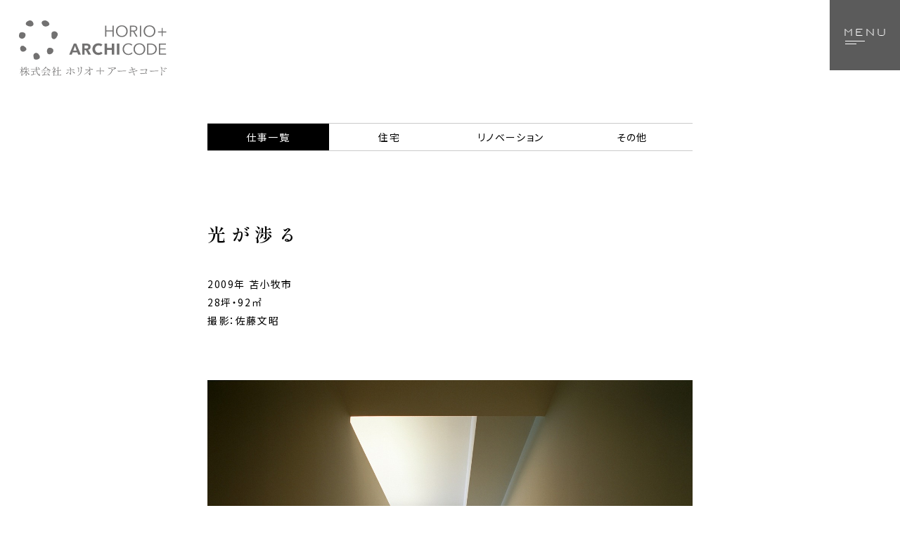

--- FILE ---
content_type: text/html; charset=UTF-8
request_url: https://kihachi-hh.jp/works/20230315553/
body_size: 19900
content:
<!DOCTYPE html>
<html lang="ja">

<head>
  <meta charset="UTF-8">
  <meta name="format-detection" content="telephone=no">
  <meta name="theme-color" content="#9ba9b0" />
  <meta name="viewport" content="width=device-width, initial-scale=1.0">
  <link rel="icon" type="image/vnd.microsoft.icon" href="https://kihachi-hh.jp/favicon.ico">
  <link rel="apple-touch-icon" href="https://kihachi-hh.jp/apple-touch-icon.png" />
  <link rel="stylesheet" href="https://kihachi-hh.jp/wp-kihachi/wp-content/themes/wordpress-base-theme/assets/dist/css/style.css?20250526">
  <!-- Google Tag Manager -->
  <script>
    (function(w, d, s, l, i) {
      w[l] = w[l] || [];
      w[l].push({
        'gtm.start': new Date().getTime(),
        event: 'gtm.js'
      });
      var f = d.getElementsByTagName(s)[0],
        j = d.createElement(s),
        dl = l != 'dataLayer' ? '&l=' + l : '';
      j.async = true;
      j.src =
        'https://www.googletagmanager.com/gtm.js?id=' + i + dl;
      f.parentNode.insertBefore(j, f);
    })(window, document, 'script', 'dataLayer', 'GTM-5RBMZJ4');
  </script>
  <!-- End Google Tag Manager -->
  <meta name='robots' content='noindex, follow' />

	<!-- This site is optimized with the Yoast SEO plugin v21.1 - https://yoast.com/wordpress/plugins/seo/ -->
	<title>光が渉る | 株式会社ホリオ+アーキコード（旧：堀尾浩建築設計事務所）</title>
	<meta name="description" content="2009年 苫小牧市 28坪・92㎡ 撮影：佐藤文昭" />
	<meta property="og:locale" content="ja_JP" />
	<meta property="og:type" content="article" />
	<meta property="og:title" content="光が渉る | 株式会社ホリオ+アーキコード（旧：堀尾浩建築設計事務所）" />
	<meta property="og:description" content="2009年 苫小牧市 28坪・92㎡ 撮影：佐藤文昭" />
	<meta property="og:url" content="https://kihachi-hh.jp/works/20230315553/" />
	<meta property="og:site_name" content="株式会社ホリオ+アーキコード（旧：堀尾浩建築設計事務所）" />
	<meta property="article:modified_time" content="2025-04-02T00:50:12+00:00" />
	<meta property="og:image" content="https://kihachi-hh.jp/wp-kihachi/wp-content/uploads/2025/04/og_archicode.png" />
	<meta property="og:image:width" content="1200" />
	<meta property="og:image:height" content="630" />
	<meta property="og:image:type" content="image/png" />
	<meta name="twitter:card" content="summary_large_image" />
	<script type="application/ld+json" class="yoast-schema-graph">{"@context":"https://schema.org","@graph":[{"@type":"WebPage","@id":"https://kihachi-hh.jp/works/20230315553/","url":"https://kihachi-hh.jp/works/20230315553/","name":"光が渉る | 株式会社ホリオ+アーキコード（旧：堀尾浩建築設計事務所）","isPartOf":{"@id":"https://kihachi-hh.jp/#website"},"datePublished":"2023-03-15T02:58:26+00:00","dateModified":"2025-04-02T00:50:12+00:00","description":"2009年 苫小牧市 28坪・92㎡ 撮影：佐藤文昭","breadcrumb":{"@id":"https://kihachi-hh.jp/works/20230315553/#breadcrumb"},"inLanguage":"ja","potentialAction":[{"@type":"ReadAction","target":["https://kihachi-hh.jp/works/20230315553/"]}]},{"@type":"BreadcrumbList","@id":"https://kihachi-hh.jp/works/20230315553/#breadcrumb","itemListElement":[{"@type":"ListItem","position":1,"name":"ホーム","item":"https://kihachi-hh.jp/"},{"@type":"ListItem","position":2,"name":"作品","item":"https://kihachi-hh.jp/works/"},{"@type":"ListItem","position":3,"name":"光が渉る"}]},{"@type":"WebSite","@id":"https://kihachi-hh.jp/#website","url":"https://kihachi-hh.jp/","name":"札幌の建築・新築・リフォーム｜株式会社ホリオ+アーキコード（旧：堀尾浩建築設計事務所）","description":"札幌を拠点に活動する建築家・堀尾浩が代表を務める株式会社ホリオ+アーキコード。その場所とクライアントにとって唯一の家の完成を共に迎えるのが私たちの設計スタイルです。","publisher":{"@id":"https://kihachi-hh.jp/#organization"},"potentialAction":[{"@type":"SearchAction","target":{"@type":"EntryPoint","urlTemplate":"https://kihachi-hh.jp/?s={search_term_string}"},"query-input":"required name=search_term_string"}],"inLanguage":"ja"},{"@type":"Organization","@id":"https://kihachi-hh.jp/#organization","name":"株式会社ホリオ+アーキコード（旧：堀尾浩建築設計事務所）","url":"https://kihachi-hh.jp/","logo":{"@type":"ImageObject","inLanguage":"ja","@id":"https://kihachi-hh.jp/#/schema/logo/image/","url":"https://kihachi-hh.jp/wp-kihachi/wp-content/uploads/2025/04/apple-touch-icon.png","contentUrl":"https://kihachi-hh.jp/wp-kihachi/wp-content/uploads/2025/04/apple-touch-icon.png","width":114,"height":114,"caption":"株式会社ホリオ+アーキコード（旧：堀尾浩建築設計事務所）"},"image":{"@id":"https://kihachi-hh.jp/#/schema/logo/image/"}}]}</script>
	<!-- / Yoast SEO plugin. -->


<style id='classic-theme-styles-inline-css'>
/*! This file is auto-generated */
.wp-block-button__link{color:#fff;background-color:#32373c;border-radius:9999px;box-shadow:none;text-decoration:none;padding:calc(.667em + 2px) calc(1.333em + 2px);font-size:1.125em}.wp-block-file__button{background:#32373c;color:#fff;text-decoration:none}
</style>
<link rel='stylesheet' id='wp-pagenavi-css' href='https://kihachi-hh.jp/wp-kihachi/wp-content/plugins/wp-pagenavi/pagenavi-css.css?ver=2.70' media='all' />
</head>

<body>
  <!-- Google Tag Manager (noscript) -->
  <noscript><iframe src="https://www.googletagmanager.com/ns.html?id=GTM-5RBMZJ4" height="0" width="0" style="display:none;visibility:hidden"></iframe></noscript>
  <!-- End Google Tag Manager (noscript) -->
          <div id="page" class="page">
          <div id="js-nav-btn" class="header_navBtn page_flex --pHeader">
  <div class="header_navBtnCnt">
    <div class="header_navBtnCntTxt">
      <img width="60" height="12" src="https://kihachi-hh.jp/wp-kihachi/wp-content/themes/wordpress-base-theme/assets/dist/img/common/header/menu.svg" alt="menu" />
    </div>
    <span class="header_navBtnCntBar --1"></span>
    <span class="header_navBtnCntBar --2"></span>
  </div>
</div>

<header class="header page_header --pHeader">
  <div class="pHeader_inner">
    <a href="https://kihachi-hh.jp/" class="pHeader_rightLogo page_flex">
      <img width="160" height="144" src="https://kihachi-hh.jp/wp-kihachi/wp-content/themes/wordpress-base-theme/assets/dist/img/common/header/logo_archicode_pheader.svg" alt="株式会社ホリオ＋アーキコード" />
    </a>
    <!-- <div class="pHeader_right page_flex">
      <nav class="pHeader_rightNav">
        <ul class="pHeader_rightNavList page_flex">
          <li class="pHeader_rightNavItem page_link">
            <a href="https://kihachi-hh.jp/#a0" class="pHeader_rightNavLink page_blck ">
              私たちについて
            </a>
          </li>
          <li class="pHeader_rightNavItem page_link">
            <a href="https://kihachi-hh.jp/#a4" class="pHeader_rightNavLink page_blck ">
              私たちの仕事
            </a>
          </li>
          <li class="pHeader_rightNavItem page_link">
            <a href="https://kihachi-hh.jp/#a7" class="pHeader_rightNavLink page_blck ">
              家づくりの流れ
            </a>
          </li>
          <li class="pHeader_rightNavItem page_link">
            <a href="https://kihachi-hh.jp/#a10" class="pHeader_rightNavLink page_blck">
              会社案内
            </a>
          </li>
          <li class="pHeader_rightNavItem page_link">
            <a href="https://kihachi-hh.jp/contact/" class="pHeader_rightNavLink page_blck">
              お問い合わせ
            </a>
          </li>
        </ul>
      </nav>

    </div> -->
  </div>                </header>
<main id="main" class="main page_main">

  <div class="work-sticky-box">
    <div class="work-sticky-box_inner page_inner">
      <ul class="work-sticky-box_list page_flex">
        <li class="work-sticky-box_item">
          <a class="work-sticky-box_link page_flex page_jpGo --current" href="https://kihachi-hh.jp/works/">
            仕事一覧
          </a>
        </li>
                    <li class="work-sticky-box_item">
              <a href="https://kihachi-hh.jp/works/work_category/jutaku/" class="work-sticky-box_link page_jpGo page_flex ">
                住宅              </a>
            </li>
                    <li class="work-sticky-box_item">
              <a href="https://kihachi-hh.jp/works/work_category/reform/" class="work-sticky-box_link page_jpGo page_flex ">
                リノベーション              </a>
            </li>
                    <li class="work-sticky-box_item">
              <a href="https://kihachi-hh.jp/works/work_category/other/" class="work-sticky-box_link page_jpGo page_flex ">
                その他              </a>
            </li>
              </ul>
    </div>
  </div>

            <div class="work-post">
        <div class="work-post_inner page_inner">
          <h1 class="work-post_ttl page_jpB">
            光が渉る          </h1>
          <div class="work-post_cntent page_jpGo">
            <p>2009年 苫小牧市<br />
28坪・92㎡<br />
撮影：佐藤文昭</p>
          </div>
          <div class="work-post_images">
            <ul class="work-post_images_list page_flex">
              <li class="work-post_images_item js-inview">
                                <img class="js-inview-load" data-src="https://kihachi-hh.jp/wp-kihachi/wp-content/uploads/2023/03/hikarigawataru01.jpg" alt="" height="1280" width="1280">
              </li>
                                                <li class="work-post_images_item js-inview">
                                        <img class="js-inview-load" data-src="https://kihachi-hh.jp/wp-kihachi/wp-content/uploads/2023/03/hikarigawataru05.jpg" alt="" height="959" width="1280">
                  </li>
                                  <li class="work-post_images_item js-inview">
                                        <img class="js-inview-load" data-src="https://kihachi-hh.jp/wp-kihachi/wp-content/uploads/2023/03/hikarigawataru06.jpg" alt="" height="1280" width="1280">
                  </li>
                                  <li class="work-post_images_item js-inview">
                                        <img class="js-inview-load" data-src="https://kihachi-hh.jp/wp-kihachi/wp-content/uploads/2023/03/hikarigawataru11.jpg" alt="" height="1059" width="1500">
                  </li>
                                          </ul>
          </div>
        </div>
      </div>
      
</main>

<footer id="footer" class="footer">
  <div class="footer_inner page_inner">
    <div class="footer_flex page_flex">
      <div class="footer_flex1">
        <div class="footer_flex1Logo">
          <a href="https://kihachi-hh.jp/" class="footer_flex1LogoImg page_flex">
            <img width="242" height="93" src="https://kihachi-hh.jp/wp-kihachi/wp-content/themes/wordpress-base-theme/assets/dist/img/common/header/logo_archicode.svg" alt="株式会社ホリオ＋アーキコード（旧：堀尾浩建築設計事務所）" />
          </a>
          <div class="footer_flex1LogoDesc page_wte">
            <!-- <p class="footer_flex1LogoDescName page_jpGo">
              <span>一級建築士事務所</span>
              堀尾浩建築設計事務所
            </p> -->
            <p class="footer_flex1LogoDescAddress page_jpGo">
              〒064-0810<br class="page_sp">
              札幌市中央区南10条西15丁目3番6号
            </p>
            <a href="tel:011-676-5220" class="footer_flex1LogoDescTel page_flex page_wte">
              TEL：<span>011-676-5220</span>
            </a>
            <p class="footer_flex1LogoDescTel page_flex page_wte">
              MAIL：<span>info@kihachi-hh.jp </span>
            </p>
          </div>
        </div>
        <ul class="footer_flex1List page_flex">
          <li class="footer_flex1Item">
            <a href="https://kihachi-hh.jp/contact/" class="footer_flex1Link page_wte page_flex">
              <span>
                <img width="28" height="20" src="https://kihachi-hh.jp/wp-kihachi/wp-content/themes/wordpress-base-theme/assets/dist/img/common/footer/mail.svg" alt="mail" />
              </span>
              お問い合わせ
            </a>
          </li>
          <li class="footer_flex1Item">
            <a href="https://www.instagram.com/horio_architecture/" class="footer_flex1Link page_wte page_flex" target="_blank">
              <span>
                <img width="25" height="25" src="https://kihachi-hh.jp/wp-kihachi/wp-content/themes/wordpress-base-theme/assets/dist/img/common/footer/insta.svg" alt="mail" />
              </span>
              Instagram
            </a>
          </li>
        </ul>
        <ul class="footer_flex1List2 page_flex">
          <li class="footer_flex1Item2">
            <a href="https://kihachi-hh.jp/qa/" class="footer_flex1Link2 page_wte">
              よくあるご質問
            </a>
          </li>
          <li class="footer_flex1Item2">
            <a href="https://kihachi-hh.jp/staff/" class="footer_flex1Link2 page_wte">
              採用情報
            </a>
          </li>
          <!-- <li class="footer_flex1Item2">
            <a href="#" class="footer_flex1Link2 page_wte">
              プライバシーポリシー
            </a>
          </li> -->
        </ul>
        <p class="footer_flex1Copy page_wte page_jpGo">
          (C)株式会社ホリオ＋アーキコード（旧：堀尾浩建築設計事務所）
        </p>
      </div>
      <div class="footer_flex2 page_pc">
        <ul class="footer_flex2List page_flex">
          <li class="footer_flex2Item">
            <a href="https://kihachi-hh.jp/works/" class="footer_flex2Link page_wte page_ver page_flex">
              私たちの仕事
            </a>
          </li>
          <li class="footer_flex2Item">
            <a href="https://kihachi-hh.jp/office/" class="footer_flex2Link page_wte page_ver page_flex">
              事務所案内
            </a>
          </li>
          <li class="footer_flex2Item">
            <a href="https://kihachi-hh.jp/pro/" class="footer_flex2Link page_wte page_ver page_flex">
              プロフィール
            </a>
          </li>
          <li class="footer_flex2Item">
            <a href="https://kihachi-hh.jp/creating-home/" class="footer_flex2Link page_wte page_ver page_flex">
              私たちの家づくり
            </a>
          </li>
          <li class="footer_flex2Item">
            <a href="https://kihachi-hh.jp/flow/" class="footer_flex2Link page_wte page_ver page_flex">
              家づくりの流れ
            </a>
          </li>
          <li class="footer_flex2Item">
            <a href="https://kihachi-hh.jp/info/info_category/event/" class="footer_flex2Link page_wte page_ver page_flex">
              喜八の出来事
            </a>
          </li>
          <li class="footer_flex2Item">
            <a href="https://kihachi-hh.jp/info/info_category/challenge/" class="footer_flex2Link page_wte page_ver page_flex">
              喜八の試み
            </a>
          </li>
          <li class="footer_flex2Item">
            <a href="https://kihachi-hh.jp/info/info_category/media-magazine/" class="footer_flex2Link page_wte page_ver page_flex">
              メディア・雑誌
            </a>
          </li>
          <li class="footer_flex2Item">
            <a target="_blank" href="https://kihachi-hh.jp/en_archicode_250523.pdf" class="footer_flex2Link page_wte page_ver page_flex">
              English
            </a>
          </li>
          <li class="footer_flex2Item">
            <a href="https://kihachi-hh.jp/staff/" class="footer_flex2Link page_wte page_ver page_flex">
              オープンデスク
            </a>
          </li>
        </ul>
      </div>
    </div>
    <a href="#page" class="footer_back page_flex">
      <img width="22" height="14" src="https://kihachi-hh.jp/wp-kihachi/wp-content/themes/wordpress-base-theme/assets/dist/img/common/footer/top.svg" alt="topに戻る" />
    </a>
  </div>
</footer>

<!-- <div class="fix">

  <a href="https://kihachi-hh.jp/contact/" class="fix_link page_wte page_flex">
    <span>
      <img width="28" height="20" src="https://kihachi-hh.jp/wp-kihachi/wp-content/themes/wordpress-base-theme/assets/dist/img/common/footer/mail.svg" alt="mail" />
    </span>
    お問い合わせ
  </a>
</div> -->

<div id="js-off-canvas" class="offCanvas">
  <div class="offCanvas_inner">
    <a href="https://kihachi-hh.jp/" class="offCanvas_logoLink page_flex">
      <img width="242" height="93" src="https://kihachi-hh.jp/wp-kihachi/wp-content/themes/wordpress-base-theme/assets/dist/img/common/offcanvas/logo_archicode.svg" alt="株式会社ホリオ＋アーキコード" />
    </a>
    <ul class="offCanvas_list page_flex">
              <li class="offCanvas_item">
          <a href="https://kihachi-hh.jp/works/" class="offCanvas_itemLink page_wte page_ver page_flex">
            私たちの仕事
          </a>
        </li>
        <li class="offCanvas_item">
          <a href="https://kihachi-hh.jp/office/" class="offCanvas_itemLink page_wte page_ver page_flex">
            事務所案内
          </a>
        </li>
        <li class="offCanvas_item">
          <a href="https://kihachi-hh.jp/pro/" class="offCanvas_itemLink page_wte page_ver page_flex">
            プロフィール
          </a>
        </li>
        <li class="offCanvas_item">
          <a href="https://kihachi-hh.jp/creating-home/" class="offCanvas_itemLink page_wte page_ver page_flex">
            私たちの家づくり
          </a>
        </li>
        <li class="offCanvas_item">
          <a href="https://kihachi-hh.jp/flow/" class="offCanvas_itemLink page_wte page_ver page_flex">
            家づくりの流れ
          </a>
        </li>
        <li class="offCanvas_item">
          <a href="https://kihachi-hh.jp/info/info_category/event/" class="offCanvas_itemLink page_wte page_ver page_flex">
          喜八の出来事
          </a>
        </li>
        <li class="offCanvas_item">
          <a href="https://kihachi-hh.jp/info/info_category/challenge/" class="offCanvas_itemLink page_wte page_ver page_flex">
            喜八の試み
          </a>
        </li>
        <li class="offCanvas_item">
          <a href="https://kihachi-hh.jp/info/info_category/media-magazine/" class="offCanvas_itemLink page_wte page_ver page_flex">
            メディア・雑誌
          </a>
        </li>
        <li class="offCanvas_item">
          <a target="_blank" href="https://kihachi-hh.jp/en_archicode_250523.pdf" class="offCanvas_itemLink page_wte page_ver page_flex">
            English
          </a>
        </li>
        <li class="offCanvas_item">
          <a href="https://kihachi-hh.jp/staff/" class="offCanvas_itemLink page_wte page_ver page_flex">
            オープンデスク
          </a>
        </li>
          </ul>
    <div class="offCanvas_bttom">
      <a href="tel:011-676-5220" class="offCanvas_bttomTel page_wte page_flex">
        TEL <span>011-676-5220</span>
      </a>
      <!-- <a href="https://kihachi-hh.jp/contact/" class="offCanvas_bttomMail page_flex page_blck">
        お問い合わせ
      </a> -->
      <ul class="offCanvas_bttomList page_flex">
        <li class="offCanvas_bttomItem">
          <a href="https://kihachi-hh.jp/staff/" class="offCanvas_bttomItemLink page_wte">
            採用情報
          </a>
        </li>
      </ul>
    </div>
  </div>
</div>


</div>
<script src='https://kihachi-hh.jp/wp-kihachi/wp-content/themes/wordpress-base-theme/assets/dist/js/bundle.js?20230508'></script>

</body>

</html>

--- FILE ---
content_type: text/css
request_url: https://kihachi-hh.jp/wp-kihachi/wp-content/themes/wordpress-base-theme/assets/dist/css/style.css?20250526
body_size: 174721
content:
@charset "UTF-8";
/*--------------------------------------------
 Var
---------------------------------------------*/
@import url("https://fonts.googleapis.com/css2?family=Noto+Sans+JP&family=Shippori+Mincho:wght@400;600&display=swap");
/*--------------------------------------------
 found > rest
---------------------------------------------*/
html {
  color: #000;
  background: #fff;
}

body,
div,
dl,
dt,
dd,
ul,
ol,
li,
h1,
h2,
h3,
h4,
h5,
h6,
pre,
code,
form,
fieldset,
legend,
input,
textarea,
p,
blockquote,
th,
td {
  margin: 0;
  padding: 0;
}

table {
  border-collapse: collapse;
  border-spacing: 0;
}

fieldset,
img {
  border: 0;
}

address,
caption,
cite,
code,
dfn,
em,
strong,
th,
var {
  font-style: normal;
  font-weight: normal;
}

ol,
ul {
  list-style: none;
}

caption,
th {
  text-align: left;
}

h1,
h2,
h3,
h4,
h5,
h6 {
  font-size: 100%;
  font-weight: normal;
}

q:before,
q:after {
  content: "";
}

abbr,
acronym {
  border: 0;
  font-variant: normal;
}

sup {
  vertical-align: text-top;
}

sub {
  vertical-align: text-bottom;
}

input,
textarea,
select {
  font-family: inherit;
  font-size: inherit;
  font-weight: inherit;
  *font-size: 100%;
}

legend {
  color: #000;
}

#yui3-css-stamp.cssreset {
  display: none;
}

/*--------------------------------------------
 Mixin
---------------------------------------------*/
/*--------------------------------------------
 Keyframe
---------------------------------------------*/
@-webkit-keyframes mv05-fraction {
  0%, 100% {
    -webkit-transform: translateY(0);
    transform: translateY(0);
    opacity: 1;
  }
  50% {
    -webkit-transform: translateY(-110%);
    transform: translateY(-110%);
    opacity: 1;
  }
  50.1% {
    -webkit-transform: translateY(110%);
    transform: translateY(110%);
    opacity: 0;
  }
}
@keyframes mv05-fraction {
  0%, 100% {
    -webkit-transform: translateY(0);
    transform: translateY(0);
    opacity: 1;
  }
  50% {
    -webkit-transform: translateY(-110%);
    transform: translateY(-110%);
    opacity: 1;
  }
  50.1% {
    -webkit-transform: translateY(110%);
    transform: translateY(110%);
    opacity: 0;
  }
}
/*--------------------------------------------
 Base
---------------------------------------------*/
*,
*::before,
*::after {
  box-sizing: border-box;
  margin: 0;
  padding: 0;
  text-decoration: none;
}

html {
  font-size: 2.427184466vw;
}
@media screen and (min-width: 768px) {
  html {
    font-size: 1.3020833333vw;
  }
}
@media screen and (min-width: 1024px) {
  html {
    font-size: 62.5%;
  }
}
html::-webkit-scrollbar {
  width: 13px;
  height: 8px;
}
html::-webkit-scrollbar-thumb {
  background-color: #9ba9b0;
}
html::-webkit-scrollbar-track {
  box-shadow: inset 0 0 2px rgb(192, 199, 201);
}
html::-webkit-scrollbar-track-piece {
  background-color: rgba(191, 204, 208, 0.3);
}

body {
  letter-spacing: 0.1em;
  font-size: 1.6rem;
  font-family: "Shippori Mincho", serif;
  font-weight: 400;
  line-height: 1.4;
  color: #000;
  -webkit-text-size-adjust: 100%;
  /* フォントサイズの正確に */
  -webkit-text-size-adjust: 100%;
  /* 文字をシャープに */
  -webkit-font-smoothing: antialiased;
  -moz-osx-font-smoothing: grayscale;
  /* カーニングとリガチャ（合字）を調整 */
  text-rendering: optimizeLegibility;
  -webkit-font-feature-settings: "palt" 1;
  font-feature-settings: "palt" 1;
  overflow-wrap: anywhere;
  /* 収まらない場合に折り返す */
  word-break: normal;
  /* 単語の分割はデフォルトに依存 */
  line-break: strict;
  /* 禁則処理を厳格に適用 */
}
@media screen and (min-width: 768px) {
  body {
    /* 16px */
    font-size: 1.6rem;
  }
}

.page, .page_header, .page_main, .page_section, .page_article, .page_aside, .page_footer, .page_inner, .page_flex {
  width: 100%;
  height: auto;
  position: relative;
}
.page_main {
  padding-top: 7.8rem;
}
@media screen and (min-width: 1024px) {
  .page_main {
    padding-top: 13rem;
  }
}
.home .page_main {
  padding: 0;
}
.page_inner {
  width: 100%;
  max-width: 100%;
  height: auto;
  margin: 0 auto;
  position: relative;
}
.page_flex {
  display: flex;
}
.page_flexRc {
  display: flex;
  flex-direction: row;
}
@media screen and (min-width: 768px) {
  .page_flexRc {
    flex-direction: column;
  }
}
.page_flexCc {
  display: flex;
  flex-direction: column;
}
.page_flexCr {
  display: flex;
  flex-direction: column;
}
@media screen and (min-width: 768px) {
  .page_flexCr {
    flex-direction: row;
  }
}
@media screen and (min-width: 768px) {
  .page_sp {
    display: none;
  }
}
.page_tb {
  display: none;
}
@media screen and (min-width: 768px) {
  .page_tb {
    display: block;
  }
}
.page_pc {
  display: none;
}
@media screen and (min-width: 1024px) {
  .page_pc {
    display: block;
  }
}
.page_jpB {
  font-weight: 600;
}
.page_jpGo {
  font-family: "Noto Sans JP", sans-serif;
}
.page_fs0 {
  font-size: 0;
}
.page_hmeCa {
  font-size: 1rem;
  line-height: 1;
  letter-spacing: 0.2em;
  align-items: center;
}
@media screen and (min-width: 1024px) {
  .page_hmeCa {
    font-size: 1rem;
    line-height: 1;
    letter-spacing: 0.4em;
    -webkit-column-gap: 0.75rem;
    -moz-column-gap: 0.75rem;
    column-gap: 0.75rem;
  }
}
.page_hmeCaNum {
  font-size: 1.2rem;
  line-height: 1;
  margin-top: -0.15rem;
}
@media screen and (min-width: 1024px) {
  .page_hmeCaNum {
    font-size: 1.4rem;
    line-height: 1;
  }
}
.page_link {
  position: relative;
}
@media screen and (min-width: 1024px) {
  .page_link:before {
    position: absolute;
    bottom: -0.2rem;
    left: 0;
    content: "";
    width: 100%;
    height: 1px;
    background-color: #000;
    -webkit-transform: scale(0, 1);
    transform: scale(0, 1);
    -webkit-transform-origin: right top;
    transform-origin: right top;
    transition: -webkit-transform 0.3s;
    transition: transform 0.3s;
    transition: transform 0.3s, -webkit-transform 0.3s;
  }
  .page_link:hover:before {
    -webkit-transform-origin: left top;
    transform-origin: left top;
    -webkit-transform: scale(1, 1);
    transform: scale(1, 1);
  }
}
.page_ver {
  -webkit-writing-mode: vertical-rl;
  -ms-writing-mode: tb-rl;
  writing-mode: vertical-rl;
  white-space: nowrap;
  text-orientation: upright;
}
.page_desc {
  font-size: 1.6rem;
}
@media screen and (min-width: 1024px) {
  .page_desc {
    font-size: 1.6rem;
  }
}
.page_ttl {
  font-size: 2rem;
}
@media screen and (min-width: 1024px) {
  .page_ttl {
    font-size: 2.6rem;
  }
}
.page_btn {
  background-color: rgba(41, 79, 102, 0.1);
  color: #000;
}
.page_blck {
  color: #000;
}
.page_wte {
  color: #fff;
}
.page_off-canvas {
  position: fixed;
  top: 0;
  left: 0;
  width: 100%;
  height: 100vh;
  background-color: rgba(0, 0, 0, 0.4);
  opacity: 0;
  visibility: hidden;
  transition: opacity 0.5s cubic-bezier(0.215, 0.61, 0.355, 1), visibility 0.5s cubic-bezier(0.215, 0.61, 0.355, 1);
  will-change: visibility, opacity;
}
.menu-active .page_off-canvas {
  opacity: 1;
  visibility: visible;
}

.infoSec2_selectLink {
  z-index: 1;
}

.header {
  z-index: 10;
}

.hmeSec1_ttl {
  z-index: 10;
}

.hmeSec1_sliderPager {
  z-index: 10;
}

.hmeSec3_flex1SliderPager {
  z-index: 10;
}

.hmeSec4_flex1SliderPager {
  z-index: 10;
}

.hmeSec6_sliderPager {
  z-index: 10;
}

.hmeSec6_btn {
  z-index: 10;
}

.hmeSec7_btn {
  z-index: 10;
}

.fix {
  z-index: 100;
}

.offCanvas {
  z-index: 1000;
}

.modal {
  z-index: 1000;
}

.header_navBtn,
.pHeader_navBtn {
  z-index: 9000;
}

.modal {
  z-index: 10000;
}

.work-sticky-box {
  z-index: 1;
}

br.pc {
  display: none;
}
@media screen and (min-width: 1024px) {
  br.pc {
    display: block;
  }
}
br.sp {
  display: block;
}
@media screen and (min-width: 1024px) {
  br.sp {
    display: none;
  }
}

.section-ttl {
  letter-spacing: 0.35em;
  font-size: 2.4rem;
  line-height: 1;
  text-align: center;
  margin-top: 4rem;
  margin-bottom: 5.5rem;
}
@media screen and (min-width: 1024px) {
  .section-ttl {
    font-size: 3.2rem;
    line-height: 1;
    margin-top: 10rem;
  }
}

.footer {
  width: 100%;
  height: auto;
  background-color: rgba(0, 0, 0, 0.8);
}
.footer_inner {
  max-width: 168rem;
  padding: 5rem 4rem;
}
@media screen and (min-width: 1024px) {
  .footer_inner {
    padding: 10.5rem 2rem 16rem;
  }
}
.footer_flex {
  flex-direction: column;
}
@media screen and (min-width: 1024px) {
  .footer_flex {
    justify-content: space-between;
    flex-direction: row;
  }
}
.footer_flex1 {
  margin-bottom: 4rem;
  width: 100%;
}
@media screen and (min-width: 1024px) {
  .footer_flex1 {
    margin-bottom: 0;
    width: 50%;
    min-width: 57.6rem;
  }
}
.footer_flex1Logo {
  margin-bottom: 3rem;
}
@media screen and (min-width: 1024px) {
  .footer_flex1Logo {
    margin-bottom: 3rem;
  }
}
.footer_flex1LogoImg {
  width: 22rem;
  margin: 0 0 3rem;
  transition: all 0.2s;
}
@media screen and (min-width: 1024px) {
  .footer_flex1LogoImg {
    width: 28.7rem;
    margin: 0 0 2.5rem;
  }
}
.footer_flex1LogoImg img {
  display: block;
  width: 100%;
  height: auto;
  aspect-ratio: 287/108;
}
.footer_flex1LogoDesc {
  letter-spacing: 0.1em;
}
.footer_flex1LogoDescAddress {
  font-size: 1.4rem;
  line-height: 1.7142857143;
  margin-bottom: 1.2rem;
}
@media screen and (min-width: 1024px) {
  .footer_flex1LogoDescAddress {
    font-size: 1.4rem;
    line-height: 1;
    letter-spacing: 0.12em;
    margin-bottom: 1.5rem;
  }
}
.footer_flex1LogoDescAddress br {
  display: block;
}
@media screen and (min-width: 1024px) {
  .footer_flex1LogoDescAddress br {
    display: none;
  }
}
.footer_flex1LogoDescTel {
  letter-spacing: 0.15em;
  font-size: 1.2rem;
  line-height: 1;
  align-items: center;
}
@media screen and (min-width: 1024px) {
  .footer_flex1LogoDescTel {
    -webkit-column-gap: 1rem;
    -moz-column-gap: 1rem;
    column-gap: 1rem;
    justify-content: flex-start;
  }
}
.footer_flex1LogoDescTel span {
  font-size: 1.6rem;
  line-height: 1;
  letter-spacing: 0.24em;
}
.footer_flex1LogoDescTel:nth-of-type(2) {
  margin-top: 1.2rem;
}
.footer_flex1List {
  -webkit-column-gap: 1rem;
  -moz-column-gap: 1rem;
  column-gap: 1rem;
  margin-bottom: 1.5rem;
}
@media screen and (min-width: 1024px) {
  .footer_flex1List {
    -webkit-column-gap: 2rem;
    -moz-column-gap: 2rem;
    column-gap: 2rem;
    padding-right: 10rem;
    margin-bottom: 3rem;
  }
}
.footer_flex1Item {
  width: 100%;
  height: 6rem;
}
@media screen and (min-width: 1024px) {
  .footer_flex1Item {
    width: calc(50% - 1rem);
    max-width: 29.75rem;
    min-width: 24.5rem;
    height: 5.78rem;
  }
}
.footer_flex1Link {
  font-size: 1.4rem;
  line-height: 1;
  letter-spacing: 0.15em;
  width: 100%;
  height: 100%;
  border: 1px solid #666;
  align-items: center;
  justify-content: center;
  position: relative;
  transition: all 0.2s;
  -webkit-column-gap: 1.6rem;
  -moz-column-gap: 1.6rem;
  column-gap: 1.6rem;
}
@media screen and (min-width: 1024px) {
  .footer_flex1Link {
    letter-spacing: 0.23em;
    font-size: 1.7rem;
    line-height: 1;
  }
  .footer_flex1Link:hover {
    background-color: #000;
  }
}
.footer_flex1Link span {
  display: block;
}
.footer_flex1Copy {
  font-size: 1.2rem;
  line-height: 1;
  letter-spacing: 0.12em;
}
.footer_flex1List2 {
  flex-wrap: wrap;
  -webkit-column-gap: 2rem;
  -moz-column-gap: 2rem;
  column-gap: 2rem;
  row-gap: 1.5rem;
  margin-bottom: 2.5rem;
}
@media screen and (min-width: 1024px) {
  .footer_flex1List2 {
    -webkit-column-gap: 2rem;
    -moz-column-gap: 2rem;
    column-gap: 2rem;
  }
}
.footer_flex1Link2 {
  font-size: 1.5rem;
  line-height: 1;
  text-decoration: underline;
  transition: all 0.2s;
}
@media screen and (min-width: 1024px) {
  .footer_flex1Link2:hover {
    opacity: 0.75;
  }
}
.footer_flex2 {
  width: 100%;
}
@media screen and (min-width: 1024px) {
  .footer_flex2 {
    max-width: 48rem;
    flex: 1;
  }
}
@media screen and (min-width: 1024px) {
  .footer_flex2List {
    flex-direction: row-reverse;
  }
}
.footer_flex2Item {
  transition: all 0.2s;
}
@media screen and (min-width: 1024px) {
  .footer_flex2Item {
    border-right: 1px solid rgba(255, 255, 255, 0.5);
    height: 28.25rem;
    flex: 1;
  }
  .footer_flex2Item:last-child {
    border-left: 1px solid rgba(255, 255, 255, 0.5);
    border-right: 1px solid rgba(255, 255, 255, 0.5);
  }
}
.footer_flex2Item:hover {
  background-color: #000;
}
@media screen and (min-width: 1024px) {
  .footer_flex2Link {
    letter-spacing: 0.3em;
    width: 100%;
    max-width: 100%;
    align-items: center;
    padding: 1.5rem 0;
  }
}
.footer_back {
  width: 3.3rem;
  height: 3.3rem;
  border: 1px solid #fff;
  border-radius: 50%;
  align-items: center;
  justify-content: center;
  cursor: pointer;
  transition: all 0.2s;
  margin-left: auto;
}
@media screen and (min-width: 1024px) {
  .footer_back {
    position: absolute;
    bottom: 4.5rem;
    left: 2rem;
    width: 5.8rem;
    height: 5.8rem;
  }
  .footer_back:hover {
    background-color: #000;
  }
}
@media screen and (min-width: 1760px) {
  .footer_back {
    position: absolute;
    bottom: 4.5rem;
    left: 1.5rem;
  }
}
.footer_back img {
  display: block;
  width: 100%;
  height: auto;
  width: 1.5rem;
  height: 1rem;
}
@media screen and (min-width: 1024px) {
  .footer_back img {
    width: 2.2rem;
    height: 1.4rem;
  }
}

.fix {
  position: fixed;
  right: 0;
  bottom: 0.5rem;
}
.fix_link {
  font-size: 1.4rem;
  line-height: 1;
  width: 15rem;
  height: 4.6rem;
  align-items: center;
  -webkit-column-gap: 1rem;
  -moz-column-gap: 1rem;
  column-gap: 1rem;
  background-color: rgba(0, 0, 0, 0.6);
  padding-left: 1.5rem;
}
@media screen and (min-width: 1024px) {
  .fix_link {
    font-size: 1.6rem;
    line-height: 1;
    position: fixed;
    right: 0;
    bottom: 0;
    width: 25.9rem;
    height: 5.5rem;
    -webkit-column-gap: 1.5rem;
    -moz-column-gap: 1.5rem;
    column-gap: 1.5rem;
    padding-left: 3.5rem;
  }
}
.fix_link span {
  width: 1.6rem;
  height: 1.1rem;
  display: block;
}
.fix_link span img {
  display: block;
  width: 100%;
  height: auto;
}

.header {
  position: absolute;
  top: 0;
  left: 0;
}
.header.--pHeader {
  background-color: #fff;
  height: 7.8rem;
}
@media screen and (min-width: 1024px) {
  .header.--pHeader {
    height: 13rem;
  }
}
.header_inner {
  max-width: 192rem;
  padding: 1rem;
}
@media screen and (min-width: 1024px) {
  .header_inner {
    padding: 3rem;
  }
}
.--pHeader .header_inner {
  height: 7.8rem;
}
@media screen and (min-width: 1024px) {
  .--pHeader .header_inner {
    height: 13rem;
  }
}
.header_right {
  height: auto;
}
@media screen and (min-width: 1024px) {
  .header_right {
    width: 21rem;
  }
}
.--pHeader .header_right {
  display: none;
}
.header_rightLogoLink {
  width: 13rem;
  align-items: center;
  justify-content: center;
}
@media screen and (min-width: 1024px) {
  .header_rightLogoLink {
    width: 21rem;
    transition: all 0.2s;
  }
}
.header_rightLogoLink img {
  display: block;
  width: 100%;
  height: auto;
  aspect-ratio: 242/93;
}
@media screen and (min-width: 1024px) {
  .header_rightNav {
    padding: 3rem 0 0;
  }
}
@media screen and (min-width: 1024px) {
  .header_rightNavTop {
    margin-bottom: 1.75rem;
  }
}
@media screen and (min-width: 1024px) {
  .header_rightNavLink {
    display: block;
    font-size: 1.5rem;
    line-height: 1;
    letter-spacing: 0.33em;
    padding: 1.5rem 1rem;
    border-top: 1px solid rgba(255, 255, 255, 0.5);
    align-items: center;
    transition: all 0.2s;
  }
  .header_rightNavLink.--last {
    border-bottom: 1px solid rgba(255, 255, 255, 0.5);
  }
  .header_rightNavLink:hover {
    background-color: rgba(0, 0, 0, 0.8);
  }
}
.header_navBtn {
  position: fixed;
  top: 0;
  right: 0;
  width: 6rem;
  height: 6rem;
  background-color: rgba(255, 255, 255, 0.1);
  align-items: center;
  transition: all 0.2s;
}
@media screen and (min-width: 1024px) {
  .header_navBtn {
    width: 10rem;
    height: 10rem;
    cursor: pointer;
  }
}
.header_navBtn.--active, .header_navBtn.--pHeader {
  background-color: rgba(51, 51, 51, 0.8);
}
.header_navBtnCnt {
  width: 100%;
  height: 100%;
  position: relative;
}
.header_navBtnCntTxt {
  position: absolute;
  top: 2.5rem;
  left: 1.25rem;
  width: 3.5rem;
  height: 0.7rem;
  transition: all 0.5s cubic-bezier(0.645, 0.045, 0.355, 1);
}
@media screen and (min-width: 1024px) {
  .header_navBtnCntTxt {
    position: absolute;
    top: 4rem;
    left: 2rem;
    width: 6rem;
    height: 1.2rem;
  }
}
.header_navBtnCntTxt img {
  display: block;
  width: 100%;
  height: auto;
}
.menu-active .header_navBtnCntTxt {
  opacity: 0;
}
.header_navBtnCntBar {
  height: 1px;
  background-color: #fff;
  transition: width 0.5s cubic-bezier(0.645, 0.045, 0.355, 1), background-color 0.2s, -webkit-transform 0.5s cubic-bezier(0.645, 0.045, 0.355, 1);
  transition: transform 0.5s cubic-bezier(0.645, 0.045, 0.355, 1), width 0.5s cubic-bezier(0.645, 0.045, 0.355, 1), background-color 0.2s;
  transition: transform 0.5s cubic-bezier(0.645, 0.045, 0.355, 1), width 0.5s cubic-bezier(0.645, 0.045, 0.355, 1), background-color 0.2s, -webkit-transform 0.5s cubic-bezier(0.645, 0.045, 0.355, 1);
  margin: 0;
}
.header_navBtnCntBar.--1 {
  position: absolute;
  top: 3.5rem;
  right: auto;
  bottom: auto;
  left: 1.25rem;
  width: 1.6rem;
}
@media screen and (min-width: 1024px) {
  .header_navBtnCntBar.--1 {
    position: absolute;
    top: 5.8rem;
    right: auto;
    bottom: auto;
    left: 2.2rem;
    width: 2.8rem;
  }
}
.menu-active .header_navBtnCntBar.--1 {
  position: absolute;
  top: 0;
  right: 0;
  bottom: 0;
  left: 0;
  margin: auto;
  width: 3rem;
  -webkit-transform: rotate(45deg);
  transform: rotate(45deg);
}
@media screen and (min-width: 1024px) {
  .menu-active .header_navBtnCntBar.--1 {
    width: 6rem;
  }
}
.header_navBtnCntBar.--2 {
  position: absolute;
  top: 3.75rem;
  right: auto;
  bottom: auto;
  left: 1.25rem;
  width: 0.9rem;
}
@media screen and (min-width: 1024px) {
  .header_navBtnCntBar.--2 {
    position: absolute;
    top: 6.2rem;
    right: auto;
    bottom: auto;
    left: 2.2rem;
    width: 1.6rem;
  }
}
.menu-active .header_navBtnCntBar.--2 {
  position: absolute;
  top: 0;
  right: 0;
  bottom: 0;
  left: 0;
  margin: auto;
  -webkit-transform: rotate(-45deg);
  transform: rotate(-45deg);
  width: 3rem;
}
@media screen and (min-width: 1024px) {
  .menu-active .header_navBtnCntBar.--2 {
    width: 6rem;
  }
}

.pHeader {
  background-color: #fff;
  height: 7.8rem;
}
@media screen and (min-width: 1024px) {
  .pHeader {
    height: 13rem;
  }
}
.pHeader_inner {
  max-width: 192rem;
  height: 7.8rem;
}
@media screen and (min-width: 1024px) {
  .pHeader_inner {
    height: 13rem;
    position: relative;
  }
}
.pHeader_flex {
  width: 100%;
  height: 7.8rem;
}
@media screen and (min-width: 1024px) {
  .pHeader_flex {
    height: 13rem;
    justify-content: space-between;
  }
}
.pHeader_right {
  width: 15rem;
  margin-left: auto;
}
@media screen and (min-width: 1024px) {
  .pHeader_right {
    width: 100%;
    justify-content: flex-end;
    margin: 0;
  }
}
.pHeader_rightNav {
  display: none;
}
@media screen and (min-width: 1280px) {
  .pHeader_rightNav {
    display: block;
  }
}
.pHeader_rightNavList {
  align-items: center;
}
@media screen and (min-width: 1024px) {
  .pHeader_rightNavList {
    height: 13rem;
    padding-right: 15.5rem;
    -webkit-column-gap: 3.5rem;
    -moz-column-gap: 3.5rem;
    column-gap: 3.5rem;
  }
}
@media screen and (min-width: 1024px) {
  .pHeader_rightNavLink {
    font-size: 1.5rem;
    line-height: 1;
    letter-spacing: 0.33em;
  }
}
.pHeader_rightLogo {
  width: 13rem;
  align-items: center;
  justify-content: center;
  margin-left: 1.5rem;
  margin-top: 1.5rem;
}
@media screen and (min-width: 1024px) {
  .pHeader_rightLogo {
    position: absolute;
    top: 2.9rem;
    left: 2.7rem;
    z-index: 10;
    width: 21rem;
    margin: 0;
  }
}
.pHeader_rightLogo img {
  display: block;
  width: 100%;
  height: auto;
  aspect-ratio: 210/79;
}
.offCanvas {
  position: fixed;
  top: 0;
  left: 0;
  width: 100%;
  height: 100vh;
  -webkit-transform: translate3d(0, 0, 0);
  transform: translate3d(0, 0, 0);
  background-color: rgba(0, 0, 0, 0.8);
  opacity: 0;
  visibility: hidden;
  transition: opacity 0.5s cubic-bezier(0.215, 0.61, 0.355, 1), visibility 0.5s cubic-bezier(0.215, 0.61, 0.355, 1);
  will-change: visibility, opacity;
}
.menu-active .offCanvas {
  opacity: 1;
  visibility: visible;
}
.offCanvas_inner {
  max-width: 192rem;
  height: 100%;
  position: relative;
  overflow: auto;
  scrollbar-width: none;
  -ms-overflow-style: none;
  padding: 11rem 4rem 12rem;
}
.offCanvas_inner::-webkit-scrollbar {
  display: none;
}
@media screen and (min-width: 1024px) {
  .offCanvas_inner {
    padding: 11.5rem 0;
  }
}
.offCanvas_logoLink {
  width: 18rem;
  align-items: center;
  justify-content: center;
  margin: 0 auto 3.5rem;
}
@media screen and (min-width: 1024px) {
  .offCanvas_logoLink {
    width: 24.2rem;
    margin-bottom: 5rem;
  }
}
.offCanvas_logoLink img {
  display: block;
  width: 100%;
  height: auto;
  aspect-ratio: 242/93;
}
.offCanvas_list {
  flex-wrap: wrap;
  justify-content: space-between;
  margin-bottom: 5rem;
}
@media screen and (min-width: 1024px) {
  .offCanvas_list {
    flex-direction: row-reverse;
    justify-content: center;
    margin-bottom: 4rem;
  }
}
.offCanvas_item {
  border-top: 1px solid rgba(255, 255, 255, 0.5);
  -webkit-column-gap: 2rem;
  -moz-column-gap: 2rem;
  column-gap: 2rem;
  width: calc(50% - 1rem);
}
@media screen and (min-width: 1024px) {
  .offCanvas_item:first-child {
    border-right: 1px solid rgba(255, 255, 255, 0.5);
  }
}
@media screen and (min-width: 1024px) {
  .offCanvas_item {
    transition: all 0.2s;
    -webkit-column-gap: 0;
    -moz-column-gap: 0;
    column-gap: 0;
    width: auto;
    border-top: none;
    border-left: 1px solid rgba(255, 255, 255, 0.5);
  }
  .offCanvas_item:hover {
    background-color: rgba(0, 0, 0, 0.8);
  }
}
.offCanvas_itemLink {
  font-size: 1.3rem;
  line-height: 1;
  height: 5rem;
  white-space: nowrap;
  -webkit-writing-mode: horizontal-tb;
  -ms-writing-mode: lr-tb;
  writing-mode: horizontal-tb;
  align-items: center;
}
@media screen and (min-width: 1024px) {
  .offCanvas_itemLink {
    font-size: 1.5rem;
    line-height: 1;
    letter-spacing: 0.43em;
    width: 6rem;
    height: auto;
    padding: 1.5rem 0 4.5rem;
    -webkit-writing-mode: vertical-rl;
    -ms-writing-mode: tb-rl;
    writing-mode: vertical-rl;
    text-orientation: upright;
  }
}
.offCanvas_bttomTel {
  letter-spacing: 0.3em;
  font-size: 1.6rem;
  line-height: 1;
  align-items: center;
  justify-content: center;
  -webkit-column-gap: 1rem;
  -moz-column-gap: 1rem;
  column-gap: 1rem;
  margin-bottom: 3rem;
}
.offCanvas_bttomTel span {
  font-size: 2.7rem;
  line-height: 1;
  letter-spacing: 0.24em;
}
@media screen and (min-width: 1024px) {
  .offCanvas_bttomTel span {
    font-size: 3rem;
    line-height: 1;
  }
}
.offCanvas_bttomMail {
  width: 100%;
  height: 6.8rem;
  background-color: #fff;
  align-items: center;
  justify-content: center;
  margin: 0 auto;
  position: relative;
  margin-bottom: 3.5rem;
}
@media screen and (min-width: 1024px) {
  .offCanvas_bttomMail {
    font-size: 2rem;
    line-height: 1;
    letter-spacing: 0.43em;
    width: 42.6rem;
  }
}
.offCanvas_bttomMail::before {
  background-image: url("../img/common/offcanvas/mail.svg");
  background-repeat: no-repeat;
  background-position: 50% 50%;
  background-size: cover;
  position: absolute;
  top: 50%;
  left: 2rem;
  -webkit-transform: translateY(-50%);
  transform: translateY(-50%);
  width: 3rem;
  height: 2rem;
  content: "";
  display: block;
}
.offCanvas_bttomList {
  justify-content: center;
  -webkit-column-gap: 2.5rem;
  -moz-column-gap: 2.5rem;
  column-gap: 2.5rem;
}
.offCanvas_bttomItemLink {
  font-size: 1.4rem;
  line-height: 1;
  letter-spacing: 0.43em;
}

.applySec1 {
  background-image: url("../img/contact/hero-sp.jpg");
  background-repeat: no-repeat;
  background-position: 50% 50%;
  background-size: cover;
}
@media screen and (min-width: 1024px) {
  .applySec1 {
    background-image: url("../img/contact/hero.jpg");
    background-repeat: no-repeat;
    background-position: 50% 50%;
    background-size: cover;
  }
}
.applySec1_flex {
  height: 30rem;
  align-items: center;
  justify-content: center;
}
@media screen and (min-width: 1024px) {
  .applySec1_flex {
    height: 37.5rem;
  }
}
.applySec1_ttl {
  font-size: 2.6rem;
  line-height: 1;
  letter-spacing: 0.29em;
  text-align: center;
  margin-bottom: 3rem;
}
@media screen and (min-width: 1024px) {
  .applySec1_ttl {
    font-size: 3.6rem;
    line-height: 1;
    margin-bottom: 4rem;
  }
}
.applySec1_desc {
  font-size: 1.4rem;
  line-height: 1.9285714286;
  text-align: center;
}
@media screen and (min-width: 1024px) {
  .applySec1_desc {
    font-size: 1.4rem;
    line-height: 2.4285714286;
  }
}

.applySec2_inner {
  max-width: 100rem;
  padding: 6rem 4rem 8rem;
}
@media screen and (min-width: 1024px) {
  .applySec2_inner {
    padding: 6rem 2rem 12rem;
  }
}
.applySec2_ttl {
  width: 30.2rem;
  height: auto;
  margin: 0 auto 1rem;
}
@media screen and (min-width: 1024px) {
  .applySec2_ttl {
    width: 44.4rem;
    margin-bottom: 1.5rem;
  }
}
.applySec2_ttl.--contact {
  width: 21rem;
}
@media screen and (min-width: 1024px) {
  .applySec2_ttl.--contact {
    width: 30.9rem;
  }
}
.applySec2_ttl img {
  display: block;
  width: 100%;
  height: auto;
}
.applySec2_desc {
  font-size: 1.4rem;
  line-height: 2.4285714286;
  letter-spacing: 0.2em;
  margin-bottom: 5.5rem;
}
@media screen and (min-width: 1024px) {
  .applySec2_desc {
    font-size: 1.6rem;
    line-height: 2.5;
    margin-bottom: 5.8rem;
    text-align: center;
  }
}
.applySec2 .mw_wp_form_send_error,
.applySec2 .thanks {
  text-align: center;
  font-size: 1.4rem;
  line-height: 2.4285714286;
  letter-spacing: 0.2em;
  text-align: center;
}
@media screen and (min-width: 1024px) {
  .applySec2 .mw_wp_form_send_error,
.applySec2 .thanks {
    font-size: 1.6rem;
    line-height: 2.5;
  }
}
@media screen and (min-width: 1024px) {
  .applySec2_dls {
    margin-bottom: 0.75rem;
  }
}
.applySec2_dl {
  border-top: 1px dashed #cbcbcb;
  flex-direction: column;
  padding: 2rem 0;
}
@media screen and (min-width: 1024px) {
  .applySec2_dl {
    padding: 2.975rem 0;
    flex-direction: row;
  }
}
.applySec2_dl.--privacy {
  position: relative;
}
.applySec2_dl.--privacy span.error {
  font-size: 1rem;
  line-height: 1;
  font-family: "Noto Sans JP", sans-serif;
}
@media screen and (min-width: 1024px) {
  .applySec2_dl.--privacy span.error {
    position: absolute;
    bottom: 1rem;
    left: 0;
    font-size: 1.2rem;
    line-height: 1;
  }
}
.applySec2_dl span.error {
  font-size: 1rem;
  line-height: 1;
  font-family: "Noto Sans JP", sans-serif;
}
@media screen and (min-width: 1024px) {
  .applySec2_dl span.error {
    font-size: 1.2rem;
    line-height: 1;
  }
}
.applySec2_dt, .applySec2_dtOption {
  flex-shrink: 0;
  margin-bottom: 0.75rem;
  -webkit-column-gap: 0.75rem;
  -moz-column-gap: 0.75rem;
  column-gap: 0.75rem;
  font-family: "Noto Sans JP", sans-serif;
}
@media screen and (min-width: 1024px) {
  .applySec2_dt, .applySec2_dtOption {
    font-size: 1.6rem;
    line-height: 1;
    width: 25rem;
    -webkit-column-gap: 1rem;
    -moz-column-gap: 1rem;
    column-gap: 1rem;
    margin-bottom: 0;
  }
}
.applySec2_dt.--address, .applySec2_dtOption.--address {
  align-items: flex-start;
}
@media screen and (min-width: 1024px) {
  .applySec2_dt.--address, .applySec2_dtOption.--address {
    padding-top: 1rem;
  }
}
.applySec2_dt.--option:before, .applySec2_dtOption.--option:before {
  background-image: url("../img/contact/option.svg");
  background-repeat: no-repeat;
  background-position: 50% 50%;
  background-size: cover;
  content: "";
  display: block;
  width: 4.2rem;
  height: 1.9rem;
}
.applySec2_dt.--require:before {
  background-image: url("../img/contact/require.svg");
  background-repeat: no-repeat;
  background-position: 50% 50%;
  background-size: cover;
  content: "";
  display: block;
  width: 4.2rem;
  height: 1.9rem;
  margin: 0.25rem 0 0 0;
}
@media screen and (min-width: 1024px) {
  .applySec2_dt.--require:before {
    margin: 0;
  }
}
@media screen and (min-width: 1024px) {
  .applySec2_dtOption {
    margin-bottom: 2rem;
  }
}
.applySec2_dtDesc {
  letter-spacing: 0.2em;
  font-size: 1.2rem;
  line-height: 1.8333333333;
}
@media screen and (min-width: 1024px) {
  .applySec2_dtDesc {
    font-size: 1.2rem;
    line-height: 1.6666666667;
    padding: 0 7rem 0 0;
  }
}
@media screen and (min-width: 1024px) {
  .applySec2_dt {
    margin-bottom: 1.5rem;
  }
}
.applySec2_dd {
  width: 100%;
  height: 3.9rem;
  position: relative;
  font-family: "Noto Sans JP", sans-serif;
}
.applySec2_dd p {
  width: 100%;
  height: auto;
  font-family: "Noto Sans JP", sans-serif;
}
.applySec2_dd p a {
  color: #000;
  text-decoration: underline;
}
.applySec2_dd.--address {
  height: 9rem;
  flex-direction: column;
  justify-content: space-between;
}
@media screen and (min-width: 1024px) {
  .applySec2_dd.--address {
    height: 9rem;
  }
}
.confirm .applySec2_dd.--address {
  height: auto;
}
.applySec2_dd.--remarks {
  height: 15rem;
}
@media screen and (min-width: 1024px) {
  .applySec2_dd.--remarks {
    height: 14rem;
  }
}
.confirm .applySec2_dd.--remarks {
  height: auto;
}
.applySec2_dd.--privacy {
  letter-spacing: 0.2em;
  font-size: 1.2rem;
  line-height: 1.8333333333;
  height: auto;
  margin-bottom: 2rem;
}
@media screen and (min-width: 1024px) {
  .applySec2_dd.--privacy {
    font-size: 1.4rem;
    line-height: 2.0714285714;
    margin-bottom: 2.5rem;
  }
}
.applySec2_dd.--privacy-contact {
  font-size: 1.2rem;
  line-height: 1.8333333333;
  margin-bottom: 4rem;
}
@media screen and (min-width: 1024px) {
  .applySec2_dd.--privacy-contact {
    font-size: 1.4rem;
    line-height: 2.0714285714;
    margin-bottom: 2.5rem;
  }
}
.applySec2_dd.--privacy-contact a {
  color: #000;
  transition: all 0.3s;
}
.applySec2_dd select {
  -moz-appearance: none;
  -webkit-appearance: none;
  border-radius: 0;
  border: 0;
  margin: 0;
  padding: 0;
  background: none transparent;
  vertical-align: middle;
  font-size: inherit;
  color: inherit;
  box-sizing: content-box;
}
.applySec2_dd input[type=text],
.applySec2_dd input[type=select],
.applySec2_dd textarea,
.applySec2_dd select {
  width: 100%;
  height: 100%;
  background-color: #f1f1f1;
  border: 1px solid #b2b2b2;
  border-radius: 0.25rem;
  padding: 0.5rem;
  box-sizing: border-box;
  font-size: 1.6rem;
  font-family: "Noto Sans JP", sans-serif;
}
.applySec2_dd textarea {
  height: 100%;
}
.applySec2_dd.--age {
  display: flex;
  align-items: center;
  -webkit-column-gap: 0.75rem;
  -moz-column-gap: 0.75rem;
  column-gap: 0.75rem;
}
.applySec2_dd.--age input {
  width: 12.4rem;
}
@media screen and (min-width: 1024px) {
  .applySec2_dd.--age input {
    width: 10.2rem;
  }
}
.applySec2_dd.--sex {
  display: flex;
  -webkit-column-gap: 2rem;
  -moz-column-gap: 2rem;
  column-gap: 2rem;
}
.applySec2_dd.--sex span.error {
  font-size: 1rem;
  line-height: 1;
  position: absolute;
  bottom: 0;
  left: 0;
}
@media screen and (min-width: 1024px) {
  .applySec2_dd.--sex span.error {
    position: absolute;
    bottom: -0.5rem;
    left: 0;
    font-size: 1.2rem;
    line-height: 1;
  }
}
.applySec2_dd .applySec2_ddArrow {
  position: absolute;
  top: 50%;
  right: 2rem;
  background-image: url("../img/contact/arrow.svg");
  background-repeat: no-repeat;
  background-position: 50% 50%;
  background-size: cover;
  -webkit-transform: translateY(-50%);
  transform: translateY(-50%);
  width: 1rem;
  height: 0.5rem;
}
.mw_wp_form_confirm .applySec2_dd .applySec2_ddArrow {
  display: none;
}
.applySec2_dd span.error {
  font-size: 1rem;
  line-height: 1;
  position: absolute;
  bottom: -1.5rem;
  left: 0;
}
@media screen and (min-width: 1024px) {
  .applySec2_dd span.error {
    position: absolute;
    bottom: -2rem;
    left: 0;
    font-size: 1.2rem;
    line-height: 1;
  }
}
.applySec2_ddTop {
  align-items: center;
  -webkit-column-gap: 0.75rem;
  -moz-column-gap: 0.75rem;
  column-gap: 0.75rem;
}
.applySec2_ddTop input[type=text] {
  width: 11.2rem;
}
.applySec2_ddTop span.error {
  font-size: 1rem;
  line-height: 1;
}
@media screen and (min-width: 1024px) {
  .applySec2_ddTop span.error {
    position: absolute;
    bottom: 1rem;
    left: 16rem;
    font-size: 1.2rem;
    line-height: 1;
  }
}
.applySec2 .mwform-checkbox-field {
  font-size: 1.4rem;
  line-height: 2.1428571429;
  text-decoration: underline;
}
@media screen and (min-width: 1024px) {
  .applySec2 .mwform-checkbox-field {
    font-size: 1.6rem;
    line-height: 2.0625;
  }
}
.applySec2_btns {
  width: 100%;
  height: auto;
  justify-content: center;
  flex-wrap: wrap;
  flex-direction: column-reverse;
  row-gap: 1rem;
}
@media screen and (min-width: 1024px) {
  .applySec2_btns {
    height: 7rem;
    flex-direction: row-reverse;
  }
}
.applySec2_btns input[type=submit] {
  background-color: transparent;
  border: none;
  cursor: pointer;
  outline: none;
  padding: 0;
  -webkit-appearance: none;
  appearance: none;
  background-color: #101010;
  letter-spacing: 0.19em;
  width: 100%;
  height: 5rem;
  color: #fff;
}
@media screen and (min-width: 768px) {
  .applySec2_btns input[type=submit] {
    max-width: 27.975rem;
  }
}
@media screen and (min-width: 1024px) {
  .applySec2_btns input[type=submit] {
    width: 50%;
    max-width: 48.2rem;
  }
}
@media screen and (min-width: 1024px) {
  .applySec2_btns {
    -webkit-column-gap: 1rem;
    -moz-column-gap: 1rem;
    column-gap: 1rem;
  }
}
.applySec2 p.thanks {
  line-height: 1.4;
}

.creHSec_inner {
  max-width: 192rem;
  border-top: 1px solid #cbcbcb;
}
.creHSec_flex {
  flex-direction: column;
  row-gap: 4rem;
}
@media screen and (min-width: 1024px) {
  .creHSec_flex {
    flex-direction: row;
  }
}
.creHSec_flexCnt {
  position: relative;
  border-top: 1px solid #cbcbcb;
}
@media screen and (min-width: 1024px) {
  .creHSec_flexCnt {
    width: 33.3%;
    padding-bottom: 7.75rem;
    border-top: none;
  }
}
.creHSec_flexCnt:nth-of-type(2) {
  border-left: 1px solid #cbcbcb;
  border-right: 1px solid #cbcbcb;
}
.creHSec_flexImg {
  width: 100%;
  height: 18.2rem;
  align-items: flex-end;
  justify-content: center;
  margin-bottom: 3rem;
}
@media screen and (min-width: 1024px) {
  .creHSec_flexImg {
    height: 34rem;
    margin-bottom: 5rem;
  }
}
.creHSec_flexImg img {
  display: block;
  width: 100%;
  height: auto;
  position: relative;
}
.creHSec_flexImg.--1 img {
  width: 15.7rem;
  height: 14.8rem;
  left: -1rem;
}
@media screen and (min-width: 1024px) {
  .creHSec_flexImg.--1 img {
    width: 27.3rem;
    height: 25.7rem;
    left: auto;
  }
}
.creHSec_flexImg.--2 img {
  width: 18.3rem;
  height: 14.5rem;
}
@media screen and (min-width: 1024px) {
  .creHSec_flexImg.--2 img {
    width: 31rem;
    height: 24.6rem;
  }
}
.creHSec_flexImg.--3 img {
  width: 13.4rem;
  height: 13.4rem;
}
@media screen and (min-width: 1024px) {
  .creHSec_flexImg.--3 img {
    width: 25.3rem;
    height: 25.3rem;
  }
}
.creHSec_flexImgCa {
  position: absolute;
  top: 4rem;
  right: 3.5rem;
  letter-spacing: 0.25em;
  font-size: 1.5rem;
  line-height: 1.61;
  transition: all 0.2s;
}
@media screen and (min-width: 1024px) {
  .creHSec_flexImgCa {
    letter-spacing: 0.25em;
    font-size: 1.6rem;
    line-height: 1;
    position: absolute;
    top: 6rem;
    right: 2rem;
  }
}
@media screen and (min-width: 1560px) {
  .creHSec_flexImgCa {
    position: absolute;
    top: 6rem;
    right: 5rem;
  }
}
.creHSec_flexImgCa br {
  display: block;
}
@media screen and (min-width: 1024px) {
  .creHSec_flexImgCa br {
    display: none;
  }
}
.creHSec_flexTtl {
  letter-spacing: 0.2em;
  font-size: 2rem;
  line-height: 1;
  margin-bottom: 1.5rem;
  position: relative;
  text-align: center;
}
@media screen and (min-width: 1024px) {
  .creHSec_flexTtl {
    font-size: 2.8rem;
    line-height: 1;
    margin-bottom: 2rem;
  }
}
.creHSec_flexDesc {
  letter-spacing: 0.1em;
  font-size: 1.4rem;
  line-height: 2;
  max-width: 28rem;
  margin: 0 auto 3rem;
}
@media screen and (min-width: 1024px) {
  .creHSec_flexDesc {
    font-size: 1.4rem;
    line-height: 2.4285714286;
    max-width: 44rem;
    padding: 0 2rem;
    min-height: 13.6rem;
    margin: 0 auto 4rem;
  }
}
.creHSec_flexDesc br {
  display: none;
}
@media screen and (min-width: 1024px) {
  .creHSec_flexDesc br {
    display: block;
  }
}
.creHSec_flexBtn {
  font-size: 1.4rem;
  line-height: 1;
  width: 20.2rem;
  height: 3.4rem;
  align-items: center;
  justify-content: center;
  margin: 0 auto;
  transition: all 0.2s;
}
@media screen and (min-width: 1024px) {
  .creHSec_flexBtn {
    max-width: 20.2rem;
    height: 3.4rem;
    cursor: pointer;
  }
  .creHSec_flexBtn:hover {
    background-color: #000;
    color: #fff;
  }
}

.flowSec_inner {
  max-width: 192rem;
  transition: all 0.5s;
}
.flowSec_flex {
  flex-direction: column;
}
@media screen and (min-width: 1024px) {
  .flowSec_flex {
    flex-direction: row;
  }
}
.flowSec_flexItem {
  width: 100%;
  height: auto;
  position: relative;
  transition: all 0.2s;
}
@media screen and (min-width: 1024px) {
  .flowSec_flexItem {
    width: 10%;
  }
}
.flowSec_flexItem.--1:hover .hmeSec9_flexItemCnt:after, .flowSec_flexItem.--10:hover .hmeSec9_flexItemCnt:after {
  background-color: transparent;
}
@media screen and (min-width: 1024px) {
  .flowSec_flexItem.--2, .flowSec_flexItem.--3, .flowSec_flexItem.--4, .flowSec_flexItem.--6, .flowSec_flexItem.--8, .flowSec_flexItem.--9 {
    cursor: pointer;
  }
  .flowSec_flexItem.--2:hover, .flowSec_flexItem.--3:hover, .flowSec_flexItem.--4:hover, .flowSec_flexItem.--6:hover, .flowSec_flexItem.--8:hover, .flowSec_flexItem.--9:hover {
    color: #fff;
  }
  .flowSec_flexItem.--2:hover:before, .flowSec_flexItem.--3:hover:before, .flowSec_flexItem.--4:hover:before, .flowSec_flexItem.--6:hover:before, .flowSec_flexItem.--8:hover:before, .flowSec_flexItem.--9:hover:before {
    opacity: 1;
  }
  .flowSec_flexItem.--2:hover .hmeSec9_flexItemIco .cls-1, .flowSec_flexItem.--3:hover .hmeSec9_flexItemIco .cls-1, .flowSec_flexItem.--4:hover .hmeSec9_flexItemIco .cls-1, .flowSec_flexItem.--6:hover .hmeSec9_flexItemIco .cls-1, .flowSec_flexItem.--8:hover .hmeSec9_flexItemIco .cls-1, .flowSec_flexItem.--9:hover .hmeSec9_flexItemIco .cls-1 {
    stroke: #fff;
  }
}
.flowSec_flexItem:nth-child(odd) {
  background-color: #eff1f3;
}
.flowSec_flexItem.--other .hmeSec9_flexItemCnt:before {
  position: absolute;
  top: 0rem;
  left: 2.85rem;
  content: "";
  display: block;
  width: 1px;
  height: 100%;
  background-color: #b3b3b3;
}
@media screen and (min-width: 1024px) {
  .flowSec_flexItem.--other .hmeSec9_flexItemCnt:before {
    position: absolute;
    top: 4.75rem;
    left: 0;
    width: 100%;
    height: 1px;
  }
}
.flowSec_flexItem.--other .hmeSec9_flexItemCnt:after {
  position: absolute;
  top: calc(50% - 0.45rem);
  left: 2.45rem;
  width: 0.9rem;
  height: 0.9rem;
  content: "";
  display: block;
  border-radius: 50%;
  background-color: #b3b3b3;
}
@media screen and (min-width: 1024px) {
  .flowSec_flexItem.--other .hmeSec9_flexItemCnt:after {
    position: absolute;
    top: 4.15rem;
    left: 50%;
    -webkit-transform: translateX(-50%);
    transform: translateX(-50%);
    width: 1.2rem;
    height: 1.2rem;
  }
}
.flowSec_flexItem.--1 .hmeSec9_flexItemCnt:before {
  position: absolute;
  bottom: 0rem;
  left: 2.85rem;
  content: "";
  display: block;
  width: 1px;
  height: calc(50% - 0.6rem);
  background-color: #b3b3b3;
}
@media screen and (min-width: 1024px) {
  .flowSec_flexItem.--1 .hmeSec9_flexItemCnt:before {
    position: absolute;
    top: 4.75rem;
    right: 0;
    bottom: auto;
    left: auto;
    width: calc(50% - 0.75rem);
    height: 1px;
  }
}
.flowSec_flexItem.--1 .hmeSec9_flexItemCnt:after {
  background-image: url("../img/home/start-sp.svg");
  background-repeat: no-repeat;
  background-position: 50% 50%;
  background-size: cover;
  position: absolute;
  top: calc(50% - 0.6rem);
  left: 2.35rem;
  transition: all 0.2s;
  width: 1.2rem;
  height: 1.2rem;
  content: "";
  display: block;
  background-color: transparent;
}
@media screen and (min-width: 1024px) {
  .flowSec_flexItem.--1 .hmeSec9_flexItemCnt:after {
    position: absolute;
    top: 4rem;
    left: 50%;
    background-image: url("../img/home/start.svg");
    background-repeat: no-repeat;
    background-position: 50% 50%;
    background-size: cover;
    -webkit-transform: translateX(-50%);
    transform: translateX(-50%);
    width: 1.5rem;
    height: 1.5rem;
  }
}
.flowSec_flexItem.--10 .hmeSec9_flexItemCnt:before {
  position: absolute;
  top: 0;
  left: 2.85rem;
  content: "";
  display: block;
  width: 1px;
  height: calc(50% - 0.8rem);
  background-color: #b3b3b3;
}
@media screen and (min-width: 1024px) {
  .flowSec_flexItem.--10 .hmeSec9_flexItemCnt:before {
    position: absolute;
    top: 4.75rem;
    left: 0;
    width: calc(50% - 1.5rem);
    height: 1px;
  }
}
.flowSec_flexItem.--10 .hmeSec9_flexItemCnt:after {
  background-image: url("../img/home/fin-sp.svg");
  background-repeat: no-repeat;
  background-position: 50% 50%;
  background-size: cover;
  position: absolute;
  top: calc(50% - 0.8rem);
  left: 2.15rem;
  width: 1.6rem;
  height: 1.6rem;
  content: "";
  display: block;
  background-color: transparent;
  transition: all 0.2s;
}
@media screen and (min-width: 1024px) {
  .flowSec_flexItem.--10 .hmeSec9_flexItemCnt:after {
    position: absolute;
    top: 3.25rem;
    left: 50%;
    background-image: url("../img/home/fin.svg");
    background-repeat: no-repeat;
    background-position: 50% 50%;
    background-size: cover;
    -webkit-transform: translateX(-50%);
    transform: translateX(-50%);
    width: 3rem;
    height: 3rem;
  }
}
.flowSec_flexItem:before {
  position: absolute;
  top: 0;
  left: 0;
  background-image: url("../img/home/sec9-bg.jpg");
  background-repeat: no-repeat;
  background-position: 50% 50%;
  background-size: cover;
  content: "";
  display: block;
  width: 100%;
  height: 100%;
  opacity: 0;
  transition: all 0.2s;
}
.flowSec_flexItemCnt {
  flex-direction: row;
  min-height: 6rem;
  padding: 0 0 0 5rem;
  -webkit-column-gap: 2rem;
  -moz-column-gap: 2rem;
  column-gap: 2rem;
}
@media screen and (min-width: 1024px) {
  .flowSec_flexItemCnt {
    flex-direction: column;
    min-height: 56rem;
    padding: 9rem 0 0 0;
  }
}
.flowSec_flexItemNum {
  font-size: 1rem;
  line-height: 1;
  width: 4rem;
  flex-direction: column;
  justify-content: center;
  align-items: center;
  white-space: nowrap;
}
@media screen and (min-width: 1024px) {
  .flowSec_flexItemNum {
    width: 100%;
    height: 4.1rem;
    row-gap: 1rem;
    margin-bottom: 3rem;
  }
}
.flowSec_flexItemNumTxt {
  font-size: 1.3rem;
  line-height: 1;
}
@media screen and (min-width: 1024px) {
  .flowSec_flexItemNumTxt {
    letter-spacing: 0.2em;
    font-size: 1.8rem;
    line-height: 1;
  }
}
.flowSec_flexItemTtl {
  font-size: 1.4rem;
  line-height: 1;
  letter-spacing: 0.35em;
  -webkit-writing-mode: horizontal-tb;
  -ms-writing-mode: lr-tb;
  writing-mode: horizontal-tb;
  line-height: 6rem;
}
@media screen and (min-width: 1024px) {
  .flowSec_flexItemTtl {
    letter-spacing: 0.35em;
    font-size: 2rem;
    line-height: 1;
    margin: 0 auto;
    -webkit-writing-mode: vertical-rl;
    -ms-writing-mode: tb-rl;
    writing-mode: vertical-rl;
    text-orientation: upright;
  }
}
.flowSec_flexItemIco {
  position: absolute;
  top: 50%;
  right: 2rem;
  -webkit-transform: translateY(-50%);
  transform: translateY(-50%);
  width: 1.3rem;
  height: 1.3rem;
}
@media screen and (min-width: 1024px) {
  .flowSec_flexItemIco {
    position: absolute;
    top: auto;
    right: auto;
    bottom: 4.75rem;
    left: 50%;
    -webkit-transform: translateY(auto);
    transform: translateY(auto);
    -webkit-transform: translateX(-50%);
    transform: translateX(-50%);
    width: 1.8rem;
    height: 1.8rem;
  }
}
.flowSec_flexItemIco svg {
  display: block;
  width: 100%;
  height: auto;
}
.flowSec_flexItemIco .cls-1 {
  transition: all 0.2s;
}

.modal {
  position: fixed;
  top: 0;
  left: 0;
  display: none;
  height: 100vh;
  width: 100%;
}
.modal_bg {
  position: absolute;
  top: 0;
  left: 0;
  height: 100vh;
  width: 100%;
  background-color: rgba(0, 0, 0, 0.8);
  -webkit-transform: translate3d(0, 0, 0);
  transform: translate3d(0, 0, 0);
}
.modal_inner {
  width: 100%;
  height: 100%;
  margin: 0 auto;
  max-width: 100rem;
  padding: 0 2rem;
  position: relative;
  justify-content: center;
  flex-direction: column;
}
.modal_close {
  background-image: url("../img/home/modal-close.svg");
  background-repeat: no-repeat;
  background-position: 50% 50%;
  background-size: cover;
  margin-left: auto;
  width: 9.3rem;
  height: 3rem;
  margin-bottom: 1rem;
  cursor: pointer;
}
@media screen and (min-width: 1024px) {
  .modal_close {
    width: 9.3rem;
    height: 3rem;
    margin-bottom: 1rem;
  }
}
.modal_cnt {
  width: 100%;
  overflow: auto;
  /* はみ出た部分はスクロールさせる */
  background-color: #fff;
  max-height: 70%;
  /* IE, Edge 対応 */
  -ms-overflow-style: none;
  /* Firefox 対応 */
  scrollbar-width: none;
}
@media screen and (min-width: 1024px) {
  .modal_cnt {
    height: 56rem;
    max-height: 95%;
  }
  .--0 .modal_cnt {
    height: 70rem;
  }
  .--1 .modal_cnt {
    height: 70rem;
  }
  .--3 .modal_cnt {
    height: 71rem;
  }
}
.modal_cnt::-webkit-scrollbar {
  display: none;
}
.modal_flex {
  flex-direction: column;
  padding: 3rem 2rem;
  position: relative;
}
@media screen and (min-width: 1024px) {
  .modal_flex {
    flex-direction: row;
    padding: 4rem;
    justify-content: space-between;
    align-items: center;
  }
}
.--0 .modal_flex {
  padding: 6rem 2rem;
}
@media screen and (min-width: 1024px) {
  .--0 .modal_flex {
    padding: 6rem;
  }
}
.--1 .modal_flex {
  padding: 6rem 2rem 9.5rem;
}
@media screen and (min-width: 1024px) {
  .--1 .modal_flex {
    padding: 4rem;
  }
}
.modal_cntImg {
  overflow: hidden;
}
.--0 .modal_cntImg {
  height: 58rem;
}
@media screen and (min-width: 1024px) {
  .--0 .modal_cntImg {
    width: calc(100% - 42rem);
  }
}
.--1 .modal_cntImg {
  height: 46rem;
}
@media screen and (min-width: 1024px) {
  .--1 .modal_cntImg {
    height: 62rem;
  }
}
.--2 .modal_cntImg {
  height: 35.7rem;
}
@media screen and (min-width: 1024px) {
  .--2 .modal_cntImg {
    height: 48rem;
  }
}
.--3 .modal_cntImg {
  height: 42rem;
}
@media screen and (min-width: 1024px) {
  .--3 .modal_cntImg {
    height: 63rem;
  }
}
@media screen and (min-width: 1024px) {
  .modal_cntImg {
    width: calc(100% - 46rem);
    height: 48rem;
  }
}
.modal_cntImg img {
  -o-object-fit: cover;
  object-fit: cover;
  display: block;
  width: 100%;
  height: 18.5rem;
}
.--0 .modal_cntImg img {
  height: 58rem;
}
.--1 .modal_cntImg img {
  height: 46rem;
}
@media screen and (min-width: 1024px) {
  .--1 .modal_cntImg img {
    height: 62rem;
  }
}
.--2 .modal_cntImg img {
  height: 35.7rem;
}
@media screen and (min-width: 1024px) {
  .--2 .modal_cntImg img {
    height: 48rem;
  }
}
.--3 .modal_cntImg img {
  height: 42rem;
}
@media screen and (min-width: 1024px) {
  .--3 .modal_cntImg img {
    height: 63rem;
  }
}
@media screen and (min-width: 1024px) {
  .modal_cntTexts {
    width: 42rem;
    padding: 0 2rem;
  }
}
@media screen and (min-width: 1024px) {
  .--0 .modal_cntTexts {
    width: 37rem;
    padding: 0;
  }
}
@media screen and (min-width: 1024px) {
  .--1 .modal_cntTexts {
    padding: 0 2rem;
  }
}
.modal_cntTextsCa {
  font-size: 1rem;
  line-height: 1;
  align-items: center;
  -webkit-column-gap: 1rem;
  -moz-column-gap: 1rem;
  column-gap: 1rem;
  margin-bottom: 1rem;
}
@media screen and (min-width: 1024px) {
  .modal_cntTextsCa {
    margin-bottom: 2rem;
  }
}
.modal_cntTextsCa span {
  font-size: 1.8rem;
  line-height: 1;
  display: block;
}
.modal_cntTextsTtl {
  letter-spacing: 0.3em;
  font-size: 2rem;
  line-height: 1;
  margin-bottom: 2rem;
}
@media screen and (min-width: 1024px) {
  .modal_cntTextsTtl {
    font-size: 2.8rem;
    line-height: 1;
    margin-bottom: 4rem;
  }
}
.modal_cntTextsSttl {
  font-size: 1.6rem;
  line-height: 1;
  letter-spacing: 0.3em;
  margin-bottom: 2rem;
}
@media screen and (min-width: 1024px) {
  .modal_cntTextsSttl {
    font-size: 1.8rem;
    line-height: 2;
    margin-bottom: 2rem;
  }
}
.modal_cntTextsSttl span {
  text-decoration: underline;
}
.modal_cntTextsDesc {
  font-size: 1.4rem;
  line-height: 2;
  margin-bottom: 2rem;
}
@media screen and (min-width: 1024px) {
  .modal_cntTextsDesc {
    font-size: 1.4rem;
    line-height: 2.4285714286;
    margin-bottom: 0;
  }
}
.--1 .modal_cntTextsDesc {
  margin-bottom: 3rem;
}
.modal_cntTextsBtn.--pc {
  display: none;
}
@media screen and (min-width: 1024px) {
  .modal_cntTextsBtn.--pc {
    width: 14rem;
    height: 3.4rem;
    font-size: 1.4rem;
    line-height: 1;
    letter-spacing: 0.2em;
    background-color: rgba(41, 79, 102, 0.1);
    align-items: center;
    justify-content: center;
    display: flex;
    color: #000;
  }
}
.modal_cntBtn {
  position: absolute;
  top: auto;
  bottom: 3rem;
  left: 3rem;
  font-size: 1.4rem;
  line-height: 1;
  letter-spacing: 0.2em;
  width: calc(100% - 6rem);
  height: 3.4rem;
  background-color: rgba(41, 79, 102, 0.1);
  align-items: center;
  justify-content: center;
  display: flex;
  color: #000;
}
@media screen and (min-width: 1024px) {
  .modal_cntBtn {
    display: none;
  }
}
.modal_imgs-list {
  margin-top: 3rem;
  padding-top: 3rem;
  border-top: 1px solid #eff1f3;
}
@media screen and (min-width: 1024px) {
  .modal_imgs-list {
    margin-top: 0;
    padding-top: 0;
    border-top: none;
  }
}
.modal_imgs-list.--sp {
  display: flex;
  flex-direction: column;
  row-gap: 2rem;
}
@media screen and (min-width: 1024px) {
  .modal_imgs-list.--sp {
    display: none;
  }
}
.modal_imgs-list.--pc {
  display: none;
}
@media screen and (min-width: 1024px) {
  .modal_imgs-list.--pc {
    display: flex;
    flex-direction: column;
    row-gap: 1.6rem;
  }
}
.modal_imgs-item {
  width: 100%;
  height: auto;
}
.modal_imgs-item img {
  display: block;
  width: 100%;
  height: auto;
}

.infoSec1_inner {
  max-width: 100rem;
  padding: 4rem 2rem 0;
}
@media screen and (min-width: 1024px) {
  .infoSec1_inner {
    padding: 11.5rem 2rem 0;
  }
}
.infoSec1_ttl {
  font-size: 2.6rem;
  line-height: 1;
  letter-spacing: 0.29em;
  text-align: center;
  margin-bottom: 4rem;
}
@media screen and (min-width: 1024px) {
  .infoSec1_ttl {
    font-size: 3.6rem;
    line-height: 1;
    margin-bottom: 4rem;
  }
}
@media screen and (min-width: 1024px) {
  .post .infoSec1_ttl {
    margin-bottom: 6.5rem;
  }
}

.infoSec2_inner {
  max-width: 100rem;
  padding: 0 0 10rem;
}
@media screen and (min-width: 1024px) {
  .infoSec2_inner {
    padding: 2.5rem 2rem 12rem;
  }
}
.infoSec2_select {
  width: 100%;
  height: 5rem;
  margin: 0 auto 4rem;
  position: relative;
}
@media screen and (min-width: 1024px) {
  .infoSec2_select {
    width: 64rem;
    height: 7rem;
    margin-bottom: 6rem;
  }
}
.infoSec2_selectInner {
  position: absolute;
  top: 0;
  left: 2rem;
  width: calc(100% - 4rem);
  height: auto;
  border-radius: 2.6rem;
  border: 2px solid #000;
  overflow: hidden;
}
@media screen and (min-width: 1024px) {
  .infoSec2_selectInner {
    position: absolute;
    top: 0;
    left: 0;
    width: 100%;
    border-radius: 3.5rem;
  }
}
.infoSec2_selectTtl {
  letter-spacing: 0.1em;
  font-size: 1.6rem;
  line-height: 1;
  width: 100%;
  height: 4.6rem;
  align-items: center;
  justify-content: center;
  position: relative;
  transition: background-color 0.3s;
}
@media screen and (min-width: 1024px) {
  .infoSec2_selectTtl {
    font-size: 1.6rem;
    line-height: 1;
    height: 6.6rem;
    cursor: pointer;
  }
  .infoSec2_selectTtl:hover {
    background-color: #f1f1f1;
  }
}
.infoSec2_selectTtl:after {
  background-image: url("../img/news/aroow.svg");
  background-repeat: no-repeat;
  background-position: 50% 50%;
  background-size: cover;
  position: absolute;
  top: 50%;
  right: 3rem;
  -webkit-transform: translateY(-50%);
  transform: translateY(-50%);
  content: "";
  display: block;
  transition: -webkit-transform 1s ease;
  transition: transform 1s ease;
  transition: transform 1s ease, -webkit-transform 1s ease;
  width: 1.4rem;
  height: 0.8rem;
}
@media screen and (min-width: 1024px) {
  .infoSec2_selectTtl:after {
    width: 1.8rem;
    height: 1rem;
  }
}
.infoSec2_selectTtl.is-active:after {
  -webkit-transform: translateY(-50%) scale(1, -1);
  transform: translateY(-50%) scale(1, -1);
}
.infoSec2_selectList {
  width: 100%;
  height: 0;
  overflow: hidden;
  transition: all 0.5s;
  background-color: #fff;
}
.infoSec2_selectLink {
  letter-spacing: 0.1em;
  font-size: 1.6rem;
  line-height: 1;
  width: 100%;
  height: 5.2rem;
  align-items: center;
  justify-content: center;
  text-decoration: none;
  color: #000;
  background-color: #fff;
  transition: background-color 0.3s;
}
@media screen and (min-width: 1024px) {
  .infoSec2_selectLink {
    font-size: 1.6rem;
    line-height: 1;
    height: 7rem;
  }
  .infoSec2_selectLink:hover {
    background-color: #f1f1f1;
  }
}
.infoSec2_list {
  border-bottom: 1px dashed #cbcbcb;
  margin-bottom: 4rem;
}
@media screen and (min-width: 1024px) {
  .infoSec2_list {
    margin-bottom: 6.5rem;
  }
}
.infoSec2_item {
  border-top: 1px dashed #cbcbcb;
}
.infoSec2_link {
  position: relative;
  flex-direction: column;
  padding: 2rem 4rem;
  transition: all 0.2s;
}
@media screen and (min-width: 1024px) {
  .infoSec2_link {
    padding: 2rem 0;
    flex-direction: row;
  }
  .infoSec2_link:hover {
    background-color: #000;
    color: #fff;
  }
  .infoSec2_link:hover .hmeSec10_linkTtl:before {
    background-color: #fff;
  }
  .infoSec2_link:hover .hmeSec10_linkTtlArrow path {
    stroke: #fff;
  }
}
.infoSec2_linkDateCat {
  -webkit-column-gap: 2rem;
  -moz-column-gap: 2rem;
  column-gap: 2rem;
}
@media screen and (min-width: 1024px) {
  .infoSec2_linkDateCat {
    width: 26rem;
    -webkit-column-gap: 0;
    -moz-column-gap: 0;
    column-gap: 0;
  }
}
.infoSec2_linkDate {
  font-size: 1.4rem;
  line-height: 1;
  flex-shrink: 0;
  width: auto;
}
@media screen and (min-width: 1024px) {
  .infoSec2_linkDate {
    font-size: 1.4rem;
    line-height: 1;
    letter-spacing: 0.15em;
    width: 14rem;
    justify-content: center;
    align-items: center;
  }
}
.infoSec2_linkCat {
  font-size: 1.4rem;
  line-height: 1;
  width: 12rem;
  flex-shrink: 0;
  align-items: center;
}
@media screen and (min-width: 1024px) {
  .infoSec2_linkCat {
    font-size: 1.4rem;
    line-height: 1;
    letter-spacing: 0.1em;
    justify-content: flex-start;
  }
}
.infoSec2_linkTtl {
  letter-spacing: 0.1em;
  font-size: 1.4rem;
  line-height: 2;
  padding-right: 5rem;
}
@media screen and (min-width: 1024px) {
  .infoSec2_linkTtl {
    font-size: 1.8rem;
    line-height: 2;
    align-items: center;
    padding-right: 9rem;
  }
}
.infoSec2_linkTtl:before {
  transition: all 0.2s;
}
@media screen and (min-width: 1024px) {
  .infoSec2_linkTtl:before {
    margin-right: 4rem;
    content: "";
    display: block;
    width: 8rem;
    height: 1px;
    background-color: #000;
    flex-shrink: 0;
  }
}
.infoSec2_linkTtlArrow {
  display: none;
}
@media screen and (min-width: 1024px) {
  .infoSec2_linkTtlArrow {
    position: absolute;
    top: 50%;
    right: 3rem;
    width: 3rem;
    margin-left: auto;
    -webkit-transform: translateY(-50%);
    transform: translateY(-50%);
    display: block;
  }
}
.infoSec2_linkTtlArrow svg {
  display: block;
  width: 100%;
  height: auto;
}
.infoSec2_linkTtlArrow path {
  transition: all 0.2s;
}
.infoSec2_linkArrow {
  position: absolute;
  top: 50%;
  right: 4rem;
  width: 3rem;
  margin-left: auto;
  -webkit-transform: translateY(-50%);
  transform: translateY(-50%);
  display: block;
}
.infoSec2_linkArrow svg {
  display: block;
  width: 100%;
  height: auto;
}
@media screen and (min-width: 1024px) {
  .infoSec2_linkArrow {
    display: none;
  }
}
.infoSec2_btn {
  width: calc(100% - 8rem);
  height: 5rem;
  align-items: center;
  justify-content: center;
  background-color: #000;
  margin: 0 auto;
  position: relative;
}
@media screen and (min-width: 1024px) {
  .infoSec2_btn {
    width: 49.8rem;
    height: 7.5rem;
    cursor: pointer;
  }
}
.infoSec2_btn:after {
  background-image: url("../img/home/btn-arrow.svg");
  background-repeat: no-repeat;
  background-position: 50% 50%;
  background-size: cover;
  position: absolute;
  top: 50%;
  right: 3rem;
  -webkit-transform: translateY(-50%);
  transform: translateY(-50%);
  width: 4.9rem;
  height: 0.8rem;
  content: "";
  display: block;
}
.infoSec2__archive {
  margin: 0 0 10rem 0;
  text-align: center;
}
@media screen and (min-width: 1024px) {
  .infoSec2__archive {
    margin: 0 0 12rem 0;
  }
}
.infoSec2__archive a {
  font-size: 1.4rem;
  line-height: 1;
  color: #000;
  text-decoration: underline;
}

.infoPost_inner {
  max-width: 70rem;
  border-top: 1px dashed #cbcbcb;
  padding: 4rem 2rem;
}
@media screen and (min-width: 1024px) {
  .infoPost_inner {
    padding: 5.5rem 0 12rem;
  }
}
.infoPost_dateCat {
  -webkit-column-gap: 2rem;
  -moz-column-gap: 2rem;
  column-gap: 2rem;
  margin-bottom: 2rem;
}
@media screen and (min-width: 1024px) {
  .infoPost_dateCat {
    -webkit-column-gap: 3rem;
    -moz-column-gap: 3rem;
    column-gap: 3rem;
    margin-bottom: 2rem;
  }
}
.infoPost_date, .infoPost_cat {
  font-size: 1.4rem;
  line-height: 1;
}
.infoPost_ttl {
  letter-spacing: 0.2em;
  font-size: 2rem;
  line-height: 2;
  font-weight: normal;
  margin-bottom: 1.75rem;
}
@media screen and (min-width: 1024px) {
  .infoPost_ttl {
    margin-bottom: 3.25rem;
  }
}
@media screen and (min-width: 1024px) {
  .infoPost_cnt {
    margin-bottom: 6rem;
  }
}
.infoPost_cnt h2,
.infoPost_cnt h3,
.infoPost_cnt h4,
.infoPost_cnt h5,
.infoPost_cnt h6 {
  font-size: 1.8rem;
  line-height: 1;
  margin-bottom: 3rem;
  font-weight: bold;
}
@media screen and (min-width: 1024px) {
  .infoPost_cnt h2,
.infoPost_cnt h3,
.infoPost_cnt h4,
.infoPost_cnt h5,
.infoPost_cnt h6 {
    margin-bottom: 4rem;
  }
}
.infoPost_cnt h2 strong,
.infoPost_cnt h3 strong,
.infoPost_cnt h4 strong,
.infoPost_cnt h5 strong,
.infoPost_cnt h6 strong {
  font-weight: bold;
}
.infoPost_cnt blockquote {
  font-style: italic;
}
.infoPost_cnt p {
  font-size: 1.6rem;
  line-height: 1.875;
  margin-bottom: 3rem;
}
@media screen and (min-width: 1024px) {
  .infoPost_cnt p {
    margin-bottom: 4rem;
  }
}
.infoPost_cnt p a {
  text-decoration: underline;
  color: #000;
}
.infoPost_cnt p strong {
  font-weight: bold;
}
.infoPost_cnt p em {
  font-style: italic;
}
.infoPost_cnt p img {
  display: block;
  width: auto;
  height: auto;
  max-width: 100%;
}
.infoPost_cnt ul {
  list-style: circle;
  margin-bottom: 3rem;
  padding-left: 2rem;
}
@media screen and (min-width: 1024px) {
  .infoPost_cnt ul {
    margin-bottom: 4rem;
  }
}
.infoPost_cnt ol {
  list-style: decimal;
  margin-bottom: 3rem;
  padding-left: 2rem;
}
@media screen and (min-width: 1024px) {
  .infoPost_cnt ol {
    margin-bottom: 4rem;
  }
}
.infoPost_cnt .youtube {
  width: 100%;
  height: auto;
  position: relative;
  padding-top: 56.25%;
}
.infoPost_cnt .youtube iframe {
  position: absolute;
  top: 0;
  left: 0;
  display: block;
  width: 100%;
  height: 100%;
}
.infoPost_navs {
  margin-bottom: 5rem;
  display: flex;
  justify-content: space-between;
  position: relative;
}
.infoPost_navs::after {
  content: "";
  width: 0.1rem;
  height: 100%;
  background-color: #cbcbcb;
  position: absolute;
  left: 50%;
  top: 0;
}
.infoPost_navs__nav {
  width: 50%;
  font-size: 1.3rem;
  line-height: 1.6153846154;
}
@media screen and (min-width: 1024px) {
  .infoPost_navs__nav {
    font-size: 1.8rem;
    line-height: 1.4444444444;
  }
}
.infoPost_navs__nav.m--prev {
  padding-right: 2.8rem;
  text-align: right;
}
@media screen and (min-width: 1024px) {
  .infoPost_navs__nav.m--prev {
    padding-right: 5.4rem;
  }
}
.infoPost_navs__nav.m--prev a::before {
  content: "";
  width: 3rem;
  height: 0.8rem;
  background: url("../img/news/icon-prev.svg") no-repeat center center/contain;
  display: inline-block;
  position: relative;
  margin-right: 2.8rem;
  top: -0.2rem;
}
@media screen and (min-width: 1024px) {
  .infoPost_navs__nav.m--prev a::before {
    top: -0.3rem;
  }
}
.infoPost_navs__nav.m--next {
  padding-left: 2.8rem;
  text-align: left;
}
@media screen and (min-width: 1024px) {
  .infoPost_navs__nav.m--next {
    padding-left: 5.4rem;
  }
}
.infoPost_navs__nav.m--next a::after {
  content: "";
  width: 3rem;
  height: 0.8rem;
  background: url("../img/news/icon-next.svg") no-repeat center center/contain;
  display: inline-block;
  position: relative;
  margin-left: 2.8rem;
  top: -0.2rem;
}
@media screen and (min-width: 1024px) {
  .infoPost_navs__nav.m--next a::after {
    top: -0.3rem;
  }
}
.infoPost_navs__nav a {
  display: inline-block;
  color: #000;
}
.infoPost_navs__nav a:hover {
  color: #000;
}
@media screen and (min-width: 1024px) {
  .infoPost_navs__nav a:hover {
    opacity: 0.8;
  }
}
.infoPost_btn {
  width: 33.4rem;
  height: 5rem;
  align-items: center;
  justify-content: center;
  background-color: #000;
  margin: 0 auto;
  position: relative;
  font-size: 1.3rem;
  line-height: 1.6153846154;
}
@media screen and (min-width: 1024px) {
  .infoPost_btn {
    width: 42.8rem;
    height: 7.5rem;
    font-size: 1.8rem;
    line-height: 1.4444444444;
  }
}
.infoPost_btn:after {
  background-image: url("../img/home/btn-arrow.svg");
  background-repeat: no-repeat;
  background-position: 50% 50%;
  background-size: cover;
  position: absolute;
  top: 50%;
  right: 3rem;
  -webkit-transform: translateY(-50%);
  transform: translateY(-50%);
  width: 4.9rem;
  height: 0.8rem;
  content: "";
  display: block;
}

#js-nextPost {
  display: none;
}

.infinite-scroll-request {
  background-image: url("../img/news/loading.gif");
  background-repeat: no-repeat;
  background-position: 50% 50%;
  background-size: cover;
  margin: 2rem auto 0;
  width: 6rem;
  height: 6rem;
}
@media screen and (min-width: 768px) {
  .infinite-scroll-request {
    width: 6rem;
    height: 6rem;
  }
}
@media screen and (min-width: 1024px) {
  .infinite-scroll-request {
    width: 8rem;
    height: 8rem;
  }
}

.page-load-status {
  position: absolute;
  bottom: 1rem;
  left: 50%;
  -webkit-transform: translateX(-50%);
  transform: translateX(-50%);
}

.load-article {
  -webkit-animation-name: loadArticle;
  animation-name: loadArticle;
  -webkit-animation-duration: 0.3s;
  animation-duration: 0.3s;
}

.officeSec_bg {
  background-color: #eff1f3;
}
.officeSec_inner {
  max-width: 132rem;
  padding: 8rem 4rem;
}
@media screen and (min-width: 1024px) {
  .officeSec_inner {
    padding: 6rem 2rem 12rem;
  }
}
.officeSec_ttl {
  letter-spacing: 0.35em;
  font-size: 2.4rem;
  line-height: 1;
  text-align: center;
  margin-bottom: 2rem;
}
@media screen and (min-width: 1024px) {
  .officeSec_ttl {
    font-size: 3.2rem;
    line-height: 1;
    margin-bottom: 5.5rem;
  }
}
.officeSec_flex {
  flex-direction: column;
}
@media screen and (min-width: 1024px) {
  .officeSec_flex {
    flex-direction: row-reverse;
    justify-content: space-between;
    margin-bottom: 4.5rem;
  }
}
@media screen and (min-width: 1024px) {
  .officeSec_flex1, .officeSec_flex2 {
    width: 50%;
  }
}
.officeSec_flex1 {
  margin-bottom: 3rem;
}
@media screen and (min-width: 1024px) {
  .officeSec_flex1 {
    margin: 0;
  }
}
.officeSec_flex1 img {
  display: block;
  width: 100%;
  height: auto;
}
.officeSec_flex2Dls {
  margin-bottom: 1.5rem;
}
@media screen and (min-width: 1024px) {
  .officeSec_flex2Dls {
    margin: 0;
    padding-right: 3.2rem;
  }
}
.officeSec_flex2Dl {
  border-top: 1px dashed #cbcbcb;
  padding: 1.5rem 0;
}
@media screen and (min-width: 1024px) {
  .officeSec_flex2Dl {
    padding: 1.6rem 0;
  }
}
.officeSec_flex2Dl.flex-column {
  flex-direction: column;
}
@media screen and (min-width: 1024px) {
  .officeSec_flex2Dl.four-six > .four {
    flex-basis: 40%;
  }
}
.officeSec_flex2Dl.flex-row-pc {
  flex-direction: column;
}
@media screen and (min-width: 1024px) {
  .officeSec_flex2Dl.flex-row-pc {
    flex-direction: row;
  }
}
.officeSec_flex2Dt, .officeSec_flex2Dd {
  font-size: 1.4rem;
  line-height: 1.7142857143;
}
@media screen and (min-width: 1024px) {
  .officeSec_flex2Dt, .officeSec_flex2Dd {
    font-size: 1.4rem;
    line-height: 2;
  }
}
.officeSec_flex2Dt {
  width: 9.5rem;
  flex: 0 0 9.5rem;
}
@media screen and (min-width: 1024px) {
  .officeSec_flex2Dt {
    flex: 0 0 11rem;
    width: 11rem;
    padding: 0 1.5em;
  }
}
.officeSec_flex2Dd {
  width: calc(100% - 9.5rem);
}
@media screen and (min-width: 1024px) {
  .officeSec_flex2Dd {
    width: calc(100% - 11rem);
  }
}
.officeSec_flex2Dd a {
  text-decoration: underline;
}
.officeSec_flex2Dd span {
  display: none;
}
@media screen and (min-width: 1024px) {
  .officeSec_flex2Dd span {
    display: inline-block;
  }
}
@media screen and (min-width: 1024px) {
  .officeSec_flex2Dd.mlminus {
    margin-left: -1.6em;
  }
}
.officeSec_map {
  width: 100%;
  height: 41.5rem;
  border: 3px solid #fff;
}
@media screen and (min-width: 1024px) {
  .officeSec_map {
    height: 46rem;
  }
}
.officeSec_map iframe {
  display: block;
  width: 100%;
  height: 100%;
}

.page-qa,
.page-profile,
.page-staff {
  /* --------------------------------------------------
  	body
  -------------------------------------------------- */
  /* --------------------------------------------------
  	header
  -------------------------------------------------- */
  /* --------------------------------------------------
  	main
  -------------------------------------------------- */
  /* contents */
  /* access */
  /* ie-kangae */
  /* profile */
  /* en */
  /* side */
  /* copyright */
}
.page-qa #body,
.page-profile #body,
.page-staff #body {
  position: relative;
}
.page-qa .mb5,
.page-profile .mb5,
.page-staff .mb5 {
  margin-bottom: 5px !important;
}
.page-qa .mb10,
.page-profile .mb10,
.page-staff .mb10 {
  margin-bottom: 10px !important;
}
.page-qa .mb15,
.page-profile .mb15,
.page-staff .mb15 {
  margin-bottom: 15px !important;
}
.page-qa .mb20,
.page-profile .mb20,
.page-staff .mb20 {
  margin-bottom: 20px !important;
}
.page-qa .mb25,
.page-profile .mb25,
.page-staff .mb25 {
  margin-bottom: 25px !important;
}
.page-qa .mb30,
.page-profile .mb30,
.page-staff .mb30 {
  margin-bottom: 30px !important;
}
.page-qa .mb35,
.page-profile .mb35,
.page-staff .mb35 {
  margin-bottom: 35px !important;
}
.page-qa .mb40,
.page-profile .mb40,
.page-staff .mb40 {
  margin-bottom: 40px !important;
}
.page-qa .mb45,
.page-profile .mb45,
.page-staff .mb45 {
  margin-bottom: 45px !important;
}
.page-qa .mb50,
.page-profile .mb50,
.page-staff .mb50 {
  margin-bottom: 50px !important;
}
.page-qa .mb55,
.page-profile .mb55,
.page-staff .mb55 {
  margin-bottom: 55px !important;
}
.page-qa .mb60,
.page-profile .mb60,
.page-staff .mb60 {
  margin-bottom: 60px !important;
}
.page-qa .mb65,
.page-profile .mb65,
.page-staff .mb65 {
  margin-bottom: 65px !important;
}
.page-qa .mb70,
.page-profile .mb70,
.page-staff .mb70 {
  margin-bottom: 70px !important;
}
.page-qa .mb75,
.page-profile .mb75,
.page-staff .mb75 {
  margin-bottom: 75px !important;
}
.page-qa .mb80,
.page-profile .mb80,
.page-staff .mb80 {
  margin-bottom: 80px !important;
}
.page-qa .mb90,
.page-profile .mb90,
.page-staff .mb90 {
  margin-bottom: 90px !important;
}
.page-qa .mb100,
.page-profile .mb100,
.page-staff .mb100 {
  margin-bottom: 100px !important;
}
.page-qa .fs-l1,
.page-profile .fs-l1,
.page-staff .fs-l1 {
  font-size: 117%;
}
.page-qa .p-top-box-1,
.page-profile .p-top-box-1,
.page-staff .p-top-box-1 {
  margin: 0 0 54px 124px;
  width: 474px;
}
.page-qa .faq-box,
.page-profile .faq-box,
.page-staff .faq-box {
  margin-top: -30px;
}
.page-qa .faq-box-td,
.page-profile .faq-box-td,
.page-staff .faq-box-td {
  padding: 30px 0;
  border-bottom: 1px #59514f solid;
}
.page-qa .faq-box-td a,
.page-profile .faq-box-td a,
.page-staff .faq-box-td a {
  color: #993300;
  text-decoration: none;
  border-bottom: 1px #993300 dotted;
}
.page-qa .faq-box-td a:hover,
.page-profile .faq-box-td a:hover,
.page-staff .faq-box-td a:hover {
  color: #f00;
  text-decoration: none;
  border-bottom: 1px #f00 dotted;
}
.page-qa .al-left,
.page-profile .al-left,
.page-staff .al-left {
  text-align: left;
}
.page-qa .al-center,
.page-profile .al-center,
.page-staff .al-center {
  text-align: center;
}
.page-qa .al-right,
.page-profile .al-right,
.page-staff .al-right {
  text-align: right;
}
.page-qa .jusyou-box,
.page-profile .jusyou-box,
.page-staff .jusyou-box {
  border-colapse: collapse;
  border-top: 1px #000 solid;
}
.page-qa .jusyou-box td,
.page-profile .jusyou-box td,
.page-staff .jusyou-box td {
  padding: 4px 0;
  border-bottom: 1px #000 solid;
}
.page-qa .text-link-1 a,
.page-profile .text-link-1 a,
.page-staff .text-link-1 a {
  color: #993300;
  text-decoration: none;
  border-bottom: 1px #993300 dotted;
}
.page-qa .text-link-1 a:hover,
.page-profile .text-link-1 a:hover,
.page-staff .text-link-1 a:hover {
  color: #f00;
  text-decoration: none;
  border-bottom: 1px #f00 dotted;
}
.page-qa #header,
.page-profile #header,
.page-staff #header {
  width: 840px;
  height: 108px;
  position: fixed;
  top: 0;
  left: 50%;
  margin-left: -420px;
  text-align: left;
  background-color: #fff;
  z-index: 50;
}
.page-qa #header-i,
.page-profile #header-i,
.page-staff #header-i {
  margin: 0 0 0 110px;
  width: 730px;
  height: 108px;
  position: relative;
}
.page-qa .page #header,
.page-qa .page #header-i,
.page-profile .page #header,
.page-profile .page #header-i,
.page-staff .page #header,
.page-staff .page #header-i {
  height: 156px;
}
.page-qa .page #header-i h2.title-1,
.page-profile .page #header-i h2.title-1,
.page-staff .page #header-i h2.title-1 {
  position: absolute;
  top: 108px;
  left: 0;
  width: 100%;
  padding: 12px 0;
  border: 1px #221815 solid;
  text-align: center;
}
.page-qa .page #header-i h2.title-1 img,
.page-profile .page #header-i h2.title-1 img,
.page-staff .page #header-i h2.title-1 img {
  margin: 0 auto;
}
.page-qa #nav,
.page-profile #nav,
.page-staff #nav {
  margin: 0 auto;
  padding: 0;
  list-style: none;
  width: 730px;
  height: 20px;
  position: absolute;
  top: 74px;
  left: 0;
  right: 0;
}
.page-qa #nav li,
.page-profile #nav li,
.page-staff #nav li {
  margin: 0;
  padding: 0;
  float: left;
  height: 20px;
  position: relative;
  display: inline;
}
.page-qa #nav li a.nav-a,
.page-profile #nav li a.nav-a,
.page-staff #nav li a.nav-a {
  display: block;
  height: 20px;
}
.page-qa #nav li#nav-1,
.page-profile #nav li#nav-1,
.page-staff #nav li#nav-1 {
  width: 25px;
}
.page-qa #nav li#nav-2,
.page-profile #nav li#nav-2,
.page-staff #nav li#nav-2 {
  width: 71px;
  margin-left: 48px;
}
.page-qa #nav li#nav-3,
.page-profile #nav li#nav-3,
.page-staff #nav li#nav-3 {
  width: 59px;
  margin-left: 48px;
}
.page-qa #nav li#nav-4,
.page-profile #nav li#nav-4,
.page-staff #nav li#nav-4 {
  width: 74px;
  margin-left: 48px;
}
.page-qa #nav li#nav-5,
.page-profile #nav li#nav-5,
.page-staff #nav li#nav-5 {
  width: 85px;
  margin-left: 48px;
}
.page-qa #nav li#nav-6,
.page-profile #nav li#nav-6,
.page-staff #nav li#nav-6 {
  width: 71px;
  margin-left: 48px;
}
.page-qa #nav li#nav-7,
.page-profile #nav li#nav-7,
.page-staff #nav li#nav-7 {
  width: 57px;
  margin-left: 48px;
}
.page-qa #nav li#nav-1 a.nav-a,
.page-profile #nav li#nav-1 a.nav-a,
.page-staff #nav li#nav-1 a.nav-a {
  width: 25px;
}
.page-qa #nav li#nav-2 a.nav-a,
.page-profile #nav li#nav-2 a.nav-a,
.page-staff #nav li#nav-2 a.nav-a {
  width: 71px;
}
.page-qa #nav li#nav-3 a.nav-a,
.page-profile #nav li#nav-3 a.nav-a,
.page-staff #nav li#nav-3 a.nav-a {
  width: 59px;
}
.page-qa #nav li#nav-4 a.nav-a,
.page-profile #nav li#nav-4 a.nav-a,
.page-staff #nav li#nav-4 a.nav-a {
  width: 74px;
}
.page-qa #nav li#nav-5 a.nav-a,
.page-profile #nav li#nav-5 a.nav-a,
.page-staff #nav li#nav-5 a.nav-a {
  width: 85px;
}
.page-qa #nav li#nav-6 a.nav-a,
.page-profile #nav li#nav-6 a.nav-a,
.page-staff #nav li#nav-6 a.nav-a {
  width: 71px;
}
.page-qa #nav li#nav-7 a.nav-a,
.page-profile #nav li#nav-7 a.nav-a,
.page-staff #nav li#nav-7 a.nav-a {
  width: 57px;
}
.page-qa #nav li ul,
.page-profile #nav li ul,
.page-staff #nav li ul {
  margin: 0;
  padding: 0;
  list-style: none;
  position: absolute;
  bottom: 20px;
  left: 0;
  height: auto !important;
  display: none;
}
.page-qa #nav li ul li,
.page-profile #nav li ul li,
.page-staff #nav li ul li {
  margin: 0;
  padding: 0;
  height: 16px;
  display: block;
}
.page-qa #nav li ul lia.nav-a2,
.page-profile #nav li ul lia.nav-a2,
.page-staff #nav li ul lia.nav-a2 {
  display: block;
}
.page-qa #nav li ul li#nav-1-1 a.nav-a2,
.page-profile #nav li ul li#nav-1-1 a.nav-a2,
.page-staff #nav li ul li#nav-1-1 a.nav-a2 {
  width: 31px;
  height: 16px;
  background: url(../img/com/header/nav_s_1_over.gif);
}
.page-qa #nav li ul li#nav-1-2 a.nav-a2,
.page-profile #nav li ul li#nav-1-2 a.nav-a2,
.page-staff #nav li ul li#nav-1-2 a.nav-a2 {
  width: 50px;
  height: 16px;
  background: url(../img/com/header/nav_s_2_over.gif);
}
.page-qa #nav li ul li#nav-1-3 a.nav-a2,
.page-profile #nav li ul li#nav-1-3 a.nav-a2,
.page-staff #nav li ul li#nav-1-3 a.nav-a2 {
  width: 40px;
  height: 16px;
  background: url(../img/com/header/nav_s_3_over.gif);
}
.page-qa .id7 #nav li ul li#nav-1-1 a.nav-a2 img,
.page-qa .id8 #nav li ul li#nav-1-2 a.nav-a2 img,
.page-qa .id9 #nav li ul li#nav-1-3 a.nav-a2 img,
.page-profile .id7 #nav li ul li#nav-1-1 a.nav-a2 img,
.page-profile .id8 #nav li ul li#nav-1-2 a.nav-a2 img,
.page-profile .id9 #nav li ul li#nav-1-3 a.nav-a2 img,
.page-staff .id7 #nav li ul li#nav-1-1 a.nav-a2 img,
.page-staff .id8 #nav li ul li#nav-1-2 a.nav-a2 img,
.page-staff .id9 #nav li ul li#nav-1-3 a.nav-a2 img {
  visibility: hidden;
}
.page-qa li#nav-1 a.nav-a,
.page-profile li#nav-1 a.nav-a,
.page-staff li#nav-1 a.nav-a {
  background: url(../img/com/header/nav_1_over.gif);
}
.page-qa li#nav-2 a.nav-a,
.page-profile li#nav-2 a.nav-a,
.page-staff li#nav-2 a.nav-a {
  background: url(../img/com/header/nav_2_over.gif);
}
.page-qa li#nav-3 a.nav-a,
.page-profile li#nav-3 a.nav-a,
.page-staff li#nav-3 a.nav-a {
  background: url(../img/com/header/nav_3_over.gif);
}
.page-qa li#nav-4 a.nav-a,
.page-profile li#nav-4 a.nav-a,
.page-staff li#nav-4 a.nav-a {
  background: url(../img/com/header/nav_4_over.gif);
}
.page-qa li#nav-5 a.nav-a,
.page-profile li#nav-5 a.nav-a,
.page-staff li#nav-5 a.nav-a {
  background: url(../img/com/header/nav_5_over.gif);
}
.page-qa li#nav-6 a.nav-a,
.page-profile li#nav-6 a.nav-a,
.page-staff li#nav-6 a.nav-a {
  background: url(../img/com/header/nav_6_over.gif);
}
.page-qa li#nav-7 a.nav-a,
.page-profile li#nav-7 a.nav-a,
.page-staff li#nav-7 a.nav-a {
  background: url(../img/com/header/nav_7_over.gif);
}
.page-qa #work #nav li#nav-1 a.nav-a img,
.page-qa #dekigoto #nav li#nav-2 a.nav-a img,
.page-qa #kokoromi #nav li#nav-3 a.nav-a img,
.page-qa #nagare #nav li#nav-4 a.nav-a img,
.page-qa #ie-kangae #nav li#nav-5 a.nav-a img,
.page-qa #shitsumon #nav li#nav-6 a.nav-a img,
.page-qa #profile #nav li#nav-7 a.nav-a img,
.page-profile #work #nav li#nav-1 a.nav-a img,
.page-profile #dekigoto #nav li#nav-2 a.nav-a img,
.page-profile #kokoromi #nav li#nav-3 a.nav-a img,
.page-profile #nagare #nav li#nav-4 a.nav-a img,
.page-profile #ie-kangae #nav li#nav-5 a.nav-a img,
.page-profile #shitsumon #nav li#nav-6 a.nav-a img,
.page-profile #profile #nav li#nav-7 a.nav-a img,
.page-staff #work #nav li#nav-1 a.nav-a img,
.page-staff #dekigoto #nav li#nav-2 a.nav-a img,
.page-staff #kokoromi #nav li#nav-3 a.nav-a img,
.page-staff #nagare #nav li#nav-4 a.nav-a img,
.page-staff #ie-kangae #nav li#nav-5 a.nav-a img,
.page-staff #shitsumon #nav li#nav-6 a.nav-a img,
.page-staff #profile #nav li#nav-7 a.nav-a img {
  visibility: hidden;
}
.page-qa #work #nav li#nav-1 ul,
.page-profile #work #nav li#nav-1 ul,
.page-staff #work #nav li#nav-1 ul {
  display: block !important;
}
.page-qa #main,
.page-profile #main,
.page-staff #main {
  margin: 0 auto;
  width: 840px;
  text-align: left;
}
.page-qa #contents,
.page-profile #contents,
.page-staff #contents {
  float: right;
  padding: 108px 0 34px;
  width: 730px;
}
.page-qa #contents img,
.page-profile #contents img,
.page-staff #contents img {
  max-width: 100% !important;
  height: auto !important;
}
.page-qa .page #contents,
.page-profile .page #contents,
.page-staff .page #contents {
  padding: 208px 0 34px;
}
.page-qa .acc-box-1,
.page-profile .acc-box-1,
.page-staff .acc-box-1 {
  margin-bottom: 30px;
  width: 100%;
}
.page-qa .acc-box-1 .box-left,
.page-profile .acc-box-1 .box-left,
.page-staff .acc-box-1 .box-left {
  float: left;
  width: 330px;
}
.page-qa .acc-box-1 .box-right,
.page-profile .acc-box-1 .box-right,
.page-staff .acc-box-1 .box-right {
  float: right;
  width: 400px;
}
.page-qa .ie-box-1,
.page-profile .ie-box-1,
.page-staff .ie-box-1 {
  margin-bottom: 60px;
  width: 100%;
}
.page-qa .ie-box-1 .article,
.page-profile .ie-box-1 .article,
.page-staff .ie-box-1 .article {
  width: 370px;
  float: left;
}
.page-qa .ie-box-1 .ph,
.page-profile .ie-box-1 .ph,
.page-staff .ie-box-1 .ph {
  width: 346px;
  float: right;
}
.page-qa .pro-box-1,
.page-profile .pro-box-1,
.page-staff .pro-box-1 {
  margin-bottom: 40px;
  width: 100%;
  display: flex;
  flex-direction: column;
}
@media screen and (min-width: 1024px) {
  .page-qa .pro-box-1,
.page-profile .pro-box-1,
.page-staff .pro-box-1 {
    flex-direction: row;
  }
}
.page-qa .pro-box-1 .ph,
.page-profile .pro-box-1 .ph,
.page-staff .pro-box-1 .ph {
  width: 290px;
  text-align: center;
  margin: 0 auto;
}
@media screen and (min-width: 1024px) {
  .page-qa .pro-box-1 .ph,
.page-profile .pro-box-1 .ph,
.page-staff .pro-box-1 .ph {
    margin: 0;
  }
}
.page-qa .pro-box-1 .article,
.page-profile .pro-box-1 .article,
.page-staff .pro-box-1 .article {
  width: 100%;
  text-align: center;
}
@media screen and (min-width: 1024px) {
  .page-qa .pro-box-1 .article,
.page-profile .pro-box-1 .article,
.page-staff .pro-box-1 .article {
    width: 440px;
  }
}
.page-qa .pro-box-2,
.page-profile .pro-box-2,
.page-staff .pro-box-2 {
  margin-bottom: 40px;
  width: 100%;
  display: flex;
  flex-direction: column;
}
@media screen and (min-width: 1024px) {
  .page-qa .pro-box-2,
.page-profile .pro-box-2,
.page-staff .pro-box-2 {
    flex-direction: row;
    -webkit-column-gap: 3.2rem;
    -moz-column-gap: 3.2rem;
    column-gap: 3.2rem;
  }
}
.page-qa .pro-box-2 .ph,
.page-profile .pro-box-2 .ph,
.page-staff .pro-box-2 .ph {
  width: 112px;
  margin: 0 auto;
}
@media screen and (min-width: 1024px) {
  .page-qa .pro-box-2 .ph,
.page-profile .pro-box-2 .ph,
.page-staff .pro-box-2 .ph {
    margin: 0;
  }
}
.page-qa .pro-tbl-1,
.page-profile .pro-tbl-1,
.page-staff .pro-tbl-1 {
  margin-bottom: 2rem;
  width: 100%;
}
.page-qa .pro-tbl-1:last-child,
.page-profile .pro-tbl-1:last-child,
.page-staff .pro-tbl-1:last-child {
  margin-bottom: 0;
}
.page-qa .pro-tbl-1 th,
.page-qa .pro-tbl-1 td,
.page-profile .pro-tbl-1 th,
.page-profile .pro-tbl-1 td,
.page-staff .pro-tbl-1 th,
.page-staff .pro-tbl-1 td {
  padding: 2px 0;
  text-align: left;
  vertical-align: top;
}
.page-qa .pro-tbl-1 th,
.page-profile .pro-tbl-1 th,
.page-staff .pro-tbl-1 th {
  width: 70px;
  font-weight: normal;
}
.page-qa .prof-mv,
.page-profile .prof-mv,
.page-staff .prof-mv {
  margin: 0 auto 2rem;
  max-width: 26rem;
}
.page-qa .prof-mv img,
.page-profile .prof-mv img,
.page-staff .prof-mv img {
  max-width: 100%;
  height: auto;
}
.page-qa .prof-txt,
.page-profile .prof-txt,
.page-staff .prof-txt {
  font-size: 1rem;
  padding: 0 2rem;
  line-height: 1.8;
}
@media screen and (min-width: 1024px) {
  .page-qa .prof-txt,
.page-profile .prof-txt,
.page-staff .prof-txt {
    font-size: 1.4rem;
  }
}
.page-qa .en-box-1,
.page-profile .en-box-1,
.page-staff .en-box-1 {
  margin-bottom: 34px;
  width: 100%;
}
.page-qa .en-box-1.btm,
.page-profile .en-box-1.btm,
.page-staff .en-box-1.btm {
  margin-bottom: 90px;
}
.page-qa .en-box-1 .ph,
.page-profile .en-box-1 .ph,
.page-staff .en-box-1 .ph {
  width: 200px;
  float: left;
}
.page-qa .en-box-1 .article,
.page-profile .en-box-1 .article,
.page-staff .en-box-1 .article {
  margin-left: 234px;
}
.page-qa .en-box-2,
.page-profile .en-box-2,
.page-staff .en-box-2 {
  margin: 0;
  padding: 0;
  list-style: none;
  width: 100%;
  letter-spacing: -0.4em;
}
.page-qa .en-box-2 li,
.page-profile .en-box-2 li,
.page-staff .en-box-2 li {
  margin: 0 36px 60px 0;
  padding: 0;
  display: inline-block;
  letter-spacing: normal;
  width: 200px;
}
.page-qa #logo,
.page-profile #logo,
.page-staff #logo {
  width: 80px;
  position: fixed;
  top: 108px;
  left: auto;
  z-index: 100;
}
.page-qa #s-nav,
.page-profile #s-nav,
.page-staff #s-nav {
  width: 80px;
  position: fixed;
  bottom: 34px;
  left: auto;
}
.page-qa #s-nav ul,
.page-profile #s-nav ul,
.page-staff #s-nav ul {
  margin: 0;
  padding: 0;
  list-style: none;
}
.page-qa #s-nav li,
.page-profile #s-nav li,
.page-staff #s-nav li {
  margin: 0;
  padding: 0;
  height: 16px;
  line-height: 16px;
  font-size: 11px;
  color: #000;
  font-weight: bold;
  font-family: serif;
}
.page-qa #s-nav li img,
.page-profile #s-nav li img,
.page-staff #s-nav li img {
  vertical-align: middle;
}
.page-qa #s-nav li a,
.page-profile #s-nav li a,
.page-staff #s-nav li a {
  text-decoration: none;
  color: #000;
}
.page-qa #s-nav li a.img-hover:hover,
.page-profile #s-nav li a.img-hover:hover,
.page-staff #s-nav li a.img-hover:hover {
  opacity: 0.6;
}
.page-qa #s-nav li.s-nav-top,
.page-profile #s-nav li.s-nav-top,
.page-staff #s-nav li.s-nav-top {
  margin-top: 16px;
}
.page-qa #s-nav li#s-nav-1 a.s-nav-a,
.page-profile #s-nav li#s-nav-1 a.s-nav-a,
.page-staff #s-nav li#s-nav-1 a.s-nav-a {
  display: block;
  width: 69px;
  height: 16px;
  background: url(../img/com/side/s_nav_1_over.gif);
}
.page-qa #s-nav li#s-nav-2 a.s-nav-a,
.page-profile #s-nav li#s-nav-2 a.s-nav-a,
.page-staff #s-nav li#s-nav-2 a.s-nav-a {
  display: block;
  width: 56px;
  height: 16px;
  background: url(../img/com/side/s_nav_2_over.gif);
}
.page-qa #s-nav li#s-nav-3 a.s-nav-a,
.page-profile #s-nav li#s-nav-3 a.s-nav-a,
.page-staff #s-nav li#s-nav-3 a.s-nav-a {
  display: block;
  width: 65px;
  height: 16px;
  background: url(../img/com/side/s_nav_3_over.gif);
}
.page-qa #s-nav li#s-nav-4 a.s-nav-a,
.page-profile #s-nav li#s-nav-4 a.s-nav-a,
.page-staff #s-nav li#s-nav-4 a.s-nav-a {
  display: block;
  width: 78px;
  height: 16px;
  background: url(../img/com/side/s_nav_4_over.gif);
}
.page-qa #s-nav li#s-nav-5 a.s-nav-a,
.page-profile #s-nav li#s-nav-5 a.s-nav-a,
.page-staff #s-nav li#s-nav-5 a.s-nav-a {
  display: block;
  width: 48px;
  height: 16px;
  background: url(../img/com/side/s_nav_5_over.gif);
}
.page-qa #s-nav li#s-nav-6 a.s-nav-a,
.page-profile #s-nav li#s-nav-6 a.s-nav-a,
.page-staff #s-nav li#s-nav-6 a.s-nav-a {
  display: block;
  width: 40px;
  height: 16px;
  background: url(../img/com/side/s_nav_6_over.gif);
}
.page-qa #inquiry #s-nav li#s-nav-1 a.s-nav-a img,
.page-qa #access #s-nav li#s-nav-2 a.s-nav-a img,
.page-qa #media #s-nav li#s-nav-3 a.s-nav-a img,
.page-qa #en #s-nav li#s-nav-6 a.s-nav-a img,
.page-profile #inquiry #s-nav li#s-nav-1 a.s-nav-a img,
.page-profile #access #s-nav li#s-nav-2 a.s-nav-a img,
.page-profile #media #s-nav li#s-nav-3 a.s-nav-a img,
.page-profile #en #s-nav li#s-nav-6 a.s-nav-a img,
.page-staff #inquiry #s-nav li#s-nav-1 a.s-nav-a img,
.page-staff #access #s-nav li#s-nav-2 a.s-nav-a img,
.page-staff #media #s-nav li#s-nav-3 a.s-nav-a img,
.page-staff #en #s-nav li#s-nav-6 a.s-nav-a img {
  visibility: hidden;
}
.page-qa #footer,
.page-profile #footer,
.page-staff #footer {
  width: 840px;
  height: 34px;
  position: fixed;
  bottom: 0;
  left: auto;
  background-color: #fff;
}
.page-qa #copyright,
.page-profile #copyright,
.page-staff #copyright {
  padding: 8px 0 0 0;
  text-align: right;
  line-height: 9px;
  font-size: 9px;
}
.page-qa .qa-ttl,
.page-qa .staff-ttl,
.page-profile .qa-ttl,
.page-profile .staff-ttl,
.page-staff .qa-ttl,
.page-staff .staff-ttl {
  font-size: 1.4rem;
  line-height: 1;
  width: calc(100% - 4rem);
  border: 1px solid #000;
  text-align: center;
  margin: 0 auto 7.2rem;
  padding: 0.6rem;
}
@media screen and (min-width: 1024px) {
  .page-qa .qa-ttl,
.page-qa .staff-ttl,
.page-profile .qa-ttl,
.page-profile .staff-ttl,
.page-staff .qa-ttl,
.page-staff .staff-ttl {
    font-size: 1.7rem;
    line-height: 1;
    width: 100%;
    max-width: 73rem;
    padding: 1.2rem;
    margin: 0 auto;
  }
}
.page-qa .profile-ttl,
.page-profile .profile-ttl,
.page-staff .profile-ttl {
  font-size: 1.4rem;
  line-height: 1;
  width: calc(100% - 4rem);
  border: 1px solid #000;
  text-align: center;
  margin: 0 auto 3.2rem;
  padding: 0.6rem;
}
@media screen and (min-width: 1024px) {
  .page-qa .profile-ttl,
.page-profile .profile-ttl,
.page-staff .profile-ttl {
    font-size: 1.7rem;
    line-height: 1;
    width: 100%;
    max-width: 73rem;
    padding: 1.2rem;
    margin: 0 auto 3.2rem;
  }
}
.page-qa #contents,
.page-profile #contents,
.page-staff #contents {
  float: none;
  margin: 0 auto;
  width: 100%;
  padding: 0 2rem 6.4rem;
}
@media screen and (min-width: 1024px) {
  .page-qa #contents,
.page-profile #contents,
.page-staff #contents {
    width: 73rem;
    padding: 6.4rem 0 12rem;
  }
}

.page-profile #contents {
  float: none;
  margin: 0 auto;
  width: 100%;
  padding: 6.4rem 2rem 6.4rem;
}
@media screen and (min-width: 1024px) {
  .page-profile #contents {
    width: 73rem;
    padding: 6.4rem 0 12rem;
  }
}

.hmeSec1 {
  background-color: #000;
}
.hmeSec1_flex {
  height: 71.6rem;
  align-items: center;
  justify-content: center;
}
@media screen and (min-width: 1024px) {
  .hmeSec1_flex {
    height: 96.5rem;
    max-height: 100vh;
  }
}
.hmeSec1_slider {
  position: absolute !important;
  top: 0 !important;
  left: 0 !important;
  width: 100% !important;
  height: 100% !important;
}
.hmeSec1_sliderItem {
  width: 100% !important;
  height: 71.6rem !important;
}
@media screen and (min-width: 1024px) {
  .hmeSec1_sliderItem {
    height: 96.5rem !important;
    max-height: 100vh !important;
  }
}
.hmeSec1_sliderItem img {
  display: block;
  width: 100%;
  height: auto;
  -o-object-fit: cover;
  object-fit: cover;
  -o-object-position: center bottom;
  object-position: center bottom;
  height: 71.6rem;
}
@media screen and (min-width: 1024px) {
  .hmeSec1_sliderItem img {
    height: 96.5rem;
  }
}
.hmeSec1_sliderPager {
  position: absolute;
  bottom: 2.25rem;
  left: 2.25rem;
  width: 8.5rem;
  height: 1.8rem;
  justify-content: space-between;
  align-items: center;
  overflow: hidden;
}
@media screen and (min-width: 1024px) {
  .hmeSec1_sliderPager {
    position: absolute;
    bottom: 5.2rem;
    left: 5.2rem;
    width: 14.2rem;
    height: 2rem;
  }
}
.hmeSec1_sliderPager .swiper-button-prev,
.hmeSec1_sliderPager .swiper-button-next {
  width: 1.9rem;
  height: 0.8rem;
  margin: 0;
  padding: 0;
  font-size: 0;
  top: auto;
  bottom: auto;
  left: auto;
  right: auto;
  position: relative;
}
@media screen and (min-width: 1024px) {
  .hmeSec1_sliderPager .swiper-button-prev,
.hmeSec1_sliderPager .swiper-button-next {
    width: 5rem;
    height: 0.8rem;
  }
}
.hmeSec1_sliderPager .swiper-button-prev:after,
.hmeSec1_sliderPager .swiper-button-next:after {
  display: none;
}
.hmeSec1_sliderPager .swiper-button-prev {
  background-image: url("../img/home/prev-sp.svg");
  background-repeat: no-repeat;
  background-position: 50% 50%;
  background-size: cover;
}
@media screen and (min-width: 1024px) {
  .hmeSec1_sliderPager .swiper-button-prev {
    background-image: url("../img/home/prev.svg");
    background-repeat: no-repeat;
    background-position: 50% 50%;
    background-size: cover;
  }
}
.hmeSec1_sliderPager .swiper-button-next {
  background-image: url("../img/home/next-sp.svg");
  background-repeat: no-repeat;
  background-position: 50% 50%;
  background-size: cover;
}
@media screen and (min-width: 1024px) {
  .hmeSec1_sliderPager .swiper-button-next {
    background-image: url("../img/home/next.svg");
    background-repeat: no-repeat;
    background-position: 50% 50%;
    background-size: cover;
  }
}
.hmeSec1_sliderPagerFraction {
  align-items: center;
}
.hmeSec1_sliderPagerFractionNum {
  display: block;
  font-size: 1.8rem;
  line-height: 1;
  width: calc(100% - 10rem);
  height: 100%;
}
@media screen and (min-width: 1024px) {
  .hmeSec1_sliderPagerFractionNum {
    font-size: 2rem;
    line-height: 1;
    width: calc(100% - 10rem);
    height: 100%;
  }
}
.hmeSec1_sliderPagerFractionNum.--num.anm-started {
  -webkit-animation: mv05-fraction 1s ease;
  animation: mv05-fraction 1s ease;
}
.hmeSec1_sliderPagerFractionNum.--total {
  display: none;
}
.hmeSec1_ttl {
  font-size: 2.8rem;
  line-height: 1.7678571429;
  letter-spacing: 0.26em;
  color: #fff;
  position: relative;
  top: -4rem;
}
@media screen and (min-width: 1024px) {
  .hmeSec1_ttl {
    font-size: 3.6rem;
    line-height: 1.7427777778;
    letter-spacing: 0.31em;
    top: -1rem;
  }
}

.hmeSec2 {
  border-bottom: 1px solid #cbcbcb;
}
.hmeSec2_inner {
  max-width: 132rem;
  padding: 5.5rem 3.5rem 5rem;
}
@media screen and (min-width: 1024px) {
  .hmeSec2_inner {
    padding: 13rem 0rem 13.25rem;
  }
}
.hmeSec2_flex {
  flex-direction: column;
  row-gap: 4.5rem;
}
@media screen and (min-width: 768px) {
  .hmeSec2_flex {
    flex-direction: row-reverse;
    justify-content: space-between;
  }
}
@media screen and (min-width: 1024px) {
  .hmeSec2_desc {
    flex: 0 1 58rem;
    padding-right: 2rem;
  }
}
.hmeSec2_desc-img {
  width: 34.4rem;
}
@media screen and (min-width: 1024px) {
  .hmeSec2_desc-img {
    width: 40.8rem;
  }
}
.hmeSec2_desc-img img {
  width: 26.8rem;
  height: auto;
  aspect-ratio: 409/128;
}
@media screen and (min-width: 1024px) {
  .hmeSec2_desc-img img {
    display: block;
    width: 100%;
    height: auto;
  }
}
.hmeSec2_desc-text {
  margin-top: 2rem;
  font-size: 1.4rem;
  line-height: 2.2;
  letter-spacing: 0.15em;
}
@media screen and (min-width: 1024px) {
  .hmeSec2_desc-text {
    margin-top: 3.5rem;
    line-height: 2.4;
  }
}
.hmeSec2_flex1 {
  flex-direction: row-reverse;
}
@media screen and (min-width: 1024px) {
  .hmeSec2_flex1 {
    -webkit-column-gap: 4.5rem;
    -moz-column-gap: 4.5rem;
    column-gap: 4.5rem;
  }
}
.hmeSec2_flex1Desc {
  font-size: 1.4rem;
  line-height: 3.0614285714;
  letter-spacing: 0.42em;
}
@media screen and (min-width: 768px) {
  .hmeSec2_flex1Desc {
    padding: 0 2rem 0 0;
  }
}
@media screen and (min-width: 1024px) {
  .hmeSec2_flex1Desc {
    font-size: 1.919rem;
    line-height: 3.5007816571;
  }
}
@media screen and (min-width: 1340px) {
  .hmeSec2_flex1Desc {
    padding: 0;
  }
}
@media screen and (min-width: 1024px) {
  .hmeSec2_flex2 {
    padding-left: 2rem;
  }
}
.hmeSec2_flex2Ca {
  margin-bottom: 2rem;
}
@media screen and (min-width: 1024px) {
  .hmeSec2_flex2Ca {
    margin-bottom: 5rem;
  }
}
.hmeSec2_flex2Item:not(:last-child) {
  margin-bottom: 2.25rem;
}
@media screen and (min-width: 1024px) {
  .hmeSec2_flex2Item:not(:last-child) {
    margin-bottom: 4.25rem;
  }
}
.hmeSec2_flex2Link {
  letter-spacing: 0.3em;
  font-size: 1.4rem;
  line-height: 1;
  align-items: center;
  white-space: nowrap;
  -webkit-column-gap: 1rem;
  -moz-column-gap: 1rem;
  column-gap: 1rem;
}
@media screen and (min-width: 1024px) {
  .hmeSec2_flex2Link {
    font-size: 2.426rem;
    line-height: 1;
    -webkit-column-gap: 2rem;
    -moz-column-gap: 2rem;
    column-gap: 2rem;
  }
}
.hmeSec2_flex2LinkNmu {
  font-size: 1rem;
  line-height: 1;
}
@media screen and (min-width: 1024px) {
  .hmeSec2_flex2LinkNmu {
    font-size: 1.466rem;
    line-height: 1;
  }
}

.hmeSec3 {
  border-bottom: 1px solid #cbcbcb;
}
.hmeSec3_inner {
  max-width: 192rem;
  padding: 5rem 0 4.5rem;
}
@media screen and (min-width: 1024px) {
  .hmeSec3_inner {
    padding: 13rem 0;
  }
}
.hmeSec3_flex {
  flex-direction: column;
}
@media screen and (min-width: 1024px) {
  .hmeSec3_flex {
    flex-direction: row;
    align-items: center;
  }
}
.hmeSec3_flex1 {
  position: relative;
}
@media screen and (min-width: 1024px) {
  .hmeSec3_flex1 {
    width: 61.989%;
  }
}
.hmeSec3_flex1SliderList {
  flex-wrap: nowrap;
}
.hmeSec3_flex1SliderItem {
  width: 25.7rem !important;
  height: 38.8rem !important;
}
@media screen and (min-width: 1024px) {
  .hmeSec3_flex1SliderItem {
    width: calc(33.3% - 0.15rem) !important;
    height: auto !important;
  }
}
.hmeSec3_flex1SliderItem img {
  display: block;
  width: 100%;
  height: auto;
  -o-object-fit: cover;
  object-fit: cover;
  height: 38.8rem;
}
@media screen and (min-width: 1024px) {
  .hmeSec3_flex1SliderItem img {
    height: 57.6rem;
  }
}
@media screen and (min-width: 1024px) {
  .hmeSec3_flex1SliderItemLink {
    transition: all 0.2s;
  }
  .hmeSec3_flex1SliderItemLink:hover {
    opacity: 0.75;
  }
}
.hmeSec3_flex1SliderPager {
  position: absolute;
  right: 0rem;
  bottom: -1.5rem;
  width: 15rem;
  height: 3rem;
  background-color: rgba(0, 0, 0, 0.8);
  align-items: center;
  justify-content: space-between;
  padding: 0 1rem;
}
@media screen and (min-width: 1024px) {
  .hmeSec3_flex1SliderPager {
    position: absolute;
    right: -2rem;
    bottom: 2rem;
    width: 21rem;
    height: 3.7rem;
    padding: 0 1rem;
  }
}
.hmeSec3_flex1SliderPager .swiper-button-prev2,
.hmeSec3_flex1SliderPager .swiper-button-next2 {
  width: 2.5rem;
  height: 100%;
  margin: 0;
  padding: 0;
  font-size: 0;
  top: auto;
  bottom: auto;
  left: auto;
  right: auto;
  position: relative;
  transition: all 0.2s;
}
@media screen and (min-width: 1024px) {
  .hmeSec3_flex1SliderPager .swiper-button-prev2,
.hmeSec3_flex1SliderPager .swiper-button-next2 {
    width: 5rem;
    cursor: pointer;
  }
}
.hmeSec3_flex1SliderPager .swiper-button-prev2:after,
.hmeSec3_flex1SliderPager .swiper-button-next2:after {
  display: none;
}
.hmeSec3_flex1SliderPager .swiper-button-prev2.swiper-button-disabled,
.hmeSec3_flex1SliderPager .swiper-button-next2.swiper-button-disabled {
  opacity: 0.5;
}
.hmeSec3_flex1SliderPager .swiper-button-prev2 {
  background-image: url("../img/home/prev.svg");
  background-repeat: no-repeat;
  background-position: 50% 50%;
  background-size: cover;
  background-size: 2.5rem 0.4rem;
  background-position: center center;
}
@media screen and (min-width: 1024px) {
  .hmeSec3_flex1SliderPager .swiper-button-prev2 {
    background-size: 5rem 0.8rem;
  }
}
.hmeSec3_flex1SliderPager .swiper-button-next2 {
  background-image: url("../img/home/next.svg");
  background-repeat: no-repeat;
  background-position: 50% 50%;
  background-size: cover;
  background-size: 2.5rem 0.4rem;
  background-position: center center;
}
@media screen and (min-width: 1024px) {
  .hmeSec3_flex1SliderPager .swiper-button-next2 {
    background-size: 5rem 0.8rem;
  }
}
.hmeSec3_flex1SliderPagerText {
  font-size: 1rem;
  line-height: 1;
  letter-spacing: 0.4em;
}
.hmeSec3_flex2 {
  padding: 4rem 4rem 0;
}
@media screen and (min-width: 1024px) {
  .hmeSec3_flex2 {
    width: 38.011%;
    padding: 0 2rem 0 4rem;
    margin-top: -2.25rem;
  }
}
@media screen and (min-width: 1560px) {
  .hmeSec3_flex2 {
    padding: 0 0 0 13rem;
  }
}
.hmeSec3_flex2Ca {
  margin-bottom: 1.75rem;
}
@media screen and (min-width: 1024px) {
  .hmeSec3_flex2Ca {
    margin-bottom: 2rem;
  }
}
.hmeSec3_flex2Ttl {
  letter-spacing: 0.15em;
  font-size: 2.4rem;
  line-height: 1;
  margin-bottom: 2.5rem;
}
@media screen and (min-width: 1024px) {
  .hmeSec3_flex2Ttl {
    font-size: 3.6rem;
    line-height: 1;
    margin-bottom: 4rem;
  }
}
.hmeSec3_flex2Desc {
  letter-spacing: 0.16em;
  font-size: 1.4rem;
  line-height: 2;
}
@media screen and (min-width: 1024px) {
  .hmeSec3_flex2Desc {
    font-size: 1.4rem;
    line-height: 2.4285714286;
    max-width: 47rem;
  }
}
.hmeSec3_flex2Desc br {
  display: none;
}
@media screen and (min-width: 1024px) {
  .hmeSec3_flex2Desc br {
    display: block;
  }
}

.hmeSec4_inner {
  max-width: 192rem;
}
@media screen and (min-width: 1024px) {
  .hmeSec4_inner {
    padding: 13rem 0 0;
  }
}
.hmeSec4_flex {
  flex-direction: column-reverse;
}
@media screen and (min-width: 1024px) {
  .hmeSec4_flex {
    flex-direction: row-reverse;
  }
}
.hmeSec4_flex1 {
  position: relative;
}
@media screen and (min-width: 1024px) {
  .hmeSec4_flex1 {
    width: 61.989%;
  }
}
.hmeSec4_flex1SliderList {
  flex-wrap: nowrap;
}
.hmeSec4_flex1SliderItem {
  width: 25.7rem !important;
  height: 38.8rem !important;
}
@media screen and (min-width: 1024px) {
  .hmeSec4_flex1SliderItem {
    width: calc(33.3% - 0.15rem) !important;
    height: auto !important;
  }
}
.hmeSec4_flex1SliderItem img {
  display: block;
  width: 100%;
  height: auto;
  -o-object-fit: cover;
  object-fit: cover;
  height: 38.8rem;
}
@media screen and (min-width: 1024px) {
  .hmeSec4_flex1SliderItem img {
    height: 57.6rem;
  }
}
@media screen and (min-width: 1024px) {
  .hmeSec4_flex1SliderItemLink {
    transition: all 0.2s;
  }
  .hmeSec4_flex1SliderItemLink:hover {
    opacity: 0.75;
  }
}
.hmeSec4_flex1SliderPager {
  position: absolute;
  bottom: -1.5rem;
  left: 0rem;
  width: 15rem;
  height: 3rem;
  background-color: rgba(0, 0, 0, 0.8);
  align-items: center;
  justify-content: space-between;
  padding: 0 1rem;
}
@media screen and (min-width: 1024px) {
  .hmeSec4_flex1SliderPager {
    position: absolute;
    bottom: 2rem;
    left: -2rem;
    width: 21rem;
    height: 3.7rem;
    padding: 0 1rem;
  }
}
.hmeSec4_flex1SliderPager .swiper-button-prev3,
.hmeSec4_flex1SliderPager .swiper-button-next3 {
  width: 2.5rem;
  height: 100%;
  margin: 0;
  padding: 0;
  font-size: 0;
  top: auto;
  bottom: auto;
  left: auto;
  right: auto;
  position: relative;
  transition: all 0.2s;
}
@media screen and (min-width: 1024px) {
  .hmeSec4_flex1SliderPager .swiper-button-prev3,
.hmeSec4_flex1SliderPager .swiper-button-next3 {
    width: 5rem;
    cursor: pointer;
  }
}
.hmeSec4_flex1SliderPager .swiper-button-prev3:after,
.hmeSec4_flex1SliderPager .swiper-button-next3:after {
  display: none;
}
.hmeSec4_flex1SliderPager .swiper-button-prev3.swiper-button-disabled,
.hmeSec4_flex1SliderPager .swiper-button-next3.swiper-button-disabled {
  opacity: 0.5;
}
.hmeSec4_flex1SliderPager .swiper-button-prev3 {
  background-image: url("../img/home/prev.svg");
  background-repeat: no-repeat;
  background-position: 50% 50%;
  background-size: cover;
  background-size: 2.5rem 0.4rem;
  background-position: center center;
}
@media screen and (min-width: 1024px) {
  .hmeSec4_flex1SliderPager .swiper-button-prev3 {
    background-size: 5rem 0.8rem;
  }
}
.hmeSec4_flex1SliderPager .swiper-button-next3 {
  background-image: url("../img/home/next.svg");
  background-repeat: no-repeat;
  background-position: 50% 50%;
  background-size: cover;
  background-size: 2.5rem 0.4rem;
  background-position: center center;
}
@media screen and (min-width: 1024px) {
  .hmeSec4_flex1SliderPager .swiper-button-next3 {
    background-size: 5rem 0.8rem;
  }
}
.hmeSec4_flex2 {
  padding: 4rem 4rem 5rem;
}
@media screen and (min-width: 1024px) {
  .hmeSec4_flex2 {
    width: 38.011%;
    padding: 0 4rem 0 2rem;
  }
}
@media screen and (min-width: 1560px) {
  .hmeSec4_flex2 {
    padding: 0 0 0 11rem;
  }
}
.hmeSec4_flex2Img1 {
  margin: 0 0 2.5rem;
  transition: all 0.2s;
}
@media screen and (min-width: 1024px) {
  .hmeSec4_flex2Img1 {
    width: 38rem;
    max-width: 100%;
    height: 13.6rem;
    margin: 0 0 0.5rem 0;
  }
}
@media screen and (min-width: 1560px) {
  .hmeSec4_flex2Img1 {
    margin: 0 0 0.5rem 4rem;
  }
}
.hmeSec4_flex2Img1 img {
  display: block;
  width: 100%;
  height: auto;
}
.hmeSec4_flex2Ca {
  margin-bottom: 1.75rem;
}
@media screen and (min-width: 1024px) {
  .hmeSec4_flex2Ca {
    margin-bottom: 2rem;
  }
}
.hmeSec4_flex2Ttl {
  letter-spacing: 0.15em;
  font-size: 2.4rem;
  line-height: 1;
  margin-bottom: 2.5rem;
}
@media screen and (min-width: 1024px) {
  .hmeSec4_flex2Ttl {
    font-size: 3.6rem;
    line-height: 1;
    margin-bottom: 2rem;
  }
}
.hmeSec4_flex2Desc {
  letter-spacing: 0.16em;
  font-size: 1.4rem;
  line-height: 2;
  margin-bottom: 3rem;
}
@media screen and (min-width: 1024px) {
  .hmeSec4_flex2Desc {
    font-size: 1.4rem;
    line-height: 2.4285714286;
    max-width: 47rem;
    margin-bottom: 2.5rem;
  }
}
.hmeSec4_flex2Desc br {
  display: none;
}
@media screen and (min-width: 1024px) {
  .hmeSec4_flex2Desc br {
    display: block;
  }
}
.hmeSec4_flex2Btn {
  font-size: 1.2rem;
  line-height: 1;
  letter-spacing: 0.1em;
  align-items: center;
  width: 14.4rem;
  height: 3.2rem;
  padding: 0 1.5rem;
  margin-bottom: 4rem;
  transition: all 0.2s;
}
@media screen and (min-width: 1024px) {
  .hmeSec4_flex2Btn {
    margin-bottom: 5rem;
    cursor: pointer;
  }
  .hmeSec4_flex2Btn:hover {
    background-color: #000;
    color: #fff;
  }
}
.hmeSec4_flex2Img2 {
  width: 33.2rem;
  max-width: 100%;
  height: 6rem;
}
@media screen and (min-width: 1024px) {
  .hmeSec4_flex2Img2 {
    width: 47.4rem;
    height: 7rem;
  }
}
.hmeSec4_flex2Img2Link {
  letter-spacing: 0.2em;
  font-size: 1.6rem;
  line-height: 1;
  width: 100%;
  height: 100%;
  align-items: center;
  justify-content: center;
  transition: all 0.2s;
  background-color: #000;
}
@media screen and (min-width: 1024px) {
  .hmeSec4_flex2Img2Link {
    font-size: 2rem;
    line-height: 1;
  }
  .hmeSec4_flex2Img2Link:hover {
    opacity: 0.75;
  }
}

.hmeSec5 {
  border-bottom: 1px solid #cbcbcb;
  padding: 6rem 0 4rem;
}
@media screen and (min-width: 1024px) {
  .hmeSec5 {
    padding: 13rem 0 0;
  }
}
@media screen and (min-width: 1024px) {
  .hmeSec5_ttl {
    border-bottom: 1px solid #cbcbcb;
  }
}
.hmeSec5_ttlCa {
  justify-content: center;
  margin-bottom: 1.75rem;
}
@media screen and (min-width: 1024px) {
  .hmeSec5_ttlCa {
    margin-bottom: 2rem;
  }
}
.hmeSec5_ttlText {
  letter-spacing: 0.05em;
  font-size: 2.4rem;
  line-height: 1;
  margin-bottom: 2.75rem;
  text-align: center;
}
@media screen and (min-width: 1024px) {
  .hmeSec5_ttlText {
    font-size: 3.2rem;
    line-height: 1;
    letter-spacing: 0.15em;
    margin-bottom: 5rem;
  }
}
.hmeSec5_inner {
  max-width: 192rem;
}
.hmeSec5_flex {
  flex-direction: column;
  row-gap: 4rem;
}
@media screen and (min-width: 1024px) {
  .hmeSec5_flex {
    flex-direction: row;
  }
}
.hmeSec5_flexCnt {
  position: relative;
  border-top: 1px solid #cbcbcb;
}
@media screen and (min-width: 1024px) {
  .hmeSec5_flexCnt {
    width: 33.3%;
    padding-bottom: 7.75rem;
    border-top: none;
  }
}
.hmeSec5_flexCnt:nth-of-type(2) {
  border-left: 1px solid #cbcbcb;
  border-right: 1px solid #cbcbcb;
}
.hmeSec5_flexImg {
  width: 100%;
  height: 18.2rem;
  align-items: flex-end;
  justify-content: center;
  margin-bottom: 3rem;
}
@media screen and (min-width: 1024px) {
  .hmeSec5_flexImg {
    height: 34rem;
    margin-bottom: 5rem;
  }
}
.hmeSec5_flexImg img {
  display: block;
  width: 100%;
  height: auto;
  position: relative;
}
.hmeSec5_flexImg.--1 img {
  width: 15.7rem;
  height: 14.8rem;
  left: -1rem;
}
@media screen and (min-width: 1024px) {
  .hmeSec5_flexImg.--1 img {
    width: 27.3rem;
    height: 25.7rem;
    left: auto;
  }
}
.hmeSec5_flexImg.--2 img {
  width: 18.3rem;
  height: 14.5rem;
}
@media screen and (min-width: 1024px) {
  .hmeSec5_flexImg.--2 img {
    width: 31rem;
    height: 24.6rem;
  }
}
.hmeSec5_flexImg.--3 img {
  width: 13.4rem;
  height: 13.4rem;
}
@media screen and (min-width: 1024px) {
  .hmeSec5_flexImg.--3 img {
    width: 25.3rem;
    height: 25.3rem;
  }
}
.hmeSec5_flexImgCa {
  position: absolute;
  top: 4rem;
  right: 3.5rem;
  letter-spacing: 0.25em;
  font-size: 1.5rem;
  line-height: 1.61;
  transition: all 0.2s;
}
@media screen and (min-width: 1024px) {
  .hmeSec5_flexImgCa {
    letter-spacing: 0.25em;
    font-size: 1.6rem;
    line-height: 1;
    position: absolute;
    top: 6rem;
    right: 2rem;
  }
}
@media screen and (min-width: 1560px) {
  .hmeSec5_flexImgCa {
    position: absolute;
    top: 6rem;
    right: 5rem;
  }
}
.hmeSec5_flexImgCa br {
  display: block;
}
@media screen and (min-width: 1024px) {
  .hmeSec5_flexImgCa br {
    display: none;
  }
}
.hmeSec5_flexTtl {
  letter-spacing: 0.2em;
  font-size: 2rem;
  line-height: 1;
  margin-bottom: 1.5rem;
  position: relative;
  text-align: center;
}
@media screen and (min-width: 1024px) {
  .hmeSec5_flexTtl {
    font-size: 2.8rem;
    line-height: 1;
    margin-bottom: 2rem;
  }
}
.hmeSec5_flexDesc {
  letter-spacing: 0.1em;
  font-size: 1.4rem;
  line-height: 2;
  max-width: 28rem;
  margin: 0 auto 3rem;
}
@media screen and (min-width: 1024px) {
  .hmeSec5_flexDesc {
    font-size: 1.4rem;
    line-height: 2.4285714286;
    max-width: 44rem;
    padding: 0 2rem;
    min-height: 13.6rem;
    margin: 0 auto 4rem;
  }
}
.hmeSec5_flexDesc br {
  display: none;
}
@media screen and (min-width: 1024px) {
  .hmeSec5_flexDesc br {
    display: block;
  }
}
.hmeSec5_flexBtn {
  font-size: 1.4rem;
  line-height: 1;
  width: 20.2rem;
  height: 3.4rem;
  align-items: center;
  justify-content: center;
  margin: 0 auto;
  transition: all 0.2s;
}
@media screen and (min-width: 1024px) {
  .hmeSec5_flexBtn {
    max-width: 20.2rem;
    height: 3.4rem;
    cursor: pointer;
  }
  .hmeSec5_flexBtn:hover {
    background-color: #000;
    color: #fff;
  }
}

.hmeSec6_inner {
  max-width: 192rem;
  padding: 3.25rem 0 0;
}
@media screen and (min-width: 1024px) {
  .hmeSec6_inner {
    padding: 12.5rem 0 0;
  }
}
.hmeSec6_ttlCa {
  justify-content: center;
  margin-bottom: 1.5rem;
}
@media screen and (min-width: 1024px) {
  .hmeSec6_ttlCa {
    margin-bottom: 3rem;
  }
}
.hmeSec6_ttlText {
  letter-spacing: 0.15em;
  font-size: 2.4rem;
  line-height: 1;
  text-align: center;
  margin-bottom: 3rem;
}
@media screen and (min-width: 1024px) {
  .hmeSec6_ttlText {
    font-size: 3.2rem;
    line-height: 1;
    margin-bottom: 5.5rem;
  }
}
.hmeSec6_sliderItem {
  width: 28.9rem !important;
  height: 38.8rem !important;
}
@media screen and (min-width: 1024px) {
  .hmeSec6_sliderItem {
    width: 46.2rem !important;
    height: 62rem !important;
  }
}
.hmeSec6_sliderLink {
  width: 100%;
  height: 100%;
  align-items: center;
  justify-content: center;
  position: relative;
}
.hmeSec6_sliderLink.--active .hmeSec6_sliderLinkCnt {
  opacity: 1;
}
@media screen and (min-width: 1024px) {
  .hmeSec6_sliderLink:hover .hmeSec6_sliderLinkCnt {
    opacity: 1;
  }
  .hmeSec6_sliderLink:hover .hmeSec6_sliderLinkImg {
    opacity: 0.75;
  }
}
.hmeSec6_sliderLinkImg {
  position: absolute;
  top: 0;
  left: 0;
  width: 100%;
  height: 100%;
  transition: all 0.2s;
}
.hmeSec6_sliderLinkImg img {
  display: block;
  width: 100%;
  height: auto;
  -o-object-fit: cover;
  object-fit: cover;
  width: 100%;
  height: 38.8rem;
}
@media screen and (min-width: 1024px) {
  .hmeSec6_sliderLinkImg img {
    height: 62rem;
  }
}
.hmeSec6_sliderLinkCnt {
  padding: 0.4rem;
  width: 18.2rem;
  height: 18.2rem;
  position: relative;
  background-color: rgba(0, 0, 0, 0.7);
  align-items: center;
  justify-content: center;
  flex-direction: column;
  transition: all 0.2s;
  opacity: 0;
}
@media screen and (min-width: 1024px) {
  .hmeSec6_sliderLinkCnt {
    padding: 1rem;
    width: 20.8rem;
    height: 20.8rem;
  }
}
.hmeSec6_sliderLinkCntTtl {
  font-size: 2.1rem;
  line-height: 1.380952381;
  letter-spacing: 0.17em;
  text-align: center;
}
.hmeSec6_sliderLinkCntDesc {
  font-size: 1.2rem;
  line-height: 2.8333333333;
  letter-spacing: 0.1em;
  text-align: center;
}
.hmeSec6_sliderLinkCntIco {
  width: 1.8rem;
  height: auto;
  display: block;
  margin: 0 auto;
}
.hmeSec6_sliderLinkCntIco img {
  display: block;
  width: 100%;
  height: auto;
}
.hmeSec6_btn {
  font-size: 1.3rem;
  line-height: 1;
  letter-spacing: 0.1em;
  position: absolute;
  right: 0;
  bottom: -8rem;
  width: 26.4rem;
  height: 5rem;
  background-color: rgba(0, 0, 0, 0.9);
  align-items: center;
  justify-content: space-between;
  padding: 0 2rem;
  margin: -2.5rem 0 0 auto;
  transition: all 0.2s;
  white-space: nowrap;
}
@media screen and (min-width: 1024px) {
  .hmeSec6_btn {
    font-size: 1.8rem;
    line-height: 1;
    position: relative;
    left: auto;
    top: auto;
    right: auto;
    bottom: auto;
    width: 49.8rem;
    height: 7.5rem;
    padding: 0 3.5rem;
    margin: -3.75rem 3rem 0 auto;
  }
  .hmeSec6_btn:hover {
    background-color: black;
  }
}
.hmeSec6_btnArrow {
  width: 2.2rem;
  height: auto;
}
@media screen and (min-width: 1024px) {
  .hmeSec6_btnArrow {
    width: 4.7rem;
  }
}
.hmeSec6_btnArrow svg {
  display: block;
  width: 100%;
  height: auto;
}
.hmeSec6_sliderPager {
  position: absolute;
  bottom: -1.5rem;
  left: 0rem;
  width: 15rem;
  height: 3rem;
  background-color: rgba(0, 0, 0, 0.8);
  align-items: center;
  justify-content: space-between;
  padding: 0 1rem;
}
@media screen and (min-width: 1024px) {
  .hmeSec6_sliderPager {
    position: absolute;
    bottom: 2rem;
    left: 4rem;
    width: 21rem;
    height: 3.7rem;
    padding: 0 1rem;
  }
}
.hmeSec6_sliderPager .swiper-button-prev4,
.hmeSec6_sliderPager .swiper-button-next4 {
  width: 2.5rem;
  height: 100%;
  margin: 0;
  padding: 0;
  font-size: 0;
  top: auto;
  bottom: auto;
  left: auto;
  right: auto;
  position: relative;
  transition: all 0.2s;
}
@media screen and (min-width: 1024px) {
  .hmeSec6_sliderPager .swiper-button-prev4,
.hmeSec6_sliderPager .swiper-button-next4 {
    width: 5rem;
    cursor: pointer;
  }
}
.hmeSec6_sliderPager .swiper-button-prev4:after,
.hmeSec6_sliderPager .swiper-button-next4:after {
  display: none;
}
.hmeSec6_sliderPager .swiper-button-prev4.swiper-button-disabled,
.hmeSec6_sliderPager .swiper-button-next4.swiper-button-disabled {
  opacity: 0.5;
}
.hmeSec6_sliderPager .swiper-button-prev4 {
  background-image: url("../img/home/prev.svg");
  background-repeat: no-repeat;
  background-position: 50% 50%;
  background-size: cover;
  background-size: 2.5rem 0.4rem;
  background-position: center center;
}
@media screen and (min-width: 1024px) {
  .hmeSec6_sliderPager .swiper-button-prev4 {
    background-size: 5rem 0.8rem;
  }
}
.hmeSec6_sliderPager .swiper-button-next4 {
  background-image: url("../img/home/next.svg");
  background-repeat: no-repeat;
  background-position: 50% 50%;
  background-size: cover;
  background-size: 2.5rem 0.4rem;
  background-position: center center;
}
@media screen and (min-width: 1024px) {
  .hmeSec6_sliderPager .swiper-button-next4 {
    background-size: 5rem 0.8rem;
  }
}
.hmeSec6_sliderPagerText {
  font-size: 1rem;
  line-height: 1;
  letter-spacing: 0.4em;
}

.hmeSec7_ttl {
  padding: 16rem 0 0;
}
@media screen and (min-width: 1024px) {
  .hmeSec7_ttl {
    padding: 9.5rem 0 0;
    border-bottom: 1px solid #cbcbcb;
  }
}
.hmeSec7_ttlCa {
  justify-content: center;
  margin-bottom: 1.5rem;
}
@media screen and (min-width: 1024px) {
  .hmeSec7_ttlCa {
    margin-bottom: 2rem;
  }
}
.hmeSec7_ttlText {
  letter-spacing: 0.15em;
  font-size: 2.4rem;
  line-height: 1;
  text-align: center;
}
@media screen and (min-width: 1024px) {
  .hmeSec7_ttlText {
    font-size: 3.2rem;
    line-height: 1;
    margin-bottom: 5rem;
  }
}
.hmeSec7_inner {
  max-width: 192rem;
}
.hmeSec7_flex {
  flex-direction: column;
}
@media screen and (min-width: 1024px) {
  .hmeSec7_flex {
    flex-direction: row;
  }
}
.hmeSec7_flex1 {
  position: relative;
  padding: 2.5rem 4rem 3.5rem;
  transition: all 0.2s;
}
@media screen and (min-width: 1024px) {
  .hmeSec7_flex1 {
    width: 38.011%;
    padding: 4rem 4rem 0 4rem;
  }
}
@media screen and (min-width: 1560px) {
  .hmeSec7_flex1 {
    padding: 10rem 12.7rem 0 11rem;
  }
}
.hmeSec7_flex1Desc {
  letter-spacing: 0.16em;
  font-size: 1.4rem;
  line-height: 2;
  margin-bottom: 3rem;
}
@media screen and (min-width: 1024px) {
  .hmeSec7_flex1Desc {
    font-size: 1.4rem;
    line-height: 2.4285714286;
    margin-bottom: 6.5rem;
  }
}
.hmeSec7_flex1Link {
  display: block;
}
@media screen and (min-width: 1024px) {
  .hmeSec7_flex1Link {
    max-width: 47rem;
  }
}
.hmeSec7_flex1LinkImg {
  width: 100%;
  height: auto;
  position: relative;
}
@media screen and (min-width: 1024px) {
  .hmeSec7_flex1LinkImg:hover img {
    opacity: 0.75;
  }
}
.hmeSec7_flex1LinkImg img {
  display: block;
  width: 100%;
  height: auto;
  transition: all 0.2s;
}
.hmeSec7_flex1LinkImg:before {
  position: absolute;
  top: 0;
  right: 0;
  content: "";
  display: block;
  border-radius: 50%;
  background-color: rgba(0, 0, 0, 0.9);
}
@media screen and (min-width: 1024px) {
  .hmeSec7_flex1LinkImg:before {
    position: absolute;
    top: -2rem;
    right: -2rem;
    width: 4rem;
    height: 4rem;
  }
}
.hmeSec7_flex1LinkImg:after {
  background-image: url("../img/home/roupe.svg");
  background-repeat: no-repeat;
  background-position: 50% 50%;
  background-size: cover;
  position: absolute;
  top: -2rem;
  right: -2rem;
  background-size: 1.8rem 1.8rem;
  background-position: center center;
  background-color: rgba(0, 0, 0, 0.9);
  border-radius: 50%;
  content: "";
  display: block;
  width: 3rem;
  height: 3rem;
}
@media screen and (min-width: 1024px) {
  .hmeSec7_flex1LinkImg:after {
    width: 4rem;
    height: 4rem;
  }
}
.hmeSec7_flex2 {
  position: relative;
}
@media screen and (min-width: 1024px) {
  .hmeSec7_flex2 {
    width: 61.989%;
  }
  .hmeSec7_flex2:hover .icv__theme-wrapper:before {
    width: 8rem;
    height: 8rem;
  }
  .hmeSec7_flex2:hover .icv__theme-wrapper:after {
    opacity: 0;
  }
  .hmeSec7_flex2:hover .icv__control-line:before {
    opacity: 0;
  }
}
.hmeSec7_flex2 .icv__theme-wrapper:before {
  position: absolute;
  top: 50%;
  left: 50%;
  -webkit-transform: translate(-50%, -50%);
  transform: translate(-50%, -50%);
  width: 3rem;
  height: 3rem;
  background-color: #fff;
  border-radius: 50%;
  content: "";
  display: block;
  transition: all 0.2s;
}
@media screen and (min-width: 768px) {
  .hmeSec7_flex2 .icv__theme-wrapper:before {
    width: 4rem;
    height: 4rem;
  }
}
.hmeSec7_flex2 .icv__theme-wrapper .icv__arrow-wrapper svg {
  width: 0.8rem !important;
  height: 0.8rem !important;
  display: block !important;
  position: relative;
}
.hmeSec7_flex2 .icv__theme-wrapper .icv__arrow-wrapper svg path {
  fill: #000;
}
.hmeSec7_flex2 .icv__theme-wrapper .icv__arrow-wrapper:nth-of-type(1) svg {
  left: 0.5rem;
}
@media screen and (min-width: 1024px) {
  .hmeSec7_flex2 .icv__theme-wrapper .icv__arrow-wrapper:nth-of-type(1) svg {
    left: auto;
  }
}
.hmeSec7_flex2 .icv__theme-wrapper .icv__arrow-wrapper:nth-of-type(2) svg {
  right: 0.5rem;
}
@media screen and (min-width: 1024px) {
  .hmeSec7_flex2 .icv__theme-wrapper .icv__arrow-wrapper:nth-of-type(2) svg {
    right: auto;
  }
}
.hmeSec7_flex2 .icv__control-line:before {
  position: absolute;
  top: 50%;
  left: 50%;
  -webkit-transform: translate(-50%, -50%);
  transform: translate(-50%, -50%);
  background-image: url("../img/home/slider-switch.svg");
  background-repeat: no-repeat;
  background-position: 50% 50%;
  background-size: cover;
  content: "";
  display: block;
  width: 19rem;
  height: 0.8rem;
  transition: all 0.2s;
}
.hmeSec7_btn {
  font-size: 1.3rem;
  line-height: 1;
  letter-spacing: 0.1em;
  width: 26.4rem;
  height: 5rem;
  background-color: rgba(0, 0, 0, 0.9);
  align-items: center;
  justify-content: space-between;
  position: relative;
  margin: -2.5rem 0 0 auto;
  padding: 0 2rem;
  white-space: nowrap;
  transition: all 0.2s;
}
@media screen and (min-width: 1024px) {
  .hmeSec7_btn {
    font-size: 1.8rem;
    line-height: 1;
    width: 49.8rem;
    height: 7.5rem;
    padding: 0 3.5rem;
    margin: -3.75rem 3rem 0 auto;
  }
  .hmeSec7_btn:hover {
    background-color: black;
  }
}
.hmeSec7_btnArrow {
  width: 2.2rem;
  height: auto;
}
@media screen and (min-width: 1024px) {
  .hmeSec7_btnArrow {
    width: 4.7rem;
  }
}
.hmeSec7_btnArrow svg {
  display: block;
  width: 100%;
  height: auto;
}

.hmeSec8 {
  position: relative;
}
@media screen and (min-width: 768px) {
  .hmeSec8 {
    max-width: 192rem;
    margin: 0 auto;
  }
}
.hmeSec8__bg {
  width: 100%;
  height: 100%;
  position: absolute;
  top: 0;
  left: 0;
  z-index: 1;
}
.hmeSec8__bg img {
  width: 100%;
  height: 100%;
  -o-object-fit: cover;
  object-fit: cover;
  -o-object-position: center bottom;
  object-position: center bottom;
}
.hmeSec8_inner {
  max-width: 192rem;
  padding: 7rem 0 33rem;
  position: relative;
  z-index: 2;
}
@media screen and (min-width: 600px) {
  .hmeSec8_inner {
    padding: 7rem 0 22rem;
  }
}
@media screen and (min-width: 768px) {
  .hmeSec8_inner {
    padding: 11rem 0 30rem 0;
  }
}
@media screen and (min-width: 922px) {
  .hmeSec8_inner {
    padding: 11rem 0 45rem 0;
  }
}
@media screen and (min-width: 1380px) {
  .hmeSec8_inner {
    padding: 11rem 0 76rem 0;
  }
}
@media screen and (min-width: 1860px) {
  .hmeSec8_inner {
    padding: 11rem 0 78.25rem 0;
  }
}
.hmeSec8_flex {
  justify-content: center;
  -webkit-column-gap: 4rem;
  -moz-column-gap: 4rem;
  column-gap: 4rem;
}
@media screen and (min-width: 1024px) {
  .hmeSec8_flex {
    -webkit-column-gap: 6rem;
    -moz-column-gap: 6rem;
    column-gap: 6rem;
  }
}
.hmeSec8_flex1 {
  position: relative;
}
@media screen and (min-width: 1024px) {
  .hmeSec8_flex1 {
    right: -11rem;
  }
}
.hmeSec8_flex1Ttl {
  width: 4.7rem;
  height: 17.2rem;
  position: relative;
}
@media screen and (min-width: 1024px) {
  .hmeSec8_flex1Ttl {
    width: 7.1rem;
    height: 22.9rem;
  }
}
.hmeSec8_flex1TtlCa {
  display: flex;
}
@media screen and (min-width: 1024px) {
  .hmeSec8_flex1TtlCa {
    display: none;
  }
}
.hmeSec8_flex1TtlText {
  width: 2.3rem;
  height: 17.4rem;
}
@media screen and (min-width: 1024px) {
  .hmeSec8_flex1TtlText {
    width: 7.1rem;
    height: 34.7rem;
  }
}
.hmeSec8_flex1TtlText img {
  display: block;
  width: 100%;
  height: auto;
}
.hmeSec8_flex2 {
  flex-shrink: auto;
  position: relative;
}
@media screen and (min-width: 1024px) {
  .hmeSec8_flex2 {
    right: -7rem;
  }
}
.hmeSec8_flex2DescList {
  flex-direction: row-reverse;
  display: flex;
}
.hmeSec8_flex2DescList.page_pc {
  display: none;
}
@media screen and (min-width: 1024px) {
  .hmeSec8_flex2DescList.page_pc {
    display: flex;
  }
}
.hmeSec8_flex2DescList.page_sp {
  display: flex;
}
@media screen and (min-width: 1024px) {
  .hmeSec8_flex2DescList.page_sp {
    display: none;
  }
}
.hmeSec8_flex2DescItem {
  letter-spacing: 0.175em;
  font-size: 1.4rem;
  line-height: 2.3571428571;
  display: inline-block;
  width: 3.3rem;
}
@media screen and (min-width: 1024px) {
  .hmeSec8_flex2DescItem {
    font-size: 1.8rem;
    line-height: 3.0655555556;
    width: 5.5rem;
  }
}

.hmeSec9_topTtl {
  font-size: 1.6rem;
  line-height: 1;
  background-color: #000;
  justify-content: center;
  align-items: center;
  height: 6rem;
  -webkit-column-gap: 1rem;
  -moz-column-gap: 1rem;
  column-gap: 1rem;
  transition: all 0.2s;
}
@media screen and (min-width: 1024px) {
  .hmeSec9_topTtl {
    font-size: 2rem;
    line-height: 1;
    letter-spacing: 0.21em;
    -webkit-column-gap: 2rem;
    -moz-column-gap: 2rem;
    column-gap: 2rem;
    height: 6rem;
    cursor: pointer;
  }
  .hmeSec9_topTtl:hover {
    opacity: 0.75;
  }
}
.hmeSec9_topTtl:after {
  background-image: url("../img/home/sec9-arrow.svg");
  background-repeat: no-repeat;
  background-position: 50% 50%;
  background-size: cover;
  -webkit-transform: scale(1, -1);
  transform: scale(1, -1);
  content: "";
  display: block;
  width: 1.6rem;
  height: 1rem;
  transition: all 0.5s;
}
.hmeSec9_topTtl.is-active:after {
  -webkit-transform: scale(1, 1);
  transform: scale(1, 1);
}
.hmeSec9_inner {
  max-width: 192rem;
  height: 0;
  overflow: hidden;
  transition: all 0.5s;
}
.hmeSec9_flex {
  flex-direction: column;
}
@media screen and (min-width: 1024px) {
  .hmeSec9_flex {
    flex-direction: row;
  }
}
.hmeSec9_flexItem {
  width: 100%;
  height: auto;
  position: relative;
  transition: all 0.2s;
}
@media screen and (min-width: 1024px) {
  .hmeSec9_flexItem {
    width: 10%;
  }
}
.hmeSec9_flexItem.--1:hover .hmeSec9_flexItemCnt:after, .hmeSec9_flexItem.--10:hover .hmeSec9_flexItemCnt:after {
  background-color: transparent;
}
@media screen and (min-width: 1024px) {
  .hmeSec9_flexItem.--2, .hmeSec9_flexItem.--3, .hmeSec9_flexItem.--4, .hmeSec9_flexItem.--6, .hmeSec9_flexItem.--8, .hmeSec9_flexItem.--9 {
    cursor: pointer;
  }
  .hmeSec9_flexItem.--2:hover, .hmeSec9_flexItem.--3:hover, .hmeSec9_flexItem.--4:hover, .hmeSec9_flexItem.--6:hover, .hmeSec9_flexItem.--8:hover, .hmeSec9_flexItem.--9:hover {
    color: #fff;
  }
  .hmeSec9_flexItem.--2:hover:before, .hmeSec9_flexItem.--3:hover:before, .hmeSec9_flexItem.--4:hover:before, .hmeSec9_flexItem.--6:hover:before, .hmeSec9_flexItem.--8:hover:before, .hmeSec9_flexItem.--9:hover:before {
    opacity: 1;
  }
  .hmeSec9_flexItem.--2:hover .hmeSec9_flexItemIco .cls-1, .hmeSec9_flexItem.--3:hover .hmeSec9_flexItemIco .cls-1, .hmeSec9_flexItem.--4:hover .hmeSec9_flexItemIco .cls-1, .hmeSec9_flexItem.--6:hover .hmeSec9_flexItemIco .cls-1, .hmeSec9_flexItem.--8:hover .hmeSec9_flexItemIco .cls-1, .hmeSec9_flexItem.--9:hover .hmeSec9_flexItemIco .cls-1 {
    stroke: #fff;
  }
}
.hmeSec9_flexItem:nth-child(odd) {
  background-color: #eff1f3;
}
.hmeSec9_flexItem.--other .hmeSec9_flexItemCnt:before {
  position: absolute;
  top: 0rem;
  left: 2.85rem;
  content: "";
  display: block;
  width: 1px;
  height: 100%;
  background-color: #b3b3b3;
}
@media screen and (min-width: 1024px) {
  .hmeSec9_flexItem.--other .hmeSec9_flexItemCnt:before {
    position: absolute;
    top: 4.75rem;
    left: 0;
    width: 100%;
    height: 1px;
  }
}
.hmeSec9_flexItem.--other .hmeSec9_flexItemCnt:after {
  position: absolute;
  top: calc(50% - 0.45rem);
  left: 2.45rem;
  width: 0.9rem;
  height: 0.9rem;
  content: "";
  display: block;
  border-radius: 50%;
  background-color: #b3b3b3;
}
@media screen and (min-width: 1024px) {
  .hmeSec9_flexItem.--other .hmeSec9_flexItemCnt:after {
    position: absolute;
    top: 4.15rem;
    left: 50%;
    -webkit-transform: translateX(-50%);
    transform: translateX(-50%);
    width: 1.2rem;
    height: 1.2rem;
  }
}
.hmeSec9_flexItem.--1 .hmeSec9_flexItemCnt:before {
  position: absolute;
  bottom: 0rem;
  left: 2.85rem;
  content: "";
  display: block;
  width: 1px;
  height: calc(50% - 0.6rem);
  background-color: #b3b3b3;
}
@media screen and (min-width: 1024px) {
  .hmeSec9_flexItem.--1 .hmeSec9_flexItemCnt:before {
    position: absolute;
    top: 4.75rem;
    right: 0;
    bottom: auto;
    left: auto;
    width: calc(50% - 0.75rem);
    height: 1px;
  }
}
.hmeSec9_flexItem.--1 .hmeSec9_flexItemCnt:after {
  background-image: url("../img/home/start-sp.svg");
  background-repeat: no-repeat;
  background-position: 50% 50%;
  background-size: cover;
  position: absolute;
  top: calc(50% - 0.6rem);
  left: 2.35rem;
  transition: all 0.2s;
  width: 1.2rem;
  height: 1.2rem;
  content: "";
  display: block;
  background-color: transparent;
}
@media screen and (min-width: 1024px) {
  .hmeSec9_flexItem.--1 .hmeSec9_flexItemCnt:after {
    position: absolute;
    top: 4rem;
    left: 50%;
    background-image: url("../img/home/start.svg");
    background-repeat: no-repeat;
    background-position: 50% 50%;
    background-size: cover;
    -webkit-transform: translateX(-50%);
    transform: translateX(-50%);
    width: 1.5rem;
    height: 1.5rem;
  }
}
.hmeSec9_flexItem.--10 .hmeSec9_flexItemCnt:before {
  position: absolute;
  top: 0;
  left: 2.85rem;
  content: "";
  display: block;
  width: 1px;
  height: calc(50% - 0.8rem);
  background-color: #b3b3b3;
}
@media screen and (min-width: 1024px) {
  .hmeSec9_flexItem.--10 .hmeSec9_flexItemCnt:before {
    position: absolute;
    top: 4.75rem;
    left: 0;
    width: calc(50% - 1.5rem);
    height: 1px;
  }
}
.hmeSec9_flexItem.--10 .hmeSec9_flexItemCnt:after {
  background-image: url("../img/home/fin-sp.svg");
  background-repeat: no-repeat;
  background-position: 50% 50%;
  background-size: cover;
  position: absolute;
  top: calc(50% - 0.8rem);
  left: 2.15rem;
  width: 1.6rem;
  height: 1.6rem;
  content: "";
  display: block;
  background-color: transparent;
  transition: all 0.2s;
}
@media screen and (min-width: 1024px) {
  .hmeSec9_flexItem.--10 .hmeSec9_flexItemCnt:after {
    position: absolute;
    top: 3.25rem;
    left: 50%;
    background-image: url("../img/home/fin.svg");
    background-repeat: no-repeat;
    background-position: 50% 50%;
    background-size: cover;
    -webkit-transform: translateX(-50%);
    transform: translateX(-50%);
    width: 3rem;
    height: 3rem;
  }
}
.hmeSec9_flexItem:before {
  position: absolute;
  top: 0;
  left: 0;
  background-image: url("../img/home/sec9-bg.jpg");
  background-repeat: no-repeat;
  background-position: 50% 50%;
  background-size: cover;
  content: "";
  display: block;
  width: 100%;
  height: 100%;
  opacity: 0;
  transition: all 0.2s;
}
.hmeSec9_flexItemCnt {
  flex-direction: row;
  min-height: 6rem;
  padding: 0 0 0 5rem;
  -webkit-column-gap: 2rem;
  -moz-column-gap: 2rem;
  column-gap: 2rem;
}
@media screen and (min-width: 1024px) {
  .hmeSec9_flexItemCnt {
    flex-direction: column;
    min-height: 56rem;
    padding: 9rem 0 0 0;
  }
}
.hmeSec9_flexItemNum {
  font-size: 1rem;
  line-height: 1;
  width: 4rem;
  flex-direction: column;
  justify-content: center;
  align-items: center;
}
@media screen and (min-width: 1024px) {
  .hmeSec9_flexItemNum {
    width: 100%;
    height: 4.1rem;
    row-gap: 1rem;
    margin-bottom: 3rem;
  }
}
.hmeSec9_flexItemNumTxt {
  font-size: 1.3rem;
  line-height: 1;
}
@media screen and (min-width: 1024px) {
  .hmeSec9_flexItemNumTxt {
    letter-spacing: 0.2em;
    font-size: 1.8rem;
    line-height: 1;
  }
}
.hmeSec9_flexItemTtl {
  font-size: 1.4rem;
  line-height: 1;
  letter-spacing: 0.35em;
  -webkit-writing-mode: horizontal-tb;
  -ms-writing-mode: lr-tb;
  writing-mode: horizontal-tb;
  line-height: 6rem;
}
@media screen and (min-width: 1024px) {
  .hmeSec9_flexItemTtl {
    letter-spacing: 0.35em;
    font-size: 2rem;
    line-height: 1;
    margin: 0 auto;
    -webkit-writing-mode: vertical-rl;
    -ms-writing-mode: tb-rl;
    writing-mode: vertical-rl;
    text-orientation: upright;
  }
}
.hmeSec9_flexItemIco {
  position: absolute;
  top: 50%;
  right: 2rem;
  -webkit-transform: translateY(-50%);
  transform: translateY(-50%);
  width: 1.3rem;
  height: 1.3rem;
}
@media screen and (min-width: 1024px) {
  .hmeSec9_flexItemIco {
    position: absolute;
    top: auto;
    right: auto;
    bottom: 4.75rem;
    left: 50%;
    -webkit-transform: translateY(auto);
    transform: translateY(auto);
    -webkit-transform: translateX(-50%);
    transform: translateX(-50%);
    width: 1.8rem;
    height: 1.8rem;
  }
}
.hmeSec9_flexItemIco svg {
  display: block;
  width: 100%;
  height: auto;
}
.hmeSec9_flexItemIco .cls-1 {
  transition: all 0.2s;
}

.hmeSec10_inner {
  max-width: 132rem;
  padding: 6rem 0;
}
@media screen and (min-width: 1024px) {
  .hmeSec10_inner {
    padding: 13.5rem 2rem 12rem;
  }
}
.hmeSec10_ttl {
  letter-spacing: 0.15em;
  font-size: 2.4rem;
  line-height: 1;
  text-align: center;
  margin-bottom: 3.5rem;
}
@media screen and (min-width: 1024px) {
  .hmeSec10_ttl {
    font-size: 3.2rem;
    line-height: 1;
    margin-bottom: 5.5rem;
  }
}
.hmeSec10_list {
  border-bottom: 1px dashed #cbcbcb;
  margin-bottom: 3.5rem;
}
@media screen and (min-width: 1024px) {
  .hmeSec10_list {
    margin-bottom: 6.5rem;
  }
}
.hmeSec10_item {
  border-top: 1px dashed #cbcbcb;
}
.hmeSec10_link {
  position: relative;
  flex-direction: column;
  padding: 2rem 4rem;
  transition: all 0.2s;
}
@media screen and (min-width: 1024px) {
  .hmeSec10_link {
    padding: 2rem 0;
    flex-direction: row;
  }
  .hmeSec10_link:hover {
    background-color: #000;
    color: #fff;
  }
  .hmeSec10_link:hover .hmeSec10_linkTtl:before {
    background-color: #fff;
  }
  .hmeSec10_link:hover .hmeSec10_linkTtlArrow path {
    stroke: #fff;
  }
}
.hmeSec10_linkDateCat {
  -webkit-column-gap: 2rem;
  -moz-column-gap: 2rem;
  column-gap: 2rem;
}
@media screen and (min-width: 1024px) {
  .hmeSec10_linkDateCat {
    width: 26rem;
    -webkit-column-gap: 0;
    -moz-column-gap: 0;
    column-gap: 0;
  }
}
.hmeSec10_linkDate {
  font-size: 1.4rem;
  line-height: 1;
  flex-shrink: 0;
  width: auto;
}
@media screen and (min-width: 1024px) {
  .hmeSec10_linkDate {
    font-size: 1.4rem;
    line-height: 1;
    letter-spacing: 0.15em;
    width: 14rem;
    justify-content: center;
    align-items: center;
  }
}
.hmeSec10_linkCat {
  font-size: 1.4rem;
  line-height: 1;
  width: 12rem;
  flex-shrink: 0;
  align-items: center;
}
@media screen and (min-width: 1024px) {
  .hmeSec10_linkCat {
    font-size: 1.4rem;
    line-height: 1;
    letter-spacing: 0.1em;
    justify-content: flex-start;
  }
}
.hmeSec10_linkTtl {
  letter-spacing: 0.1em;
  font-size: 1.4rem;
  line-height: 2;
  padding-right: 5rem;
}
@media screen and (min-width: 1024px) {
  .hmeSec10_linkTtl {
    font-size: 1.8rem;
    line-height: 2;
    align-items: center;
    padding-right: 9rem;
  }
}
.hmeSec10_linkTtl:before {
  transition: all 0.2s;
}
@media screen and (min-width: 1024px) {
  .hmeSec10_linkTtl:before {
    margin-right: 4rem;
    content: "";
    display: block;
    width: 8rem;
    height: 1px;
    background-color: #000;
    flex-shrink: 0;
  }
}
@media screen and (min-width: 1024px) {
  .hmeSec10_linkTtlArrow {
    position: absolute;
    top: 50%;
    right: 3rem;
    width: 3rem;
    margin-left: auto;
    -webkit-transform: translateY(-50%);
    transform: translateY(-50%);
    display: block;
  }
}
.hmeSec10_linkTtlArrow svg {
  display: block;
  width: 100%;
  height: auto;
}
.hmeSec10_linkTtlArrow path {
  transition: all 0.2s;
}
.hmeSec10_btnLink {
  width: 25.4rem;
  height: 5rem;
  align-items: center;
  justify-content: center;
  background-color: #000;
  margin: 0 auto;
  position: relative;
  transition: all 0.2s;
}
@media screen and (min-width: 1024px) {
  .hmeSec10_btnLink {
    width: 49.8rem;
    height: 7.5rem;
  }
  .hmeSec10_btnLink:hover {
    opacity: 0.75;
  }
}
.hmeSec10_btnLink:after {
  background-image: url("../img/home/btn-arrow.svg");
  background-repeat: no-repeat;
  background-position: 50% 50%;
  background-size: cover;
  position: absolute;
  top: 50%;
  right: 3rem;
  -webkit-transform: translateY(-50%);
  transform: translateY(-50%);
  width: 3.4rem;
  height: 0.6rem;
  content: "";
  display: block;
}
@media screen and (min-width: 1024px) {
  .hmeSec10_btnLink:after {
    position: absolute;
    top: 50%;
    right: 3rem;
    width: 4.9rem;
    height: 0.8rem;
  }
}
.hmeSec10_linkArrow {
  position: absolute;
  top: 50%;
  right: 3rem;
  width: 3rem;
  margin-left: auto;
  -webkit-transform: translateY(-50%);
  transform: translateY(-50%);
  display: block;
}
.hmeSec10_linkArrow svg {
  display: block;
  width: 100%;
  height: auto;
}
@media screen and (min-width: 1024px) {
  .hmeSec10_linkArrow {
    display: none;
  }
}

@media screen and (min-width: 1024px) {
  .hmeSec11 {
    width: 100%;
  }
}
.hmeSec11_inner {
  max-width: 132rem;
  padding: 8rem 4rem;
}
@media screen and (min-width: 1024px) {
  .hmeSec11_inner {
    padding: 13rem 2rem;
  }
}
.hmeSec11_link {
  background-image: url("../img/home/sec11-img1-sp.jpg");
  background-repeat: no-repeat;
  background-position: 50% 50%;
  background-size: cover;
  width: 100%;
  height: auto;
  align-items: center;
  justify-content: center;
  padding-top: 26.8%;
  display: block;
  position: relative;
  transition: all 0.2s;
}
@media screen and (min-width: 1024px) {
  .hmeSec11_link {
    background-image: url("../img/home/sec11-img1.jpg");
    background-repeat: no-repeat;
    background-position: 50% 50%;
    background-size: cover;
    padding-top: 15.625%;
  }
  .hmeSec11_link:hover {
    opacity: 0.75;
  }
}
.hmeSec11_link img {
  display: block;
  width: 100%;
  height: auto;
  position: absolute;
  top: 50%;
  left: 50%;
  -webkit-transform: translate(-50%, -50%);
  transform: translate(-50%, -50%);
  width: 14.4rem;
  height: 1.9rem;
}
@media screen and (min-width: 1024px) {
  .hmeSec11_link img {
    width: 26.8rem;
    height: 3.5rem;
  }
}

.hmeSec12 {
  background-color: #eff1f3;
}
.hmeSec12_inner {
  max-width: 132rem;
  padding: 8rem 4rem;
}
@media screen and (min-width: 1024px) {
  .hmeSec12_inner {
    padding: 12rem 2rem;
  }
}
.hmeSec12_ttl {
  letter-spacing: 0.35em;
  font-size: 2.4rem;
  line-height: 1;
  text-align: center;
  margin-bottom: 2rem;
}
@media screen and (min-width: 1024px) {
  .hmeSec12_ttl {
    font-size: 3.2rem;
    line-height: 1;
    margin-bottom: 5.5rem;
  }
}
.hmeSec12_flex {
  flex-direction: column;
}
@media screen and (min-width: 1024px) {
  .hmeSec12_flex {
    flex-direction: row-reverse;
    justify-content: space-between;
    margin-bottom: 4.5rem;
  }
}
@media screen and (min-width: 1024px) {
  .hmeSec12_flex1, .hmeSec12_flex2 {
    width: 50%;
  }
}
.hmeSec12_flex1 {
  margin-bottom: 3rem;
}
@media screen and (min-width: 1024px) {
  .hmeSec12_flex1 {
    margin: 0;
  }
}
.hmeSec12_flex1 img {
  display: block;
  width: 100%;
  height: auto;
}
.hmeSec12_flex2Dls {
  margin-bottom: 1.5rem;
}
@media screen and (min-width: 1024px) {
  .hmeSec12_flex2Dls {
    margin: 0;
    padding-right: 3.2rem;
  }
}
.hmeSec12_flex2Dl {
  border-top: 1px dashed #cbcbcb;
  padding: 1.5rem 0;
}
@media screen and (min-width: 1024px) {
  .hmeSec12_flex2Dl {
    padding: 1.5rem 0;
  }
}
.hmeSec12_flex2Dt, .hmeSec12_flex2Dd {
  font-size: 1.4rem;
  line-height: 1.7142857143;
}
@media screen and (min-width: 1024px) {
  .hmeSec12_flex2Dt, .hmeSec12_flex2Dd {
    font-size: 1.4rem;
    line-height: 2;
  }
}
.hmeSec12_flex2Dt {
  width: 9.5rem;
  flex: 0 0 9.5rem;
}
@media screen and (min-width: 1024px) {
  .hmeSec12_flex2Dt {
    flex: 0 0 11rem;
    width: 11rem;
    padding: 0 1.5em;
  }
}
.hmeSec12_flex2Dd {
  width: calc(100% - 9.5rem);
}
@media screen and (min-width: 1024px) {
  .hmeSec12_flex2Dd {
    width: calc(100% - 11rem);
  }
}
.hmeSec12_flex2Dd a {
  text-decoration: underline;
}
.hmeSec12_flex2Dd span {
  display: none;
}
@media screen and (min-width: 1024px) {
  .hmeSec12_flex2Dd span {
    display: inline-block;
  }
}
.hmeSec12_map {
  width: 100%;
  height: 41.5rem;
  border: 3px solid #fff;
}
@media screen and (min-width: 1024px) {
  .hmeSec12_map {
    height: 46rem;
  }
}
.hmeSec12_map iframe {
  display: block;
  width: 100%;
  height: 100%;
}

.modal {
  position: fixed;
  top: 0;
  left: 0;
  display: none;
  height: 100vh;
  width: 100%;
}
.modal_bg {
  position: absolute;
  top: 0;
  left: 0;
  height: 100vh;
  width: 100%;
  background-color: rgba(0, 0, 0, 0.8);
  -webkit-transform: translate3d(0, 0, 0);
  transform: translate3d(0, 0, 0);
}
.modal_inner {
  width: 100%;
  height: 100%;
  margin: 0 auto;
  max-width: 100rem;
  padding: 0 2rem;
  position: relative;
  justify-content: center;
  flex-direction: column;
}
.modal_close {
  background-image: url("../img/home/modal-close.svg");
  background-repeat: no-repeat;
  background-position: 50% 50%;
  background-size: cover;
  margin-left: auto;
  width: 9.3rem;
  height: 3rem;
  margin-bottom: 1rem;
  cursor: pointer;
}
@media screen and (min-width: 1024px) {
  .modal_close {
    width: 9.3rem;
    height: 3rem;
    margin-bottom: 1rem;
  }
}
.modal_cnt {
  width: 100%;
  overflow: auto;
  /* はみ出た部分はスクロールさせる */
  background-color: #fff;
  max-height: 70%;
  /* IE, Edge 対応 */
  -ms-overflow-style: none;
  /* Firefox 対応 */
  scrollbar-width: none;
}
@media screen and (min-width: 1024px) {
  .modal_cnt {
    height: 56rem;
    max-height: 95%;
  }
  .--0 .modal_cnt {
    height: 70rem;
  }
  .--1 .modal_cnt {
    height: 70rem;
  }
  .--3 .modal_cnt {
    height: 71rem;
  }
}
.modal_cnt::-webkit-scrollbar {
  display: none;
}
.modal_flex {
  flex-direction: column;
  padding: 3rem 2rem;
  position: relative;
}
@media screen and (min-width: 1024px) {
  .modal_flex {
    flex-direction: row;
    padding: 4rem;
    justify-content: space-between;
    align-items: center;
  }
}
.--0 .modal_flex {
  padding: 6rem 2rem;
}
@media screen and (min-width: 1024px) {
  .--0 .modal_flex {
    padding: 6rem;
  }
}
.--1 .modal_flex {
  padding: 6rem 2rem 9.5rem;
}
@media screen and (min-width: 1024px) {
  .--1 .modal_flex {
    padding: 4rem;
  }
}
.modal_cntImg {
  overflow: hidden;
}
.--0 .modal_cntImg {
  height: 58rem;
}
@media screen and (min-width: 1024px) {
  .--0 .modal_cntImg {
    width: calc(100% - 42rem);
  }
}
.--1 .modal_cntImg {
  height: 46rem;
}
@media screen and (min-width: 1024px) {
  .--1 .modal_cntImg {
    height: 62rem;
  }
}
.--2 .modal_cntImg {
  height: 35.7rem;
}
@media screen and (min-width: 1024px) {
  .--2 .modal_cntImg {
    height: 48rem;
  }
}
.--3 .modal_cntImg {
  height: 42rem;
}
@media screen and (min-width: 1024px) {
  .--3 .modal_cntImg {
    height: 63rem;
  }
}
@media screen and (min-width: 1024px) {
  .modal_cntImg {
    width: calc(100% - 46rem);
    height: 48rem;
  }
}
.modal_cntImg img {
  -o-object-fit: cover;
  object-fit: cover;
  display: block;
  width: 100%;
  height: 18.5rem;
}
.--0 .modal_cntImg img {
  height: 58rem;
}
.--1 .modal_cntImg img {
  height: 46rem;
}
@media screen and (min-width: 1024px) {
  .--1 .modal_cntImg img {
    height: 62rem;
  }
}
.--2 .modal_cntImg img {
  height: 35.7rem;
}
@media screen and (min-width: 1024px) {
  .--2 .modal_cntImg img {
    height: 48rem;
  }
}
.--3 .modal_cntImg img {
  height: 42rem;
}
@media screen and (min-width: 1024px) {
  .--3 .modal_cntImg img {
    height: 63rem;
  }
}
@media screen and (min-width: 1024px) {
  .modal_cntTexts {
    width: 42rem;
    padding: 0 2rem;
  }
}
@media screen and (min-width: 1024px) {
  .--0 .modal_cntTexts {
    width: 37rem;
    padding: 0;
  }
}
@media screen and (min-width: 1024px) {
  .--1 .modal_cntTexts {
    padding: 0 2rem;
  }
}
.modal_cntTextsCa {
  font-size: 1rem;
  line-height: 1;
  align-items: center;
  -webkit-column-gap: 1rem;
  -moz-column-gap: 1rem;
  column-gap: 1rem;
  margin-bottom: 1rem;
}
@media screen and (min-width: 1024px) {
  .modal_cntTextsCa {
    margin-bottom: 2rem;
  }
}
.modal_cntTextsCa span {
  font-size: 1.8rem;
  line-height: 1;
  display: block;
}
.modal_cntTextsTtl {
  letter-spacing: 0.3em;
  font-size: 2rem;
  line-height: 1;
  margin-bottom: 2rem;
}
@media screen and (min-width: 1024px) {
  .modal_cntTextsTtl {
    font-size: 2.8rem;
    line-height: 1;
    margin-bottom: 4rem;
  }
}
.modal_cntTextsSttl {
  font-size: 1.6rem;
  line-height: 1;
  letter-spacing: 0.3em;
  margin-bottom: 2rem;
}
@media screen and (min-width: 1024px) {
  .modal_cntTextsSttl {
    font-size: 1.8rem;
    line-height: 2;
    margin-bottom: 2rem;
  }
}
.modal_cntTextsSttl span {
  text-decoration: underline;
}
.modal_cntTextsDesc {
  font-size: 1.4rem;
  line-height: 2;
  margin-bottom: 2rem;
}
@media screen and (min-width: 1024px) {
  .modal_cntTextsDesc {
    font-size: 1.4rem;
    line-height: 2.4285714286;
    margin-bottom: 0;
  }
}
.--1 .modal_cntTextsDesc {
  margin-bottom: 3rem;
}
.modal_cntTextsBtn.--pc {
  display: none;
}
@media screen and (min-width: 1024px) {
  .modal_cntTextsBtn.--pc {
    width: 14rem;
    height: 3.4rem;
    font-size: 1.4rem;
    line-height: 1;
    letter-spacing: 0.2em;
    background-color: rgba(41, 79, 102, 0.1);
    align-items: center;
    justify-content: center;
    display: flex;
    color: #000;
  }
}
.modal_cntBtn {
  position: absolute;
  top: auto;
  bottom: 3rem;
  left: 3rem;
  font-size: 1.4rem;
  line-height: 1;
  letter-spacing: 0.2em;
  width: calc(100% - 6rem);
  height: 3.4rem;
  background-color: rgba(41, 79, 102, 0.1);
  align-items: center;
  justify-content: center;
  display: flex;
  color: #000;
}
@media screen and (min-width: 1024px) {
  .modal_cntBtn {
    display: none;
  }
}
.modal_imgs-list {
  margin-top: 3rem;
  padding-top: 3rem;
  border-top: 1px solid #eff1f3;
}
@media screen and (min-width: 1024px) {
  .modal_imgs-list {
    margin-top: 0;
    padding-top: 0;
    border-top: none;
  }
}
.modal_imgs-list.--sp {
  display: flex;
  flex-direction: column;
  row-gap: 2rem;
}
@media screen and (min-width: 1024px) {
  .modal_imgs-list.--sp {
    display: none;
  }
}
.modal_imgs-list.--pc {
  display: none;
}
@media screen and (min-width: 1024px) {
  .modal_imgs-list.--pc {
    display: flex;
    flex-direction: column;
    row-gap: 1.6rem;
  }
}
.modal_imgs-item {
  width: 100%;
  height: auto;
}
.modal_imgs-item img {
  display: block;
  width: 100%;
  height: auto;
}

@media screen and (min-width: 1024px) {
  .work-archive-ttl_inner {
    padding: 11.5rem 2rem 0;
  }
}
.work-archive-ttl_text {
  font-size: 2.6rem;
  line-height: 1;
  letter-spacing: 0.29em;
  text-align: center;
}
@media screen and (min-width: 1024px) {
  .work-archive-ttl_text {
    font-size: 3.6rem;
    line-height: 1;
  }
}

.work-sticky-box {
  position: sticky;
  top: 0;
}
.work-sticky-box_inner {
  padding: 7.2rem 2rem 6.4rem;
}
@media screen and (min-width: 1024px) {
  .work-sticky-box_inner {
    padding: 4.5rem 0 10rem;
  }
}
.work-sticky-box_list {
  justify-content: center;
  flex-wrap: nowrap;
  overflow: auto;
}
.work-sticky-box_list::-webkit-scrollbar {
  display: none;
}
.work-sticky-box_item {
  min-width: 9.6rem;
  height: 3.6rem;
  border-top: 1px solid #cbcbcb;
  border-bottom: 1px solid #cbcbcb;
}
@media screen and (min-width: 768px) {
  .work-sticky-box_item {
    min-width: 17.25rem;
  }
}
@media screen and (min-width: 1024px) {
  .work-sticky-box_item {
    min-width: 17.25rem;
    height: 4rem;
  }
}
.work-sticky-box_link {
  font-size: 1.2rem;
  line-height: 1;
  letter-spacing: 0em;
  justify-content: center;
  align-items: center;
  width: 100%;
  height: 100%;
  color: #000;
  background-color: #fff;
  white-space: nowrap;
  transition: background-color 0.2s, color 0.2s;
}
@media screen and (min-width: 1024px) {
  .work-sticky-box_link {
    font-size: 1.4rem;
    line-height: 1;
    letter-spacing: 0.1em;
  }
  .work-sticky-box_link:hover {
    color: #fff;
    background-color: #000;
  }
}
.work-sticky-box_link.--current {
  background-color: #000;
  color: #fff;
}

.work-archive-items_inner {
  max-width: 170rem;
  padding: 0 2rem 6.4rem;
}
@media screen and (min-width: 1024px) {
  .work-archive-items_inner {
    padding: 0 2rem 12rem;
  }
}
.work-archive-items_list {
  row-gap: 7rem;
  -webkit-column-gap: 6rem;
  -moz-column-gap: 6rem;
  column-gap: 6rem;
  flex-wrap: wrap;
}
@media screen and (min-width: 1024px) {
  .work-archive-items_list {
    align-items: flex-end;
    row-gap: 3.52rem;
  }
}
.work-archive-items_item {
  font-size: 1.2rem;
  line-height: 1.4;
  width: 100%;
  opacity: 0;
  transition: opacity 0.5s 0.5s;
}
.work-archive-items_item.inview {
  opacity: 1;
}
@media screen and (min-width: 1024px) {
  .work-archive-items_item {
    width: calc(33.3% - 4rem);
  }
}
.work-archive-items_link {
  color: #000;
  transition: background-color 0.2s;
}
@media screen and (min-width: 1024px) {
  .work-archive-items_link:hover .work-archive-items_link-img {
    opacity: 0.75;
  }
}
.work-archive-items_link-img {
  width: 100%;
  height: auto;
  margin-bottom: 0.8rem;
  transition: opacity 0.2s;
}
.work-archive-items_link-img img {
  display: block;
  width: 100%;
  height: auto;
}
.work-archive-items_link-ttl {
  font-size: 1.2rem;
  line-height: 1.4;
}

.work-post_inner {
  max-width: 73rem;
  padding: 0 2rem 12rem;
}
.work-post_ttl {
  font-size: 1.8rem;
  line-height: 1.4;
  letter-spacing: 0.29em;
  margin-bottom: 3.2rem;
}
@media screen and (min-width: 1024px) {
  .work-post_ttl {
    font-size: 2.6rem;
    line-height: 1.4;
    margin-bottom: 4rem;
  }
}
.work-post_cntent {
  margin-bottom: 4.8rem;
}
@media screen and (min-width: 1024px) {
  .work-post_cntent {
    margin-bottom: 7.2rem;
  }
}
.work-post_cntent p {
  font-size: 1.4rem;
  line-height: 1.8571428571;
}
.work-post_images_list {
  flex-direction: column;
  row-gap: 4.8rem;
}
@media screen and (min-width: 1024px) {
  .work-post_images_list {
    row-gap: 6.4rem;
  }
}
.work-post_images_list img {
  display: block;
  width: 100%;
  height: auto;
  width: auto;
  max-width: 100%;
  height: auto;
}
.work-post_images_item {
  opacity: 0;
  transition: opacity 0.5s 0.5s;
}
.work-post_images_item.inview {
  opacity: 1;
}

.icv {
  position: relative;
  overflow: hidden;
  cursor: row-resize;
}

.icv__icv--vertical {
  cursor: row-resize;
}

.icv__icv--horizontal {
  cursor: col-resize;
}

.icv__img {
  pointer-events: none;
  -o-user-select: none;
  -webkit-user-select: none;
  -ms-user-select: none;
  user-select: none;
  max-width: none;
  width: 100%;
  margin: 0 !important;
  padding: 0 !important;
  border: 0 !important;
  border-radius: 0 !important;
  top: 0;
  display: block;
}

.icv__is--fluid .icv__img {
  display: none;
}

.icv__img-a {
  height: auto;
  position: static;
  z-index: 1;
  left: 0px;
}

.icv__img-b {
  height: 100%;
  position: absolute;
  z-index: 2;
  left: auto;
  right: 0px;
  width: auto;
}

.icv__icv--vertical .icv__img-b {
  width: 100%;
  height: auto;
}

.icv__imposter {
  z-index: 4;
  position: absolute;
  top: 0px;
  left: 0px;
  width: 100%;
  height: 100%;
}

.icv__wrapper {
  position: absolute;
  width: 100%;
  height: 100%;
  right: 0px;
  top: 0px;
  overflow: hidden;
  background-size: cover;
  background-position: center center;
  z-index: 3;
}

.icv__is--fluid .icv__wrapper,
.icv__icv--vertical .icv__wrapper {
  width: 100% !important;
}

.icv__is--fluid .icv__wrapper,
.icv__icv--horizontal .icv__wrapper {
  height: 100% !important;
}

.icv__fluidwrapper {
  background-size: cover;
  background-position: center;
  position: absolute;
  top: 0;
  left: 0;
  width: 100%;
  height: 100%;
}

.icv__control {
  position: absolute;
  display: flex;
  flex-direction: column;
  justify-content: center;
  align-items: center;
  box-sizing: border-box;
  height: 100%;
  top: 0px;
  z-index: 5;
}

.icv__icv--vertical .icv__control {
  flex-direction: row;
  left: 0;
  width: 100%;
}

.icv__control-line {
  height: 50%;
  width: 2px;
  z-index: 6;
}

.icv__icv--vertical .icv__control-line {
  width: 50%;
}

.icv__theme-wrapper {
  width: 100%;
  height: 100%;
  display: flex;
  justify-content: space-between;
  align-items: center;
  position: absolute;
  transition: all 0.1s ease-out 0s;
  z-index: 5;
}

.icv__icv--vertical .icv__theme-wrapper {
  flex-direction: column;
}

.icv__arrow-wrapper {
  display: flex;
  justify-content: center;
  align-items: center;
  transition: all 0.1s ease-out 0s;
}

.icv__arrow-a {
  -webkit-transform: scale(1.5) rotateZ(180deg);
  transform: scale(1.5) rotateZ(180deg);
  height: 20px;
  width: 20px;
  -webkit-filter: drop-shadow(0px 3px 5px rgba(0, 0, 0, 0.33));
  filter: drop-shadow(0px -3px 5px rgba(0, 0, 0, 0.33));
}

.icv__arrow-b {
  -webkit-transform: scale(1.5) rotateZ(0deg);
  transform: scale(1.5) rotateZ(0deg);
  height: 20px;
  width: 20px;
  -webkit-filter: drop-shadow(0px 3px 5px rgba(0, 0, 0, 0.33));
  filter: drop-shadow(0px 3px 5px rgba(0, 0, 0, 0.33));
}

.icv__circle {
  width: 50px;
  height: 50px;
  box-sizing: border-box;
  flex-shrink: 0;
  border-radius: 999px;
}

.icv__label {
  position: absolute;
  bottom: 1rem;
  z-index: 12;
  background: rgba(0, 0, 0, 0.33);
  color: white;
  border-radius: 3px;
  padding: 0.5rem 0.75rem;
  font-size: 0.85rem;
  -webkit-user-select: none;
  -ms-user-select: none;
  user-select: none;
}

.icv__label.vertical {
  bottom: auto;
  left: 1rem;
}

.icv__label.on-hover {
  -webkit-transform: scale(0);
  transform: scale(0);
  transition: 0.25s cubic-bezier(0.68, 0.26, 0.58, 1.22);
}

.icv:hover .icv__label.on-hover {
  -webkit-transform: scale(1);
  transform: scale(1);
}

.icv__label-before {
  left: 1rem;
}

.icv__label-after {
  right: 1rem;
}

.icv__label-before.vertical {
  top: 1rem;
}

.icv__label-after.vertical {
  bottom: 1rem;
  right: auto;
}

.icv__body {
  -webkit-user-select: none;
  -ms-user-select: none;
  user-select: none;
}

/*# sourceMappingURL=image-compare-viewer.min.css.map*/
body.lb-disable-scrolling {
  overflow: hidden;
}

.lightboxOverlay {
  position: absolute;
  top: 0;
  left: 0;
  z-index: 9999;
  background-color: black;
  filter: progid:DXImageTransform.Microsoft.Alpha(Opacity=80);
  opacity: 0.8;
  display: none;
}

.lightbox {
  position: absolute;
  left: 0;
  width: 100%;
  z-index: 10000;
  text-align: center;
  line-height: 0;
  font-weight: normal;
  outline: none;
}

.lightbox .lb-image {
  display: block;
  height: auto;
  max-width: inherit;
  max-height: none;
  border-radius: 3px;
  /* Image border */
  border: 4px solid white;
}

.lightbox a img {
  border: none;
}

.lb-outerContainer {
  position: relative;
  *zoom: 1;
  width: 250px;
  height: 250px;
  margin: 0 auto;
  border-radius: 4px;
  /* Background color behind image.
     This is visible during transitions. */
  background-color: white;
}

.lb-outerContainer:after {
  content: "";
  display: table;
  clear: both;
}

.lb-loader {
  position: absolute;
  top: 43%;
  left: 0;
  height: 25%;
  width: 100%;
  text-align: center;
  line-height: 0;
}

.lb-cancel {
  display: block;
  width: 32px;
  height: 32px;
  margin: 0 auto;
  background: url("../img/lightbox/loading.gif") no-repeat;
  background-size: cover;
}

.lb-nav {
  position: absolute;
  top: 0;
  left: 0;
  height: 100%;
  width: 100%;
  z-index: 10;
}

.lb-container > .nav {
  left: 0;
}

.lb-nav a {
  outline: none;
  background-image: url("[data-uri]");
}

.lb-prev,
.lb-next {
  height: 100%;
  cursor: pointer;
  display: block;
}

.lb-nav a.lb-prev {
  width: 34%;
  left: 0;
  float: left;
  background: url("../img/lightbox/prev.png") left 48% no-repeat;
  filter: progid:DXImageTransform.Microsoft.Alpha(Opacity=0);
  opacity: 0;
  transition: opacity 0.6s;
}

.lb-nav a.lb-prev:hover {
  filter: progid:DXImageTransform.Microsoft.Alpha(Opacity=100);
  opacity: 1;
}

.lb-nav a.lb-next {
  width: 64%;
  right: 0;
  float: right;
  background: url("../img/lightbox/next.png") right 48% no-repeat;
  filter: progid:DXImageTransform.Microsoft.Alpha(Opacity=0);
  opacity: 0;
  transition: opacity 0.6s;
}

.lb-nav a.lb-next:hover {
  filter: progid:DXImageTransform.Microsoft.Alpha(Opacity=100);
  opacity: 1;
}

.lb-dataContainer {
  margin: 0 auto;
  padding-top: 5px;
  *zoom: 1;
  width: 100%;
  border-bottom-left-radius: 4px;
  border-bottom-right-radius: 4px;
}

.lb-dataContainer:after {
  content: "";
  display: table;
  clear: both;
}

.lb-data {
  padding: 0 4px;
  color: #ccc;
}

.lb-data .lb-details {
  width: 85%;
  float: left;
  text-align: left;
  line-height: 1.1em;
}

.lb-data .lb-caption {
  font-size: 13px;
  font-weight: bold;
  line-height: 2;
}

.lb-data .lb-caption a {
  color: #4ae;
}

.lb-data .lb-number {
  display: block;
  clear: left;
  padding-bottom: 1em;
  font-size: 12px;
  color: #999999;
  display: none !important;
}

.lb-data .lb-close {
  display: block;
  float: right;
  width: 30px;
  height: 30px;
  background: url("../img/lightbox/close.png") top right no-repeat;
  text-align: right;
  outline: none;
  filter: progid:DXImageTransform.Microsoft.Alpha(Opacity=70);
  opacity: 0.7;
  transition: opacity 0.2s;
}

.lb-data .lb-close:hover {
  cursor: pointer;
  filter: progid:DXImageTransform.Microsoft.Alpha(Opacity=100);
  opacity: 1;
}

/**
 * Swiper 8.3.1
 * Most modern mobile touch slider and framework with hardware accelerated transitions
 * https://swiperjs.com
 *
 * Copyright 2014-2022 Vladimir Kharlampidi
 *
 * Released under the MIT License
 *
 * Released on: July 13, 2022
 */
@font-face {
  font-family: "swiper-icons";
  src: url("data:application/font-woff;charset=utf-8;base64, [base64]//wADZ2x5ZgAAAywAAADMAAAD2MHtryVoZWFkAAABbAAAADAAAAA2E2+eoWhoZWEAAAGcAAAAHwAAACQC9gDzaG10eAAAAigAAAAZAAAArgJkABFsb2NhAAAC0AAAAFoAAABaFQAUGG1heHAAAAG8AAAAHwAAACAAcABAbmFtZQAAA/gAAAE5AAACXvFdBwlwb3N0AAAFNAAAAGIAAACE5s74hXjaY2BkYGAAYpf5Hu/j+W2+MnAzMYDAzaX6QjD6/4//Bxj5GA8AuRwMYGkAPywL13jaY2BkYGA88P8Agx4j+/8fQDYfA1AEBWgDAIB2BOoAeNpjYGRgYNBh4GdgYgABEMnIABJzYNADCQAACWgAsQB42mNgYfzCOIGBlYGB0YcxjYGBwR1Kf2WQZGhhYGBiYGVmgAFGBiQQkOaawtDAoMBQxXjg/wEGPcYDDA4wNUA2CCgwsAAAO4EL6gAAeNpj2M0gyAACqxgGNWBkZ2D4/wMA+xkDdgAAAHjaY2BgYGaAYBkGRgYQiAHyGMF8FgYHIM3DwMHABGQrMOgyWDLEM1T9/w8UBfEMgLzE////P/5//f/V/xv+r4eaAAeMbAxwIUYmIMHEgKYAYjUcsDAwsLKxc3BycfPw8jEQA/[base64]/uznmfPFBNODM2K7MTQ45YEAZqGP81AmGGcF3iPqOop0r1SPTaTbVkfUe4HXj97wYE+yNwWYxwWu4v1ugWHgo3S1XdZEVqWM7ET0cfnLGxWfkgR42o2PvWrDMBSFj/IHLaF0zKjRgdiVMwScNRAoWUoH78Y2icB/yIY09An6AH2Bdu/UB+yxopYshQiEvnvu0dURgDt8QeC8PDw7Fpji3fEA4z/PEJ6YOB5hKh4dj3EvXhxPqH/SKUY3rJ7srZ4FZnh1PMAtPhwP6fl2PMJMPDgeQ4rY8YT6Gzao0eAEA409DuggmTnFnOcSCiEiLMgxCiTI6Cq5DZUd3Qmp10vO0LaLTd2cjN4fOumlc7lUYbSQcZFkutRG7g6JKZKy0RmdLY680CDnEJ+UMkpFFe1RN7nxdVpXrC4aTtnaurOnYercZg2YVmLN/d/gczfEimrE/fs/bOuq29Zmn8tloORaXgZgGa78yO9/cnXm2BpaGvq25Dv9S4E9+5SIc9PqupJKhYFSSl47+Qcr1mYNAAAAeNptw0cKwkAAAMDZJA8Q7OUJvkLsPfZ6zFVERPy8qHh2YER+3i/BP83vIBLLySsoKimrqKqpa2hp6+jq6RsYGhmbmJqZSy0sraxtbO3sHRydnEMU4uR6yx7JJXveP7WrDycAAAAAAAH//wACeNpjYGRgYOABYhkgZgJCZgZNBkYGLQZtIJsFLMYAAAw3ALgAeNolizEKgDAQBCchRbC2sFER0YD6qVQiBCv/H9ezGI6Z5XBAw8CBK/m5iQQVauVbXLnOrMZv2oLdKFa8Pjuru2hJzGabmOSLzNMzvutpB3N42mNgZGBg4GKQYzBhYMxJLMlj4GBgAYow/P/PAJJhLM6sSoWKfWCAAwDAjgbRAAB42mNgYGBkAIIbCZo5IPrmUn0hGA0AO8EFTQAA");
  font-weight: 400;
  font-style: normal;
}
:root {
  --swiper-theme-color: #007aff;
}

.swiper {
  margin-left: auto;
  margin-right: auto;
  position: relative;
  overflow: hidden;
  list-style: none;
  padding: 0;
  /* Fix of Webkit flickering */
  z-index: 1;
}

.swiper-vertical > .swiper-wrapper {
  flex-direction: column;
}

.swiper-wrapper {
  position: relative;
  width: 100%;
  height: 100%;
  z-index: 1;
  display: flex;
  transition-property: -webkit-transform;
  transition-property: transform;
  transition-property: transform, -webkit-transform;
  box-sizing: content-box;
}

.swiper-android .swiper-slide,
.swiper-wrapper {
  -webkit-transform: translate3d(0px, 0, 0);
  transform: translate3d(0px, 0, 0);
}

.swiper-pointer-events {
  touch-action: pan-y;
}

.swiper-pointer-events.swiper-vertical {
  touch-action: pan-x;
}

.swiper-slide {
  flex-shrink: 0;
  width: 100%;
  height: 100%;
  position: relative;
  transition-property: -webkit-transform;
  transition-property: transform;
  transition-property: transform, -webkit-transform;
}

.swiper-slide-invisible-blank {
  visibility: hidden;
}

/* Auto Height */
.swiper-autoheight,
.swiper-autoheight .swiper-slide {
  height: auto;
}

.swiper-autoheight .swiper-wrapper {
  align-items: flex-start;
  transition-property: height, -webkit-transform;
  transition-property: transform, height;
  transition-property: transform, height, -webkit-transform;
}

.swiper-backface-hidden .swiper-slide {
  -webkit-transform: translateZ(0);
  transform: translateZ(0);
  -webkit-backface-visibility: hidden;
  backface-visibility: hidden;
}

/* 3D Effects */
.swiper-3d,
.swiper-3d.swiper-css-mode .swiper-wrapper {
  -webkit-perspective: 1200px;
  perspective: 1200px;
}

.swiper-3d .swiper-wrapper,
.swiper-3d .swiper-slide,
.swiper-3d .swiper-slide-shadow,
.swiper-3d .swiper-slide-shadow-left,
.swiper-3d .swiper-slide-shadow-right,
.swiper-3d .swiper-slide-shadow-top,
.swiper-3d .swiper-slide-shadow-bottom,
.swiper-3d .swiper-cube-shadow {
  -webkit-transform-style: preserve-3d;
  transform-style: preserve-3d;
}

.swiper-3d .swiper-slide-shadow,
.swiper-3d .swiper-slide-shadow-left,
.swiper-3d .swiper-slide-shadow-right,
.swiper-3d .swiper-slide-shadow-top,
.swiper-3d .swiper-slide-shadow-bottom {
  position: absolute;
  left: 0;
  top: 0;
  width: 100%;
  height: 100%;
  pointer-events: none;
  z-index: 10;
}

.swiper-3d .swiper-slide-shadow {
  background: rgba(0, 0, 0, 0.15);
}

.swiper-3d .swiper-slide-shadow-left {
  background-image: linear-gradient(to left, rgba(0, 0, 0, 0.5), rgba(0, 0, 0, 0));
}

.swiper-3d .swiper-slide-shadow-right {
  background-image: linear-gradient(to right, rgba(0, 0, 0, 0.5), rgba(0, 0, 0, 0));
}

.swiper-3d .swiper-slide-shadow-top {
  background-image: linear-gradient(to top, rgba(0, 0, 0, 0.5), rgba(0, 0, 0, 0));
}

.swiper-3d .swiper-slide-shadow-bottom {
  background-image: linear-gradient(to bottom, rgba(0, 0, 0, 0.5), rgba(0, 0, 0, 0));
}

/* CSS Mode */
.swiper-css-mode > .swiper-wrapper {
  overflow: auto;
  scrollbar-width: none;
  /* For Firefox */
  -ms-overflow-style: none;
  /* For Internet Explorer and Edge */
}

.swiper-css-mode > .swiper-wrapper::-webkit-scrollbar {
  display: none;
}

.swiper-css-mode > .swiper-wrapper > .swiper-slide {
  scroll-snap-align: start start;
}

.swiper-horizontal.swiper-css-mode > .swiper-wrapper {
  -ms-scroll-snap-type: x mandatory;
  scroll-snap-type: x mandatory;
}

.swiper-vertical.swiper-css-mode > .swiper-wrapper {
  -ms-scroll-snap-type: y mandatory;
  scroll-snap-type: y mandatory;
}

.swiper-centered > .swiper-wrapper::before {
  content: "";
  flex-shrink: 0;
  order: 9999;
}

.swiper-centered.swiper-horizontal > .swiper-wrapper > .swiper-slide:first-child {
  -webkit-margin-start: var(--swiper-centered-offset-before);
  margin-inline-start: var(--swiper-centered-offset-before);
}

.swiper-centered.swiper-horizontal > .swiper-wrapper::before {
  height: 100%;
  min-height: 1px;
  width: var(--swiper-centered-offset-after);
}

.swiper-centered.swiper-vertical > .swiper-wrapper > .swiper-slide:first-child {
  -webkit-margin-before: var(--swiper-centered-offset-before);
  margin-block-start: var(--swiper-centered-offset-before);
}

.swiper-centered.swiper-vertical > .swiper-wrapper::before {
  width: 100%;
  min-width: 1px;
  height: var(--swiper-centered-offset-after);
}

.swiper-centered > .swiper-wrapper > .swiper-slide {
  scroll-snap-align: center center;
}

.swiper-virtual .swiper-slide {
  -webkit-backface-visibility: hidden;
  -webkit-transform: translateZ(0);
  transform: translateZ(0);
}

.swiper-virtual.swiper-css-mode .swiper-wrapper::after {
  content: "";
  position: absolute;
  left: 0;
  top: 0;
  pointer-events: none;
}

.swiper-virtual.swiper-css-mode.swiper-horizontal .swiper-wrapper::after {
  height: 1px;
  width: var(--swiper-virtual-size);
}

.swiper-virtual.swiper-css-mode.swiper-vertical .swiper-wrapper::after {
  width: 1px;
  height: var(--swiper-virtual-size);
}

:root {
  --swiper-navigation-size: 44px;
  /*
  --swiper-navigation-color: var(--swiper-theme-color);
  */
}

.swiper-button-prev,
.swiper-button-next {
  position: absolute;
  top: 50%;
  width: calc(var(--swiper-navigation-size) / 44 * 27);
  height: var(--swiper-navigation-size);
  margin-top: calc(0px - var(--swiper-navigation-size) / 2);
  z-index: 10;
  cursor: pointer;
  display: flex;
  align-items: center;
  justify-content: center;
  color: var(--swiper-navigation-color, var(--swiper-theme-color));
}

.swiper-button-prev.swiper-button-disabled,
.swiper-button-next.swiper-button-disabled {
  opacity: 0.35;
  cursor: auto;
  pointer-events: none;
}

.swiper-button-prev.swiper-button-hidden,
.swiper-button-next.swiper-button-hidden {
  opacity: 0;
  cursor: auto;
  pointer-events: none;
}

.swiper-navigation-disabled .swiper-button-prev,
.swiper-navigation-disabled .swiper-button-next {
  display: none !important;
}

.swiper-button-prev:after,
.swiper-button-next:after {
  font-family: swiper-icons;
  font-size: var(--swiper-navigation-size);
  text-transform: none !important;
  letter-spacing: 0;
  font-variant: initial;
  line-height: 1;
}

.swiper-button-prev,
.swiper-rtl .swiper-button-next {
  left: 10px;
  right: auto;
}

.swiper-button-prev:after,
.swiper-rtl .swiper-button-next:after {
  content: "prev";
}

.swiper-button-next,
.swiper-rtl .swiper-button-prev {
  right: 10px;
  left: auto;
}

.swiper-button-next:after,
.swiper-rtl .swiper-button-prev:after {
  content: "next";
}

.swiper-button-lock {
  display: none;
}

:root {
  /*
  --swiper-pagination-color: var(--swiper-theme-color);
  --swiper-pagination-bullet-size: 8px;
  --swiper-pagination-bullet-width: 8px;
  --swiper-pagination-bullet-height: 8px;
  --swiper-pagination-bullet-inactive-color: #000;
  --swiper-pagination-bullet-inactive-opacity: 0.2;
  --swiper-pagination-bullet-opacity: 1;
  --swiper-pagination-bullet-horizontal-gap: 4px;
  --swiper-pagination-bullet-vertical-gap: 6px;
  */
}

.swiper-pagination {
  position: absolute;
  text-align: center;
  transition: 300ms opacity;
  -webkit-transform: translate3d(0, 0, 0);
  transform: translate3d(0, 0, 0);
  z-index: 10;
}

.swiper-pagination.swiper-pagination-hidden {
  opacity: 0;
}

.swiper-pagination-disabled > .swiper-pagination,
.swiper-pagination.swiper-pagination-disabled {
  display: none !important;
}

/* Common Styles */
.swiper-pagination-fraction,
.swiper-pagination-custom,
.swiper-horizontal > .swiper-pagination-bullets,
.swiper-pagination-bullets.swiper-pagination-horizontal {
  bottom: 10px;
  left: 0;
  width: 100%;
}

/* Bullets */
.swiper-pagination-bullets-dynamic {
  overflow: hidden;
  font-size: 0;
}

.swiper-pagination-bullets-dynamic .swiper-pagination-bullet {
  -webkit-transform: scale(0.33);
  transform: scale(0.33);
  position: relative;
}

.swiper-pagination-bullets-dynamic .swiper-pagination-bullet-active {
  -webkit-transform: scale(1);
  transform: scale(1);
}

.swiper-pagination-bullets-dynamic .swiper-pagination-bullet-active-main {
  -webkit-transform: scale(1);
  transform: scale(1);
}

.swiper-pagination-bullets-dynamic .swiper-pagination-bullet-active-prev {
  -webkit-transform: scale(0.66);
  transform: scale(0.66);
}

.swiper-pagination-bullets-dynamic .swiper-pagination-bullet-active-prev-prev {
  -webkit-transform: scale(0.33);
  transform: scale(0.33);
}

.swiper-pagination-bullets-dynamic .swiper-pagination-bullet-active-next {
  -webkit-transform: scale(0.66);
  transform: scale(0.66);
}

.swiper-pagination-bullets-dynamic .swiper-pagination-bullet-active-next-next {
  -webkit-transform: scale(0.33);
  transform: scale(0.33);
}

.swiper-pagination-bullet {
  width: var(--swiper-pagination-bullet-width, var(--swiper-pagination-bullet-size, 8px));
  height: var(--swiper-pagination-bullet-height, var(--swiper-pagination-bullet-size, 8px));
  display: inline-block;
  border-radius: 50%;
  background: var(--swiper-pagination-bullet-inactive-color, #000);
  opacity: var(--swiper-pagination-bullet-inactive-opacity, 0.2);
}

button.swiper-pagination-bullet {
  border: none;
  margin: 0;
  padding: 0;
  box-shadow: none;
  -webkit-appearance: none;
  appearance: none;
}

.swiper-pagination-clickable .swiper-pagination-bullet {
  cursor: pointer;
}

.swiper-pagination-bullet:only-child {
  display: none !important;
}

.swiper-pagination-bullet-active {
  opacity: var(--swiper-pagination-bullet-opacity, 1);
  background: var(--swiper-pagination-color, var(--swiper-theme-color));
}

.swiper-vertical > .swiper-pagination-bullets,
.swiper-pagination-vertical.swiper-pagination-bullets {
  right: 10px;
  top: 50%;
  -webkit-transform: translate3d(0px, -50%, 0);
  transform: translate3d(0px, -50%, 0);
}

.swiper-vertical > .swiper-pagination-bullets .swiper-pagination-bullet,
.swiper-pagination-vertical.swiper-pagination-bullets .swiper-pagination-bullet {
  margin: var(--swiper-pagination-bullet-vertical-gap, 6px) 0;
  display: block;
}

.swiper-vertical > .swiper-pagination-bullets.swiper-pagination-bullets-dynamic,
.swiper-pagination-vertical.swiper-pagination-bullets.swiper-pagination-bullets-dynamic {
  top: 50%;
  -webkit-transform: translateY(-50%);
  transform: translateY(-50%);
  width: 8px;
}

.swiper-vertical > .swiper-pagination-bullets.swiper-pagination-bullets-dynamic .swiper-pagination-bullet,
.swiper-pagination-vertical.swiper-pagination-bullets.swiper-pagination-bullets-dynamic .swiper-pagination-bullet {
  display: inline-block;
  transition: 200ms top, 200ms -webkit-transform;
  transition: 200ms transform, 200ms top;
  transition: 200ms transform, 200ms top, 200ms -webkit-transform;
}

.swiper-horizontal > .swiper-pagination-bullets .swiper-pagination-bullet,
.swiper-pagination-horizontal.swiper-pagination-bullets .swiper-pagination-bullet {
  margin: 0 var(--swiper-pagination-bullet-horizontal-gap, 4px);
}

.swiper-horizontal > .swiper-pagination-bullets.swiper-pagination-bullets-dynamic,
.swiper-pagination-horizontal.swiper-pagination-bullets.swiper-pagination-bullets-dynamic {
  left: 50%;
  -webkit-transform: translateX(-50%);
  transform: translateX(-50%);
  white-space: nowrap;
}

.swiper-horizontal > .swiper-pagination-bullets.swiper-pagination-bullets-dynamic .swiper-pagination-bullet,
.swiper-pagination-horizontal.swiper-pagination-bullets.swiper-pagination-bullets-dynamic .swiper-pagination-bullet {
  transition: 200ms left, 200ms -webkit-transform;
  transition: 200ms transform, 200ms left;
  transition: 200ms transform, 200ms left, 200ms -webkit-transform;
}

.swiper-horizontal.swiper-rtl > .swiper-pagination-bullets-dynamic .swiper-pagination-bullet {
  transition: 200ms right, 200ms -webkit-transform;
  transition: 200ms transform, 200ms right;
  transition: 200ms transform, 200ms right, 200ms -webkit-transform;
}

/* Progress */
.swiper-pagination-progressbar {
  background: rgba(0, 0, 0, 0.25);
  position: absolute;
}

.swiper-pagination-progressbar .swiper-pagination-progressbar-fill {
  background: var(--swiper-pagination-color, var(--swiper-theme-color));
  position: absolute;
  left: 0;
  top: 0;
  width: 100%;
  height: 100%;
  -webkit-transform: scale(0);
  transform: scale(0);
  -webkit-transform-origin: left top;
  transform-origin: left top;
}

.swiper-rtl .swiper-pagination-progressbar .swiper-pagination-progressbar-fill {
  -webkit-transform-origin: right top;
  transform-origin: right top;
}

.swiper-horizontal > .swiper-pagination-progressbar,
.swiper-pagination-progressbar.swiper-pagination-horizontal,
.swiper-vertical > .swiper-pagination-progressbar.swiper-pagination-progressbar-opposite,
.swiper-pagination-progressbar.swiper-pagination-vertical.swiper-pagination-progressbar-opposite {
  width: 100%;
  height: 4px;
  left: 0;
  top: 0;
}

.swiper-vertical > .swiper-pagination-progressbar,
.swiper-pagination-progressbar.swiper-pagination-vertical,
.swiper-horizontal > .swiper-pagination-progressbar.swiper-pagination-progressbar-opposite,
.swiper-pagination-progressbar.swiper-pagination-horizontal.swiper-pagination-progressbar-opposite {
  width: 4px;
  height: 100%;
  left: 0;
  top: 0;
}

.swiper-pagination-lock {
  display: none;
}

/* Scrollbar */
.swiper-scrollbar {
  border-radius: 10px;
  position: relative;
  -ms-touch-action: none;
  background: rgba(0, 0, 0, 0.1);
}

.swiper-scrollbar-disabled > .swiper-scrollbar,
.swiper-scrollbar.swiper-scrollbar-disabled {
  display: none !important;
}

.swiper-horizontal > .swiper-scrollbar,
.swiper-scrollbar.swiper-scrollbar-horizontal {
  position: absolute;
  left: 1%;
  bottom: 3px;
  z-index: 50;
  height: 5px;
  width: 98%;
}

.swiper-vertical > .swiper-scrollbar,
.swiper-scrollbar.swiper-scrollbar-vertical {
  position: absolute;
  right: 3px;
  top: 1%;
  z-index: 50;
  width: 5px;
  height: 98%;
}

.swiper-scrollbar-drag {
  height: 100%;
  width: 100%;
  position: relative;
  background: rgba(0, 0, 0, 0.5);
  border-radius: 10px;
  left: 0;
  top: 0;
}

.swiper-scrollbar-cursor-drag {
  cursor: move;
}

.swiper-scrollbar-lock {
  display: none;
}

.swiper-zoom-container {
  width: 100%;
  height: 100%;
  display: flex;
  justify-content: center;
  align-items: center;
  text-align: center;
}

.swiper-zoom-container > img,
.swiper-zoom-container > svg,
.swiper-zoom-container > canvas {
  max-width: 100%;
  max-height: 100%;
  -o-object-fit: contain;
  object-fit: contain;
}

.swiper-slide-zoomed {
  cursor: move;
}

/* Preloader */
:root {
  /*
  --swiper-preloader-color: var(--swiper-theme-color);
  */
}

.swiper-lazy-preloader {
  width: 42px;
  height: 42px;
  position: absolute;
  left: 50%;
  top: 50%;
  margin-left: -21px;
  margin-top: -21px;
  z-index: 10;
  -webkit-transform-origin: 50%;
  transform-origin: 50%;
  box-sizing: border-box;
  border: 4px solid var(--swiper-preloader-color, var(--swiper-theme-color));
  border-radius: 50%;
  border-top-color: transparent;
}

.swiper:not(.swiper-watch-progress) .swiper-lazy-preloader,
.swiper-watch-progress .swiper-slide-visible .swiper-lazy-preloader {
  -webkit-animation: swiper-preloader-spin 1s infinite linear;
  animation: swiper-preloader-spin 1s infinite linear;
}

.swiper-lazy-preloader-white {
  --swiper-preloader-color: #fff;
}

.swiper-lazy-preloader-black {
  --swiper-preloader-color: #000;
}

@-webkit-keyframes swiper-preloader-spin {
  0% {
    -webkit-transform: rotate(0deg);
    transform: rotate(0deg);
  }
  100% {
    -webkit-transform: rotate(360deg);
    transform: rotate(360deg);
  }
}

@keyframes swiper-preloader-spin {
  0% {
    -webkit-transform: rotate(0deg);
    transform: rotate(0deg);
  }
  100% {
    -webkit-transform: rotate(360deg);
    transform: rotate(360deg);
  }
}
/* a11y */
.swiper .swiper-notification {
  position: absolute;
  left: 0;
  top: 0;
  pointer-events: none;
  opacity: 0;
  z-index: -1000;
}

.swiper-free-mode > .swiper-wrapper {
  transition-timing-function: ease-out;
  margin: 0 auto;
}

.swiper-grid > .swiper-wrapper {
  flex-wrap: wrap;
}

.swiper-grid-column > .swiper-wrapper {
  flex-wrap: wrap;
  flex-direction: column;
}

.swiper-fade.swiper-free-mode .swiper-slide {
  transition-timing-function: ease-out;
}

.swiper-fade .swiper-slide {
  pointer-events: none;
  transition-property: opacity;
}

.swiper-fade .swiper-slide .swiper-slide {
  pointer-events: none;
}

.swiper-fade .swiper-slide-active,
.swiper-fade .swiper-slide-active .swiper-slide-active {
  pointer-events: auto;
}

.swiper-cube {
  overflow: visible;
}

.swiper-cube .swiper-slide {
  pointer-events: none;
  -webkit-backface-visibility: hidden;
  backface-visibility: hidden;
  z-index: 1;
  visibility: hidden;
  -webkit-transform-origin: 0 0;
  transform-origin: 0 0;
  width: 100%;
  height: 100%;
}

.swiper-cube .swiper-slide .swiper-slide {
  pointer-events: none;
}

.swiper-cube.swiper-rtl .swiper-slide {
  -webkit-transform-origin: 100% 0;
  transform-origin: 100% 0;
}

.swiper-cube .swiper-slide-active,
.swiper-cube .swiper-slide-active .swiper-slide-active {
  pointer-events: auto;
}

.swiper-cube .swiper-slide-active,
.swiper-cube .swiper-slide-next,
.swiper-cube .swiper-slide-prev,
.swiper-cube .swiper-slide-next + .swiper-slide {
  pointer-events: auto;
  visibility: visible;
}

.swiper-cube .swiper-slide-shadow-top,
.swiper-cube .swiper-slide-shadow-bottom,
.swiper-cube .swiper-slide-shadow-left,
.swiper-cube .swiper-slide-shadow-right {
  z-index: 0;
  -webkit-backface-visibility: hidden;
  backface-visibility: hidden;
}

.swiper-cube .swiper-cube-shadow {
  position: absolute;
  left: 0;
  bottom: 0px;
  width: 100%;
  height: 100%;
  opacity: 0.6;
  z-index: 0;
}

.swiper-cube .swiper-cube-shadow:before {
  content: "";
  background: #000;
  position: absolute;
  left: 0;
  top: 0;
  bottom: 0;
  right: 0;
  -webkit-filter: blur(50px);
  filter: blur(50px);
}

.swiper-flip {
  overflow: visible;
}

.swiper-flip .swiper-slide {
  pointer-events: none;
  -webkit-backface-visibility: hidden;
  backface-visibility: hidden;
  z-index: 1;
}

.swiper-flip .swiper-slide .swiper-slide {
  pointer-events: none;
}

.swiper-flip .swiper-slide-active,
.swiper-flip .swiper-slide-active .swiper-slide-active {
  pointer-events: auto;
}

.swiper-flip .swiper-slide-shadow-top,
.swiper-flip .swiper-slide-shadow-bottom,
.swiper-flip .swiper-slide-shadow-left,
.swiper-flip .swiper-slide-shadow-right {
  z-index: 0;
  -webkit-backface-visibility: hidden;
  backface-visibility: hidden;
}

.swiper-creative .swiper-slide {
  -webkit-backface-visibility: hidden;
  backface-visibility: hidden;
  overflow: hidden;
  transition-property: opacity, height, -webkit-transform;
  transition-property: transform, opacity, height;
  transition-property: transform, opacity, height, -webkit-transform;
}

.swiper-cards {
  overflow: visible;
}

.swiper-cards .swiper-slide {
  -webkit-transform-origin: center bottom;
  transform-origin: center bottom;
  -webkit-backface-visibility: hidden;
  backface-visibility: hidden;
  overflow: hidden;
}
/*# sourceMappingURL=sourcemaps/style.css.map */

--- FILE ---
content_type: image/svg+xml
request_url: https://kihachi-hh.jp/wp-kihachi/wp-content/themes/wordpress-base-theme/assets/dist/img/common/offcanvas/logo_archicode.svg
body_size: 43530
content:
<svg width="242" height="93" fill="none" xmlns="http://www.w3.org/2000/svg"><g clip-path="url(#clip0_6094_1317)" fill="#fff"><path d="M81.176 85.109c0 1.871-2.548 3.612-3.372 3.612-.392 0-.627-.183-.627-.445 0-.222.183-.484.653-.694 1.7-.746 2.536-1.53 3.02-2.656.065-.144.117-.21.183-.21.143 0 .143.354.143.393zm9.62-2.906c0 .183-.249.354-.654.354-.104 0-.222-.013-.353-.04a11.983 11.983 0 00-2.182-.183c-.628 0-1.281.04-2 .131-.21.013-.405.052-.627.079-.026.877-.04 1.924-.04 2.892v1.008c.027.968.157 1.518.157 2.094 0 1.36-.536 1.754-.81 1.754-.261 0-.51-.275-.588-.773-.118-.746-.941-1.819-1.739-2.735-.039-.052-.065-.079-.065-.118 0-.013.026-.013.04-.013a.38.38 0 01.143.04c.405.261 1.307.929 1.673 1.099a.438.438 0 00.183.052c.105 0 .17-.091.17-.262.04-1.688.04-3.31.065-4.96a41.1 41.1 0 00-1.777.262c-.863.17-1.137.3-1.634.3-.627 0-2.653-.379-2.653-1.138 0-.13.065-.262.17-.262.117 0 .327.118.51.184.758.261 1.411.38 2.182.38.536 0 2.758-.223 3.228-.276v-1.44c0-1.046-.3-1.609-1.267-1.609-.079 0-.157.013-.262.013-.026 0-.248-.052-.248-.21 0-.078.157-.444.666-.444.406 0 2.222.392 2.222 1.19 0 .302-.17.655-.222 1.218-.026.275-.065.667-.078 1.165.653-.079 1.228-.144 1.647-.21.98-.13.993-.445 1.816-.445.615 0 2.327.34 2.327.877v.026zm.745 5.222c0 .393-.288.707-.615.707-.209 0-.43-.118-.614-.393-.758-1.099-2.104-2.303-3.463-2.997-.223-.118-.327-.183-.327-.248 0-.013.04-.04.104-.04.837 0 4.915 1.61 4.915 2.958v.013zm11.096-4.79c-.17 7.434-6.47 9.384-6.992 9.384-.04 0-.066 0-.066-.013 0-.052.21-.222.81-.563 3.046-1.701 5.085-4.842 5.242-8.991.039-.798.039-1.387.078-2.277.026-.21.026-.393.026-.563 0-1.322-.366-1.623-1.085-1.832-.183-.053-.287-.118-.287-.184 0-.013.209-.405.653-.405.549 0 2.301.877 2.301 1.413 0 .118-.066.223-.118.34-.353.563-.51.917-.575 3.704l.013-.013zm-4.3 1.95c0 .354-.21 1.23-.654 1.23-.248 0-.483-.314-.483-.968 0-.092 0-.183.026-.301.078-.825.118-1.4.118-2.016 0-3.39-.445-3.494-1.386-3.664-.183-.013-.3-.079-.3-.17 0-.053.222-.406.862-.406.536 0 1.935.537 1.935 1.178 0 .17-.105.275-.144.38-.118.248-.144.575-.144.837 0 1.257.026 2.434.144 3.52.026.17.039.276.039.393l-.013-.013zm23.016-3.089c0 .223-.288.406-.732.406-.078 0-.183 0-.288-.013-.758-.13-1.529-.21-2.352-.21-.431 0-.876.04-1.32.08.026 1.452.144 3.363.183 4.894.039 1.06.157 1.688.157 2.317 0 .144-.105 2.054-.941 2.054-.262 0-.575-.222-.667-.746-.183-.863-1.411-1.924-2.352-2.84-.04-.052-.066-.091-.066-.117 0-.04.026-.053.079-.053a.38.38 0 01.143.04c.771.392 2.431 1.099 2.575 1.099.183 0 .183-.262.183-1.872 0-1.295-.065-2.565-.118-3.834-.026.039-.065.078-.078.117-4.483 5.667-9.136 6.898-9.24 6.898-.066 0-.079-.013-.079-.053 0-.052.144-.183.353-.3 3.228-1.663 6.117-4.293 8.43-7.408-.797.13-1.555.274-2.261.431-.954.21-1.268.393-1.817.393-.392 0-2.574-.248-2.574-1.19 0-.21.065-.276.183-.276.104 0 .261.079.431.131.771.275 1.425.393 2.143.393.628 0 3.608-.393 3.974-.445.183-.013.326-.052.483-.079-.026-.38-.026-.746-.026-1.125 0-1.348-.261-1.963-1.516-1.977-.026 0-.288-.078-.288-.261 0-.118.21-.484.693-.484.392 0 .797.209 1.464.615.575.38.719.667.719 1.047 0 .314-.105.667-.144 1.178a8.5 8.5 0 00-.039.876c.209-.039.431-.052.614-.078 1.098-.118 1.006-.524 1.856-.524.549 0 2.222.301 2.222.916h.013zm11.946 8.364c-.366 0-.575-.04-.575-.223.039-.838.065-3.874.065-5.117 0-.118-.026-.183-.118-.183-1.307 0-4.509.039-5.502.078-.209 0-.248-.118-.248-.484 0-.275.026-.484.248-.484 1.019.039 4.208.078 5.502.078.079 0 .118-.052.118-.13 0-1.1-.026-4.071-.065-5.053 0-.17.326-.17.47-.17.209 0 .588.013.588.17-.039.969-.065 3.94-.065 5.052 0 .079.039.131.144.131 1.228 0 4.391-.04 5.502-.078.065 0 .183.052.209.183.026.04.026.144.026.275 0 .353-.039.51-.222.51a244.43 244.43 0 00-5.502-.078c-.105 0-.144.078-.144.183 0 1.256.026 4.266.065 5.117 0 .079-.039.183-.209.21-.039 0-.17.013-.287.013zm25.799-10.3c0 .353-.797.405-1.241.667-1.386.838-3.49 2.016-4.535 2.526a8.26 8.26 0 00-.118.432c-1.189 3.612-4.3 7.172-7.777 8.127-.3.092-.47.118-.548.118-.04 0-.066 0-.066-.013 0-.04.17-.144.366-.262 3.49-1.78 6.914-6.491 6.914-8.755 0-.707-.392-.916-.876-.916-.183 0-.261-.053-.261-.131 0-.21.444-.472.771-.472.065 0 .118.013.17.013.863.092 1.529.223 1.529 1.14v.17c.732-.485 3.307-2.278 3.307-2.88 0-.222-.288-.301-.614-.301-.589 0-4.026.314-6.3.995-.667.183-1.02.34-1.412.34-.797 0-2.535-.798-2.535-1.492 0-.131.104-.249.248-.249.079 0 .144.04.222.092.392.34 1.085.445 1.856.445.366 0 .732-.013 1.124-.052 2.026-.21 4.627-.576 6.444-.707.875-.079.836-.223 1.045-.223.588 0 2.287.785 2.287 1.388zm15.214 4.724c-1.137.04-3.882.013-6.3.144-1.202.053-2.287.17-3.124.34a5.501 5.501 0 01-1.137.144c-1.085 0-2.509-.955-2.509-1.492 0-.117.065-.144.144-.144.026 0 .039 0 .509.25.405.209 1.203.26 1.791.26.836 0 6.875-.26 9.462-.444.249-.013.575-.04.902-.04.51 0 1.595.04 1.595.472 0 .262-.536.51-1.32.523l-.013-.013zm19.905-.641c0 .249-.261.445-.758.471-1.268.013-2.98.131-5.816 1.06.483 1.453 1.019 2.866 1.634 4.149a3.87 3.87 0 01.365 1.57c0 .406-.117.642-.326.642-.039 0-.667 0-1.163-1.95-.079-.275-.118-.615-.223-1.008-.248-.877-.575-2.002-.941-3.18-1.019.34-2.117.706-3.241 1.125-.902.34-1.085.655-1.777.655-.981 0-2.51-.445-2.51-1.218 0-.117.105-.144.248-.144.118 0 .262.014.406.053.47.13.914.17 1.307.17.535 0 1.189-.013 5.345-1.283a52.714 52.714 0 00-.836-2.539c-.811.249-1.569.485-2.183.668-.51.144-.941.21-1.307.21-1.124 0-1.529-.642-1.529-.838 0-.092.065-.118.144-.118a.53.53 0 01.143.013c.223.092.51.13.811.13.666 0 1.503-.182 2.365-.405.484-.13.902-.275 1.281-.392-.104-.262-.183-.524-.287-.773-.628-1.688-.876-2.146-1.673-2.146-.105 0-.209 0-.301.013h-.078c-.17 0-.249-.052-.249-.144 0-.249.406-.537.902-.537.719 0 2.104.354 2.104.956 0 .13-.039.249-.065.38-.026.091-.026.17-.026.248 0 .21.039.445.261 1.191.066.183.105.38.157.576.445-.144.797-.262 1.059-.354.627-.209.732-.615 1.594-.654.17 0 .51.013.758.013.549 0 .811.183.811.393 0 .21-.262.432-.732.523-.837.144-2.065.485-3.268.838.249.838.484 1.701.771 2.539.994-.301 2-.615 2.863-.877 1.202-.38.653-.537 1.699-.537h.183c1.189 0 2.065.014 2.065.524l.013-.013zm16.023-1.806c0 .222-.326.406-.614.537-.118.052-.209.274-.248.392-.353 1.23-.863 3.272-1.137 4.358.771.04 1.529.432 1.529.773 0 .183-.183.314-.51.314-.065 0-.144 0-.222-.013a12.51 12.51 0 00-1.895-.131c-1.647 0-3.712.209-5.28.536-.471.118-.837.183-1.229.183-1.202 0-2.261-.955-2.261-1.27 0-.09.039-.13.118-.13.117 0 .326.118.536.21.248.13.666.17 1.084.17.484 0 .954-.053 1.229-.079 2.026-.183 4.143-.38 6.117-.537.287-1.426.771-4.672.771-4.79 0-.405-.183-.51-.445-.51-1.32 0-4.064.38-6.116.916-.406.118-.732.17-.994.17-.627 0-2.078-.576-2.078-1.256 0-.04.026-.053.079-.053.052 0 .209.053.405.131.157.053.483.079.862.079.536 0 1.124-.04 1.412-.053 2.653-.209 2.954-.353 5.646-.562.758-.053.837-.393 1.268-.393.431 0 2 .615 2 1.008h-.027zm16.939 2.447c-1.137.04-3.882.013-6.3.144-1.202.053-2.287.17-3.123.34a5.518 5.518 0 01-1.138.144c-1.084 0-2.509-.955-2.509-1.492 0-.117.065-.144.144-.144.026 0 .039 0 .51.25.405.209 1.202.26 1.79.26.837 0 6.875-.26 9.463-.444.248-.013.575-.04.901-.04.51 0 1.595.04 1.595.472 0 .262-.536.51-1.32.523l-.013-.013zm12.024.471c0 .301-.209.537-.575.537-.183 0-.405-.079-.667-.249-1.202-.798-1.973-1.217-3.607-1.583 0 .536-.026 1.125-.026 1.688 0 2.264.065 4.45.065 4.58 0 .603-.039 1.741-.588 1.741-.51 0-.758-1.007-.758-1.492 0-.275.039-.602.118-.968.117-.576.117-.314.209-.956.104-.745.183-3.232.183-5.405 0-2.879-.026-4.463-1.124-4.463-.222 0-.353-.078-.353-.21 0-.143.209-.405.614-.405.366 0 2.065.51 2.065 1.65 0 .379-.183.798-.261 1.557-.079.602-.118 1.492-.144 2.5h.353c1.503 0 2.758 0 3.816.575.484.262.693.615.693.916l-.013-.013zm.667-3.743c0 .275-.223.51-.484.51-.183 0-.366-.078-.536-.261-.549-.602-1.268-1.008-1.817-1.283-.117-.052-.3-.13-.3-.17 0-.052.431-.052.47-.052.536 0 2.667.21 2.667 1.27v-.014zm2.13-.89a.483.483 0 01-.484.485c-.157 0-.326-.079-.509-.25-.575-.575-1.32-.968-1.882-1.23-.118-.052-.301-.13-.301-.17 0-.039.17-.078.575-.078 1.085 0 2.614.353 2.614 1.23l-.013.013zm-236.014.445s.091-.117.157-.21c.052-.09.104-.143.144-.195.039-.04.078-.066.13-.066.092 0 .3.144.615.419.313.275.51.484.6.628v.157c-.065.118-.195.17-.378.17H5.319v1.61c.72.367 1.242.76 1.569 1.152.34.392.496.759.496 1.086 0 .17-.039.314-.143.419a.43.43 0 01-.366.17.626.626 0 01-.366-.13.273.273 0 01-.105-.132 5.097 5.097 0 00-.431-1.073 8.39 8.39 0 00-.68-1.112v4.214c.026 1.309.066 2.526.144 3.638a.197.197 0 01-.052.144 1.45 1.45 0 01-.418.275c-.17.079-.34.118-.523.118a.422.422 0 01-.288-.092c-.078-.065-.117-.13-.117-.222.039-.628.091-1.23.117-1.82.04-.588.053-1.347.066-2.303V84.22c-.615 1.492-1.438 2.788-2.47 3.887a.119.119 0 01-.092.04c-.04 0-.079-.014-.092-.04l-.039-.026s-.065-.118-.013-.17C2.64 86.286 3.464 84.14 4 81.483h-.692c-.353 0-.72.078-1.085.196H2.17s-.092-.026-.118-.079l-.314-.536v-.066c-.013-.078.026-.105.118-.078a15.59 15.59 0 001.555.091h.81v-.484a21.91 21.91 0 00-.195-3.089v-.026c0-.091.052-.105.156-.078.562.144.968.275 1.19.38.222.104.34.182.34.261 0 .052-.053.105-.144.157l-.288.17v2.722h.38l.287-.445.039-.013zm9.201 2.893s.105-.118.17-.21a.91.91 0 01.17-.196.21.21 0 01.144-.065c.091 0 .313.143.68.418.352.275.574.498.653.642v.157c-.066.117-.196.17-.392.17h-4.026a9.731 9.731 0 001.895 2.8 9.59 9.59 0 002.653 1.99c.079.026.105.079.092.13 0 .066-.04.119-.105.145a1.399 1.399 0 00-.692.89c0 .052-.026.091-.066.091-.026 0-.065 0-.117-.026-.876-.628-1.66-1.453-2.366-2.5a13.87 13.87 0 01-1.66-3.324v3.037c.026 1.308.066 2.525.144 3.638a.197.197 0 01-.052.144c-.092.118-.222.21-.405.3-.183.08-.353.132-.523.132a.41.41 0 01-.275-.092c-.078-.065-.117-.13-.117-.222.052-.576.078-1.152.117-1.715.027-.563.053-1.27.066-2.133v-2.094c-1.15 1.924-2.784 3.52-4.875 4.777-.066.052-.131.04-.196-.026l-.04-.053c-.052-.078-.052-.13.013-.17a14.196 14.196 0 002.588-2.578 14.275 14.275 0 001.856-3.141h-1.11c-.654.026-1.282.091-1.883.21h-.052s-.092-.027-.118-.08l-.313-.549s-.013-.026-.013-.065c0-.053.039-.079.117-.079.64.052 1.333.092 2.104.105h1.909v-2.919h-2.21c-.483.825-1.006 1.492-1.568 2.016-.039.039-.104.052-.196.013h-.013c-.078-.066-.091-.131-.052-.183.248-.354.497-.838.758-1.453a8.72 8.72 0 00.497-1.61 9.54 9.54 0 00.248-1.61c0-.091.052-.13.157-.104 1.032.248 1.555.445 1.555.575 0 .053-.052.092-.143.131l-.275.131a11.87 11.87 0 01-.732 1.662h1.974c0-1.151-.066-2.172-.196-3.075v-.026c0-.079.052-.105.156-.079.562.144.954.275 1.19.367.222.104.34.183.34.261 0 .053-.053.105-.144.157l-.288.197v2.198h1.935l.34-.458s.09-.104.156-.196a1.62 1.62 0 01.183-.21.2.2 0 01.144-.065c.091 0 .314.144.654.419s.562.497.64.641v.157c-.066.118-.21.17-.418.17h-3.647v2.919h2.64l.34-.458v-.026zm17.396-3.128s.105-.131.183-.21c.078-.091.13-.157.183-.196a.21.21 0 01.144-.065c.091 0 .326.143.705.431.38.288.615.498.693.655v.157c-.065.118-.196.17-.392.17H29.08c.157 1.963.536 3.69 1.124 5.183.588 1.492 1.451 2.63 2.575 3.416.04.026.091.065.118.117.091.079.17.105.222.105.078 0 .157-.078.248-.222.235-.458.47-1.021.706-1.689.026-.065.052-.091.105-.091.104 0 .143.052.117.144l-.274 2.277c.313.406.47.68.47.838 0 .065-.026.13-.091.209a.616.616 0 01-.497.222c-.235 0-.497-.065-.784-.209a5.366 5.366 0 01-.876-.55c-1.28-.955-2.26-2.264-2.954-3.913-.68-1.649-1.137-3.586-1.346-5.824h-5.58c-.732 0-1.556.079-2.47.21h-.053s-.091-.027-.118-.079l-.313-.55s-.013-.026-.013-.065c0-.052.039-.079.117-.079.627.053 1.333.092 2.104.105h6.274a40.134 40.134 0 01-.144-3.272c0-.091.052-.13.157-.118.549.04.941.092 1.15.131.21.04.314.092.314.157 0 .053-.052.105-.144.157l-.288.184c0 .85.014 1.78.092 2.761h3.176l.366-.471.013-.026zm-6.679 3.298s.092-.118.144-.197a.763.763 0 01.17-.183c.052-.052.105-.078.157-.078.091 0 .314.13.68.406.352.274.575.484.653.628v.065c.013.183-.118.275-.392.275h-2.993v4.685l2.68-.667.953-.236h.053c.065 0 .104.026.117.092v.079s-.026.078-.091.104a269.66 269.66 0 01-7.228 2.54.564.564 0 01-.222.313s-.04.013-.065.013c-.066 0-.105-.026-.118-.065l-.627-1.02s-.026-.08-.013-.106c0-.026.039-.039.091-.052.588-.092 1.725-.353 3.411-.759V84.52h-.98a7.99 7.99 0 00-1.673.196c-.091.026-.144 0-.17-.065l-.313-.576s-.014-.026-.014-.066c0-.052.04-.078.118-.078.627.052 1.333.091 2.104.105h3.255l.34-.445-.027.039zm4.209-5.68s0-.053.013-.079c.04-.052.104-.078.196-.065.614.078 1.124.196 1.516.366.392.17.693.354.876.563.183.21.261.406.261.589a.514.514 0 01-.144.366.513.513 0 01-.366.144.7.7 0 01-.248-.052c-.052 0-.105-.04-.144-.092a5.114 5.114 0 00-.836-.89 10.21 10.21 0 00-1.059-.798c-.04 0-.052-.026-.065-.065v.013zm11.07 3.507c-1.438 1.074-2.94 1.924-4.496 2.54 0 0-.026.012-.052.012-.053 0-.092-.026-.118-.078-.052-.092-.026-.144.052-.183a17.26 17.26 0 002.745-1.767 19.483 19.483 0 002.444-2.251c.758-.851 1.242-1.675 1.438-2.46.026-.08.078-.119.17-.092l1.947.536c.104.04.13.105.091.17-.13.092-.34.157-.627.197.706.89 1.686 1.727 2.94 2.539a19.344 19.344 0 003.987 1.937c.091.026.13.091.105.157-.027.078-.066.13-.118.157-.21.065-.392.17-.549.314a1.272 1.272 0 00-.34.471c-.039.078-.104.105-.209.066a15.071 15.071 0 01-3.633-2.396c-1.111-.981-1.935-2.002-2.484-3.075-.745 1.073-1.842 2.133-3.28 3.206h-.013zm3.503 8.429l3.306-.21a17.422 17.422 0 00-2.078-2.198c-.052-.053-.052-.105 0-.157.04-.04.105-.053.196-.013.967.418 1.752.876 2.366 1.347.614.472 1.045.93 1.32 1.349.274.431.405.811.405 1.151 0 .21-.052.38-.157.51a.47.47 0 01-.392.184c-.118 0-.248-.04-.418-.131-.026 0-.066-.052-.118-.13-.157-.485-.457-1.009-.876-1.584-2.47.392-5.606.824-9.423 1.308a.566.566 0 01-.313.288s-.027.013-.053.013c-.052 0-.091-.026-.117-.078l-.55-1.139v-.065s.027-.079.105-.079c.824-.026 1.66-.052 2.51-.105.3-.588.614-1.269.928-2.041.326-.76.588-1.453.784-2.068h-1.882c-.732 0-1.556.079-2.47.21h-.053s-.091-.027-.117-.08l-.314-.536s-.013-.026-.013-.065c0-.052.04-.079.144-.079.627.053 1.32.092 2.09.118h9.15l.379-.497s.091-.118.17-.21c.078-.104.143-.17.196-.222a.2.2 0 01.143-.066c.105 0 .353.144.758.445.393.301.64.524.732.681 0 .026.014.052.014.079 0 .156-.157.235-.445.235h-6.98c-.352.68-.77 1.387-1.228 2.133a20.481 20.481 0 01-1.333 1.937l3.66-.235h-.026zm-2.013-6.675c-.654 0-1.399.079-2.235.21h-.052s-.092-.027-.118-.08l-.314-.575s-.013-.026-.013-.065c0-.053.04-.079.118-.079.627.052 1.333.092 2.104.118h3.699l.366-.471s.091-.118.17-.21c.078-.091.13-.157.183-.21a.168.168 0 01.143-.065c.105 0 .353.144.732.432.38.288.628.51.72.668v.144c-.066.13-.21.196-.432.196h-5.071v-.013zm14.102 1.571a15.207 15.207 0 01-2.784 2.094.158.158 0 01-.196-.014.151.151 0 01-.065-.091c0-.04.013-.066.065-.105.954-.733 1.87-1.649 2.745-2.709.876-1.073 1.529-2.094 1.973-3.076h-1.542c-.732 0-1.555.079-2.47.21h-.052s-.092-.026-.118-.079l-.314-.536v-.066s.026-.091.118-.065a18.11 18.11 0 001.7.091h.9a19.78 19.78 0 00-.195-2.931c0-.105.052-.144.17-.118.562.157.954.288 1.176.367.222.091.327.17.327.248 0 .053-.053.105-.157.157l-.288.17v2.094h.771l.327-.327.223-.196c.091-.092.182-.131.248-.131.091 0 .274.13.549.393.274.261.444.47.522.628.04.065.014.104-.052.144-.065.039-.157.052-.274.078a2.59 2.59 0 01-.392.053c-.419.811-1.02 1.675-1.817 2.591.81.236 1.398.523 1.79.877.393.353.576.68.576.981a.56.56 0 01-.131.38.437.437 0 01-.353.144.711.711 0 01-.288-.066.233.233 0 01-.117-.13c-.13-.288-.34-.59-.628-.93a7.316 7.316 0 00-.914-.89v3.691a71.82 71.82 0 00.143 3.626.217.217 0 01-.065.157 1.154 1.154 0 01-.392.274 1.37 1.37 0 01-.575.118c-.078 0-.157-.04-.235-.105-.079-.065-.118-.144-.118-.209.04-.628.091-1.23.118-1.82.039-.588.052-1.347.065-2.303v-2.643l.026-.026zm10.208-2.395s.104-.118.17-.21a.91.91 0 01.17-.196.21.21 0 01.143-.066c.092 0 .327.144.693.432.366.288.588.498.68.655 0 .052 0 .104-.014.157-.065.117-.196.17-.392.17h-3.79v7.316h2.51l.34-.471s.09-.118.17-.21c.078-.091.13-.157.182-.21a.168.168 0 01.144-.065c.091 0 .314.144.68.432.366.288.588.51.666.655v.157c-.065.118-.196.17-.392.17h-6.927c-.732 0-1.568.078-2.47.21h-.052s-.092-.027-.118-.08l-.314-.549s-.013-.026-.013-.065c0-.053.04-.079.118-.079.627.052 1.333.092 2.104.105h2.248v-7.316h-1.124a12.36 12.36 0 00-1.882.21h-.052s-.092-.027-.118-.08l-.287-.549s-.013-.026-.013-.065c0-.053.039-.079.117-.079.628.052 1.333.092 2.104.105h1.268V80.62c0-1.152-.065-2.186-.196-3.089v-.026c0-.092.052-.118.157-.079.601.157 1.02.288 1.242.393.235.105.34.183.34.262 0 .052-.04.104-.144.157l-.275.17v4.463h2.026l.34-.471-.04-.014zm86.247-54.629v-8.585h-10.077v8.585h-2.012V9.606h2.012v7.852h10.077V9.606h2.039v18.152h-2.039zm15.305.485c-1.386 0-2.679-.236-3.843-.707a9.223 9.223 0 01-3.032-1.976c-.849-.838-1.516-1.859-2-3.024-.47-1.164-.718-2.473-.718-3.873 0-1.4.235-2.736.718-3.9a8.691 8.691 0 012-2.998 9.128 9.128 0 013.032-1.937c1.164-.458 2.457-.693 3.843-.693 1.385 0 2.679.235 3.855.693a9.05 9.05 0 013.046 1.937c.849.825 1.516 1.832 2.012 2.997.484 1.165.732 2.474.732 3.9 0 1.427-.248 2.71-.732 3.874a9.135 9.135 0 01-2.012 3.024 9.142 9.142 0 01-3.046 1.976c-1.176.471-2.47.707-3.855.707zm0-17.407c-1.111 0-2.144.21-3.045.628a6.92 6.92 0 00-2.327 1.702 7.9 7.9 0 00-1.477 2.486 8.826 8.826 0 00-.523 3.01c0 1.06.17 2.095.523 3.05a7.62 7.62 0 001.49 2.5 6.98 6.98 0 002.327 1.675c.901.406 1.921.615 3.032.615s2.143-.21 3.058-.615a6.956 6.956 0 002.353-1.675 7.62 7.62 0 001.49-2.5 9.02 9.02 0 00.522-3.05c0-1.073-.169-2.067-.522-3.01a7.9 7.9 0 00-1.49-2.5 6.799 6.799 0 00-2.34-1.7c-.915-.42-1.947-.63-3.071-.63v.014zm23.342 16.922l-4.757-8.35h-3.28v8.35h-2.013V9.606h5.698c.876 0 1.712.091 2.497.275.771.17 1.45.458 2.025.837a4.12 4.12 0 011.347 1.492c.326.615.496 1.387.496 2.277 0 1.31-.392 2.33-1.176 3.129-.797.798-1.843 1.308-3.124 1.53l-.444.08 5.189 8.532h-2.458zm-8.051-9.933h3.32c.641 0 1.229-.052 1.778-.17a5.035 5.035 0 001.49-.55 3.04 3.04 0 001.045-1.034c.262-.432.392-.955.392-1.57 0-.615-.13-1.152-.392-1.57a3.164 3.164 0 00-1.019-1.022 3.996 3.996 0 00-1.438-.523 8.743 8.743 0 00-1.673-.157h-3.503v6.596zm16.259-8.219h-2.012v18.152h2.012V9.606zm13.789 18.637c-1.386 0-2.679-.236-3.843-.707a9.223 9.223 0 01-3.032-1.976c-.849-.838-1.516-1.859-2-3.024-.47-1.164-.718-2.473-.718-3.873 0-1.4.235-2.736.718-3.9a8.691 8.691 0 012-2.998 9.128 9.128 0 013.032-1.937c1.164-.458 2.457-.693 3.843-.693 1.385 0 2.679.235 3.855.693a9.05 9.05 0 013.046 1.937c.849.825 1.516 1.832 2.012 2.997.484 1.165.732 2.474.732 3.9 0 1.427-.248 2.71-.732 3.874a9.135 9.135 0 01-2.012 3.024 9.142 9.142 0 01-3.046 1.976c-1.176.471-2.47.707-3.855.707zm0-17.407c-1.111 0-2.144.21-3.045.628a6.92 6.92 0 00-2.327 1.702 7.9 7.9 0 00-1.477 2.486 8.826 8.826 0 00-.523 3.01c0 1.06.17 2.095.523 3.05a7.62 7.62 0 001.49 2.5 6.98 6.98 0 002.327 1.675c.901.406 1.921.615 3.032.615s2.143-.21 3.058-.615a6.956 6.956 0 002.353-1.675 7.62 7.62 0 001.49-2.5c.34-.942.522-1.976.522-3.05 0-1.073-.169-2.067-.522-3.01a7.9 7.9 0 00-1.49-2.5 6.799 6.799 0 00-2.34-1.7c-.915-.42-1.947-.63-3.071-.63v.014zm21.565 8.402h5.947v1.597h-5.947v5.968h-1.595v-5.968h-5.959v-1.597h5.959V13.27h1.595v5.968zM97.03 57.18l-1.45-3.678h-7.673l-1.372 3.678h-4.248l7.607-18.153h3.986l7.528 18.153H97.03zm-8.05-6.701h5.58l-2.758-7.63-2.823 7.63zm24.636 6.701l-4.065-7.447h-2.026v7.447h-3.803V39.027h6.835c.876 0 1.739.092 2.575.275.81.17 1.555.484 2.196.903.64.419 1.15.968 1.529 1.636.379.68.575 1.531.575 2.552 0 1.19-.327 2.212-.967 3.023-.641.812-1.555 1.4-2.706 1.754l-.379.118 4.823 7.905h-4.574l-.013-.013zm-6.117-10.117h2.457c.379 0 .784-.04 1.189-.092a3.94 3.94 0 001.151-.353c.366-.183.666-.445.901-.785.236-.354.353-.799.353-1.335 0-.498-.117-.916-.326-1.244a2.222 2.222 0 00-.824-.733 3.506 3.506 0 00-1.085-.34 8.019 8.019 0 00-1.098-.078h-2.718v4.986-.026zm22.663 10.627c-1.399 0-2.719-.236-3.895-.694-1.176-.458-2.222-1.112-3.084-1.963-.863-.837-1.556-1.871-2.052-3.036-.497-1.178-.745-2.487-.745-3.913 0-1.427.248-2.788.758-3.966a8.636 8.636 0 012.091-3.01 9.386 9.386 0 013.124-1.91c1.189-.446 2.496-.668 3.894-.668 1.281 0 2.562.235 3.804.68 1.124.419 2.065 1.008 2.797 1.754l-2.627 2.63a4.211 4.211 0 00-1.582-1.125 5.773 5.773 0 00-2.235-.445 5.73 5.73 0 00-2.3.458 5.223 5.223 0 00-1.804 1.283 6.043 6.043 0 00-1.176 1.91 6.789 6.789 0 00-.418 2.396c0 .863.144 1.7.418 2.434.275.733.667 1.387 1.163 1.91a5.357 5.357 0 001.778 1.257c.679.301 1.451.445 2.261.445.941 0 1.79-.196 2.496-.563a5.05 5.05 0 001.503-1.19l2.693 2.538a8.906 8.906 0 01-2.771 1.977c-1.177.536-2.549.811-4.078.811h-.013zm22.049-.484v-7.853h-7.908v7.853h-3.92V39.053h3.92v7.094h7.908v-7.094h3.921v18.153h-3.921zm12.338-18.153h-3.948v18.153h3.948V39.053zm14.847 18.624c-1.386 0-2.68-.236-3.843-.707a9.035 9.035 0 01-3.019-1.976c-.836-.838-1.503-1.858-1.986-3.023-.471-1.165-.719-2.474-.719-3.874s.248-2.736.732-3.9a8.736 8.736 0 012.025-2.998 9.238 9.238 0 013.059-1.936c1.176-.459 2.47-.694 3.855-.694.615 0 1.242.065 1.869.183a9.372 9.372 0 011.817.537 7.67 7.67 0 011.581.877c.379.288.732.602 1.02.955l-1.582 1.217c-.47-.563-1.097-1.047-1.869-1.426a6.366 6.366 0 00-2.849-.655c-1.124 0-2.169.21-3.071.628-.902.42-1.699.982-2.34 1.702a7.897 7.897 0 00-1.49 2.5 8.85 8.85 0 00-.522 3.01c0 1.06.17 2.12.509 3.075a7.56 7.56 0 001.464 2.5 6.852 6.852 0 002.327 1.675c.901.406 1.934.615 3.045.615s2.117-.222 3.019-.667a5.702 5.702 0 002.078-1.715l1.581 1.087a8.182 8.182 0 01-2.587 2.107c-1.137.602-2.523.903-4.117.903h.013zm17.905 0c-1.385 0-2.679-.236-3.842-.707a9.214 9.214 0 01-3.032-1.976c-.85-.838-1.516-1.858-2-3.023-.47-1.165-.719-2.474-.719-3.874s.235-2.736.719-3.9a8.677 8.677 0 012-2.998 9.119 9.119 0 013.032-1.936c1.163-.459 2.457-.694 3.842-.694 1.386 0 2.68.235 3.856.694a9.046 9.046 0 013.045 1.937c.85.824 1.516 1.832 2.013 2.997.484 1.164.732 2.473.732 3.9 0 1.426-.248 2.709-.732 3.874a9.139 9.139 0 01-2.013 3.023 9.139 9.139 0 01-3.045 1.976c-1.176.471-2.47.707-3.856.707zm0-17.407c-1.111 0-2.143.21-3.045.628a6.905 6.905 0 00-2.326 1.702 7.88 7.88 0 00-1.477 2.487 8.826 8.826 0 00-.523 3.01 8.8 8.8 0 00.523 3.05 7.601 7.601 0 001.49 2.499 6.965 6.965 0 002.326 1.675c.902.406 1.921.615 3.032.615s2.144-.21 3.059-.615a6.941 6.941 0 002.352-1.675 7.601 7.601 0 001.49-2.5c.34-.942.523-1.976.523-3.05 0-1.072-.17-2.067-.523-3.01a7.879 7.879 0 00-1.49-2.5 6.784 6.784 0 00-2.339-1.7c-.915-.42-1.948-.629-3.072-.629v.013zm12.587 16.936V39.053h6.129c1.164 0 2.353.17 3.516.51 1.15.34 2.222.89 3.15 1.623A8.334 8.334 0 01224.957 44c.575 1.139.863 2.526.863 4.123 0 1.597-.288 2.905-.863 4.03-.575 1.126-1.346 2.082-2.274 2.815-.941.746-2 1.308-3.163 1.675a11.64 11.64 0 01-3.503.55h-6.129v.013zm2.012-1.702h3.581c1.151 0 2.248-.17 3.229-.497.993-.327 1.869-.811 2.588-1.44a6.524 6.524 0 001.712-2.33c.405-.915.614-1.962.614-3.114s-.209-2.277-.614-3.194a6.255 6.255 0 00-1.712-2.316c-.732-.615-1.595-1.086-2.588-1.413-.994-.315-2.078-.472-3.229-.472H211.9v14.79-.014zm17.409 1.702V39.053h11.41v1.688h-9.397v6.23h8.835v1.65h-8.835v6.857h9.789v1.728h-11.802zM9.998 22.419a4.798 4.798 0 00-1.032-.943c-.21-.13-.418-.274-.654-.392-.235-.118-.496-.118-.731-.197-.236-.078-.484-.196-.745-.248-.262-.053-.51-.157-.759-.183-.248-.027-.522-.08-.784-.092-.261-.013-.522.118-.784.13-.261.014-.497.04-.745.092-.248.053-.523 0-.758.092s-.431.249-.64.353c-.21.105-.445.197-.64.34a3.06 3.06 0 00-.51.498 3.654 3.654 0 00-.432.576c-.13.222-.13.497-.222.759a3.395 3.395 0 00-.183.759c-.078.301-.196.576-.248.85-.053.302-.066.603-.092.878-.052.523-.078.981-.026 1.413.052.432.183.785.327 1.113.144.327.34.602.549.863.209.262.392.563.666.76.275.196.588.405.928.562.34.157.706.275 1.085.393.38.117.81.104 1.229.183.209.04.431.17.666.157.235-.013.47-.183.72-.262.247-.078.522-.157.77-.288.248-.13.51-.261.758-.419a7.04 7.04 0 00.719-.51c.222-.183.47-.353.667-.55.196-.196.353-.418.496-.628.144-.21.222-.419.314-.615.104-.275.287-.484.366-.733.078-.248.078-.497.144-.72.065-.222.248-.405.287-.615.04-.21-.039-.432-.026-.628.013-.196.13-.406.118-.615-.013-.21-.144-.406-.21-.628-.065-.223-.065-.485-.17-.733-.104-.249-.287-.485-.444-.76l.026-.012zm13.397-17.25c-.052-.079 0-.21-.052-.301-.04-.079-.17-.118-.223-.196-.039-.066-.052-.131-.078-.197-.04-.065-.065-.13-.105-.183-.039-.065-.039-.144-.078-.196-.04-.066-.092-.118-.13-.196-.04-.066-.066-.131-.118-.21-.04-.065-.053-.157-.092-.222a3.448 3.448 0 01-.117-.223c-.053-.065-.131-.105-.183-.183-.053-.066-.157-.079-.223-.144-.052-.066-.065-.17-.13-.236-.052-.065-.183-.065-.249-.13-.065-.066-.065-.184-.13-.236-.066-.066-.144-.118-.222-.17-.079-.053-.118-.157-.197-.223-.078-.052-.235.013-.313-.039-.066-.04-.079-.17-.157-.21-.065-.039-.144-.065-.222-.091-.066-.04-.13-.092-.21-.118-.065-.026-.156-.04-.235-.065-.078-.026-.196 0-.274-.013-.079-.026-.13-.17-.222-.197-.092-.026-.183-.026-.275-.039-.091-.013-.196.052-.287.026-.092-.013-.17-.13-.262-.144-.091 0-.183-.052-.274-.052-.092 0-.183 0-.288.013-.091 0-.183.065-.274.065h-.288c-.091 0-.156.144-.248.158-.091.013-.183 0-.261 0-.092.013-.196-.066-.288-.053-.078.026-.17.04-.261.066-.079.026-.118.209-.21.235-.078.026-.209-.078-.3-.052-.078.026-.105.183-.183.222-.078.027-.196-.052-.261-.013-.079.026-.144.079-.223.105-.078.026-.104.144-.183.183-.078.04-.143.066-.209.105-.065.04-.183 0-.248.04-.065.038-.157.038-.235.078-.066.039-.092.157-.157.196-.065.04-.196-.013-.275.026-.065.04-.065.196-.13.236-.066.039-.144.065-.21.118-.065.052-.104.117-.17.17-.065.052-.182.026-.248.078-.065.053-.13.105-.183.157-.065.053-.13.131-.196.183-.065.066-.183.066-.248.131-.065.066-.04.21-.104.275-.066.066-.144.105-.21.17-.065.066-.091.157-.143.223-.053.065-.17.091-.223.157-.052.065 0 .196-.039.262-.039.065-.065.144-.104.209-.04.065-.144.105-.17.17-.04.079-.04.157-.066.236-.039.078-.117.118-.156.196-.027.079 0 .17-.014.249-.026.091-.17.144-.182.235-.014.092.065.197.052.288 0 .092.013.183 0 .275 0 .092.026.17.039.262 0 .091-.13.21-.118.3.013.08.092.158.118.236.026.079.052.17.078.25.027.078.027.182.066.248.039.078.196.078.248.157.04.065-.04.222.013.3.052.066.222.04.275.106.052.052 0 .196.065.248.052.053.157.053.21.105.051.052.104.118.156.157.052.052.157.04.222.092l.196.157c.066.052.157.065.222.104.066.053.066.197.131.249.065.04.144.079.222.118.079.039.183.039.262.078.078.04.104.184.17.223.078.04.156.091.222.13.078.04.196-.012.287.027.079.04.17.065.249.105.078.039.183.026.261.052.078.04.157.091.235.118.079.026.144.104.236.144.078.026.182.026.26.052.08.026.145.144.223.17.079.026.183 0 .274.013.092.026.183 0 .262.04.078.026.13.17.222.183.078.026.183 0 .261.013.079.013.183-.013.262 0 .078.013.157.104.235.118.079 0 .17-.053.248-.04.079 0 .17-.039.249-.026.078 0 .157.04.235.053.079 0 .157.039.235.039.105 0 .196.065.3.065.105 0 .197-.052.288-.052.105 0 .197-.079.288-.092.091 0 .183.066.261.053.092-.014.183.026.262 0 .091-.014.157-.079.248-.092.078-.013.17-.026.248-.052.079-.027.17-.04.249-.053.078-.026.157-.039.235-.065.078-.026.105-.17.183-.197.078-.026.183.04.261.014.079-.027.157-.027.236-.066.078-.04.104-.144.183-.183.078-.04.17-.079.248-.13.078-.04.196-.04.261-.092.079-.053.17-.08.249-.131.078-.053.117-.157.183-.21.065-.052.183-.052.235-.118.065-.052.026-.222.091-.274.066-.066.223-.027.275-.092.052-.065.04-.196.091-.262.053-.065.053-.157.105-.222.04-.066.105-.118.144-.197.039-.065.104-.117.143-.196.04-.078.04-.157.066-.236.026-.078.052-.143.065-.222.026-.079.079-.144.105-.222.013-.079-.026-.17-.013-.25 0-.078.104-.143.104-.222 0-.078-.078-.17-.078-.248 0-.079.039-.17.026-.249 0-.079 0-.17-.026-.249 0-.078-.013-.17-.026-.248-.027-.092-.118-.157-.144-.249-.026-.092-.013-.183-.052-.275a1.538 1.538 0 00-.092-.262c-.04-.091-.091-.157-.144-.248l.105.039zm18.167 5.536c.091.026.196-.04.274-.026.092.026.144.183.223.21.091.012.196-.053.274-.04.092.013.17.052.261.066.092 0 .17.078.262.078.091 0 .183-.04.274-.026.092 0 .183.052.275.052h.274c.092 0 .183-.026.275-.026.091 0 .183-.04.274-.052.092 0 .183 0 .275-.027.078 0 .156-.065.248-.078.078 0 .183.065.261.052.079-.013.144-.13.222-.157.079-.013.197.092.275.079.078-.013.144-.092.235-.118.079-.026.157 0 .236-.026.078-.026.143-.079.222-.105.078-.026.183.04.248.013.078-.026.13-.117.21-.144.078-.026.117-.144.182-.17.078-.04.21.053.288.026.078-.039.143-.104.222-.13.078-.04.13-.131.209-.17.078-.04.183-.027.261-.066.079-.04.092-.17.17-.223.079-.052.183-.026.262-.078.078-.053.183-.053.248-.105s.052-.21.118-.262c.065-.052.156-.078.222-.144.065-.065.091-.157.144-.222.052-.066.183-.079.235-.144.052-.065.117-.13.157-.21.052-.078 0-.196.039-.274.039-.079.144-.131.17-.21.026-.078 0-.183.013-.261.026-.079.13-.131.157-.223.013-.078-.092-.183-.079-.262 0-.078.144-.157.144-.235v-.249c0-.078 0-.17-.026-.249 0-.078-.183-.13-.196-.209-.013-.079.026-.17 0-.249-.026-.078-.118-.13-.144-.21a1.594 1.594 0 00-.092-.222c-.026-.078.066-.209.027-.287-.04-.079-.17-.092-.21-.17-.039-.066 0-.184-.039-.262-.039-.066-.183-.079-.222-.144-.052-.066-.013-.197-.065-.262-.052-.066-.183-.079-.235-.144-.053-.066-.066-.17-.118-.236-.052-.065-.157-.091-.21-.157-.052-.065-.065-.17-.117-.235-.065-.066-.144-.092-.209-.144-.065-.066-.026-.223-.091-.275-.066-.052-.144-.092-.21-.144-.065-.052-.143-.092-.209-.144-.065-.052-.157-.079-.222-.13-.065-.053-.144-.093-.209-.145-.065-.052-.105-.144-.183-.183-.065-.052-.196-.026-.261-.066-.066-.052-.092-.17-.17-.222-.079-.04-.196-.013-.262-.052-.078-.04-.117-.144-.196-.197-.078-.039-.117-.144-.196-.183-.078-.04-.17-.04-.248-.078-.078-.04-.196.013-.275-.014-.078-.039-.104-.196-.183-.235-.078-.04-.209.052-.287.026-.078-.026-.144-.118-.222-.144-.079-.026-.157-.091-.236-.118-.078-.026-.195.066-.287.04-.078-.027-.157-.079-.235-.092-.079-.026-.144-.17-.222-.183-.092-.013-.183.039-.275.026l-.261-.04c-.092 0-.183.053-.262.04-.091 0-.17-.157-.248-.157-.091 0-.183.105-.261.105-.092 0-.17.078-.262.078-.091 0-.17 0-.261.013-.092 0-.17.013-.262.026-.091 0-.196-.117-.274-.104-.092 0-.157.157-.235.17-.092.013-.183 0-.262 0-.091.013-.17.052-.248.078-.092.026-.157.066-.248.092-.079.026-.183.013-.262.04-.078.025-.144.09-.235.13-.079.04-.144.092-.222.118-.079.04-.17.052-.248.091-.079.04-.223-.039-.301 0-.079.053-.118.158-.183.197-.066.052-.157.091-.222.144-.066.052-.105.157-.157.21-.066.065-.079.17-.13.222-.066.065-.21.052-.262.117-.053.066-.053.184-.092.25-.052.078-.104.143-.144.222-.039.078-.17.104-.209.183-.039.078-.091.157-.117.235-.026.079.026.197 0 .288-.026.079-.092.157-.118.249-.013.092 0 .183-.026.262 0 .091.013.183 0 .262 0 .091-.04.17-.04.261 0 .092-.038.183-.025.262 0 .092.104.17.117.249 0 .091-.104.196-.078.275.013.091.026.183.04.261.025.079.09.157.104.249.026.078.052.17.078.249.026.078.105.144.144.222.026.079 0 .196.026.275.04.078.13.13.17.21.04.078.157.104.196.183.04.078 0 .196.052.261.04.079.092.144.13.223.053.065.105.13.158.21.052.065.17.09.222.156.052.066.04.184.091.249.053.065.092.144.144.21.052.065.17.078.222.143.053.066.04.197.092.262.052.066.209.026.261.079.053.065.013.209.066.261.065.066.17.066.222.118.065.066.039.196.091.249.066.065.21.04.262.091.078.053.104.17.17.21.078.04.143.091.235.13.065.027.157.066.248.092.066.027.17 0 .248.027.066.026.131.078.21.117.065.027.117.105.196.144.065.026.17 0 .248.04l-.013.091zm21.67 11.687c-.04-.091-.21-.13-.249-.222-.039-.092.053-.249 0-.34-.052-.092-.17-.131-.222-.223-.052-.091-.144-.144-.196-.222-.052-.079-.052-.21-.117-.288-.066-.079-.105-.17-.17-.249-.066-.078-.197-.091-.262-.17-.065-.066-.091-.196-.157-.262-.078-.065-.13-.157-.209-.222-.078-.066-.235-.026-.313-.079-.079-.052-.183-.078-.262-.144-.078-.052-.13-.17-.209-.222-.091-.053-.21-.026-.288-.079-.091-.039-.117-.21-.209-.262-.091-.039-.196-.052-.287-.091-.092-.04-.196-.04-.288-.079-.091-.026-.183-.078-.274-.104-.092-.027-.183-.066-.288-.092-.091-.026-.209.052-.3.04-.092-.014-.196 0-.288 0-.091 0-.183-.105-.274-.119-.092 0-.196-.065-.288-.065-.091 0-.196.013-.3.026-.092 0-.183.131-.288.144-.091 0-.21-.13-.3-.118-.092 0-.197.053-.288.079-.092.013-.196.04-.288.065-.091.026-.209 0-.3.04-.092.026-.183.091-.275.117-.091.04-.157.144-.248.184-.092.039-.17.091-.261.13-.092.04-.17.092-.262.131-.078.053-.183.079-.261.131-.079.053-.183.092-.262.157-.078.066-.143.144-.222.21-.078.065-.17.117-.235.183-.078.065-.13.157-.21.236-.065.078-.156.143-.208.222-.053.078-.027.223-.079.314-.052.092-.091.17-.13.275-.04.092-.118.17-.144.262-.026.091 0 .196-.026.288-.026.091-.17.157-.196.248-.014.092-.026.197-.04.288-.013.092.118.21.105.301 0 .092-.17.17-.17.275 0 .092-.04.196-.04.288 0 .092.092.196.092.301 0 .092.053.196.053.288v.288c0 .105-.144.196-.144.288v.288c0 .104.026.196.026.288 0 .104.13.196.13.288 0 .104-.143.196-.143.3 0 .105.04.197.04.289 0 .104.025.196.025.287 0 .105.105.21.105.302 0-.04-.066-.066-.066-.053 0 0-.052.053-.039.118.013.065.092.144.105.249 0 .104.013.248.026.405 0-.039-.026-.052-.026-.052s.065.04.065.092-.052.13-.052.235c0 .105-.052.236-.052.38l.026.026s.091.04.104.118c.013.078-.013.21.026.38.014.078.066.143.092.248.013.078 0 .17 0 .262.013.078-.04.183-.013.261 0 0 .117.105.222.275.052.092.157.17.235.275.066.092.131.196.196.301.066.105.079.249.144.34.066.105.183.184.248.275.105.17 0 .236.131.34.144.118.222-.091.444 0 .079.027.157.105.262.131.091.027.144.144.248.184.092.026.21-.026.3 0l.315.117c.104.04.196.131.3.17.105.027.222.04.327.066.13.026.248.013.366.026.144.013.274.066.366.04.091-.027.183-.105.274-.131.092-.027.183-.092.275-.118.091-.04.196-.053.287-.092.092-.04.21-.026.3-.065.092-.04.184-.079.275-.131.092-.052.131-.17.223-.223.091-.052.156-.13.235-.183.091-.052.17-.105.248-.157.078-.065.157-.118.235-.183.079-.066.157-.118.222-.183.079-.066.236-.053.301-.118.066-.079.092-.183.157-.262.065-.078.144-.144.196-.222.065-.079.092-.184.157-.262.052-.079.104-.17.17-.249.052-.078.157-.144.209-.222.052-.079.144-.144.209-.236.052-.078.078-.183.13-.275.053-.078.118-.157.184-.248.052-.079.052-.21.104-.288.052-.079.144-.144.196-.236.053-.091.04-.21.092-.3.052-.093.157-.145.209-.223.052-.092.026-.21.065-.302.04-.091.21-.117.249-.209.039-.091 0-.222.052-.314.039-.092.17-.144.209-.236.04-.091-.052-.235-.013-.327.026-.091.183-.157.209-.248.026-.092-.078-.236-.052-.328.026-.091.039-.183.065-.274.013-.092.17-.157.183-.262.013-.092-.052-.197-.04-.288 0-.092.092-.183.092-.275v-.288c0-.091-.026-.196-.039-.288 0-.091-.065-.183-.078-.275 0-.091-.079-.17-.092-.261-.013-.092-.065-.17-.078-.262-.026-.092.104-.236.078-.327l-.104-.027zm-8.94 24.514s-.118-.066-.17-.105c-.052-.04-.065-.144-.13-.183-.066-.04-.145-.092-.223-.131a5.724 5.724 0 00-.248-.079c-.092-.026-.196 0-.288-.039-.091-.026-.183-.04-.274-.065-.092-.026-.183-.118-.275-.144-.104-.026-.209.026-.313 0-.105-.026-.17-.17-.275-.183-.104-.027-.209.013-.313 0-.092-.014-.184-.066-.275-.079-.092-.013-.196 0-.288 0-.091 0-.17-.026-.248-.04-.091 0-.17-.052-.248-.065-.066 0-.13.04-.196.026-.066 0-.13-.039-.196-.039-.079 0-.17.013-.249.026-.078 0-.17.04-.248.04-.078 0-.17-.013-.248 0-.079 0-.157.091-.236.117-.078.014-.17 0-.248 0-.078.027-.17.014-.248.04-.079.026-.118.157-.196.196-.079.026-.183 0-.248.04-.079.039-.118.117-.197.17-.078.039-.183.026-.248.065l-.196.157c-.065.052-.144.078-.21.144a1.128 1.128 0 00-.169.183c-.065.052-.17.079-.222.131-.052.065 0 .21-.052.275-.053.065-.105.118-.157.196-.053.066-.118.118-.157.183-.04.066-.052.157-.092.236-.039.078-.078.144-.117.222-.04.079-.105.144-.144.223-.04.078-.04.17-.065.249-.026.078-.066.157-.092.235-.026.079-.091.144-.117.236-.027.078-.105.144-.131.235-.026.079.078.197.065.275-.013.092-.065.17-.078.249-.013.091-.079.17-.092.248v.262c0 .092-.091.17-.104.262 0 .092.026.183.013.275v.262c0 .091-.052.183-.052.261 0 .092.143.17.156.262 0 .092 0 .17.013.262 0 .092-.065.183-.065.275 0 .091-.026.183-.013.275 0 .091.04.17.052.261.013.079.04.157.066.236.013.078.052.157.078.235.013.079.118.144.144.223l.078.235c.026.079 0 .17.026.25.026.078.079.143.118.222.026.078-.026.21 0 .288.04.078.052.17.091.248.04.079.144.118.184.197.039.078.078.157.13.222.052.079.092.157.144.223.065.065.118.144.183.209s.17.092.248.144c.079.052.105.183.183.222.079.053.236-.026.314.027.078.039.13.13.209.17.078.039.144.117.222.157.079.026.196 0 .275.026.091.026.17.04.261.065.092.027.17.04.261.053.092.013.17.039.262.039.091 0 .17.04.261.052h.275c.091 0 .183-.039.274-.039h.549c.092-.013.183-.04.275-.052.091-.013.196 0 .287-.04.092-.026.17-.104.261-.13.092-.027.184-.027.275-.066.091-.026.183-.052.274-.091.092-.04.21.026.301-.014.092-.039.13-.17.222-.209.092-.04.17-.078.248-.13.092-.04.197-.027.288-.08.078-.039.144-.117.222-.17.079-.052.21-.026.288-.078.078-.052.104-.183.17-.236.078-.052.17-.078.248-.13.065-.053.13-.118.196-.184.065-.052.092-.157.157-.222.065-.066.117-.131.183-.197.065-.065.209-.052.261-.117.053-.066.04-.184.092-.262.052-.066.104-.13.157-.21.052-.065.104-.13.156-.209.04-.078.066-.17.105-.235.04-.079.105-.144.157-.223.04-.078.052-.17.091-.249.04-.078.105-.144.144-.235.04-.079.065-.17.105-.249.026-.078 0-.196.013-.275.026-.078.17-.13.196-.222.026-.092.026-.183.052-.262.026-.091 0-.183.013-.275.013-.091 0-.183.013-.261 0-.092.118-.158.13-.25v-.26c0-.093-.078-.184-.078-.263 0-.091.027-.17.027-.261v-.262c0-.092-.026-.17-.04-.249-.013-.078.014-.183 0-.262-.013-.078-.117-.144-.143-.222-.026-.079-.013-.17-.053-.249-.026-.078-.013-.183-.052-.261-.04-.079-.105-.144-.144-.21-.039-.079-.13-.13-.183-.196-.052-.079 0-.21-.052-.275-.052-.066-.196-.066-.248-.144-.053-.066-.131-.118-.183-.183-.053-.053-.079-.131-.144-.184-.052-.052-.105-.117-.17-.157-.065-.052-.144-.065-.209-.104-.065-.04-.118-.092-.183-.131l-.196-.118-.013-.052zM33.263 58.45c-.04-.08.026-.197 0-.276-.04-.078-.183-.091-.222-.17-.04-.078.039-.21 0-.275-.04-.078-.131-.118-.17-.196-.04-.066-.144-.105-.183-.183-.04-.066-.027-.184-.066-.249-.039-.065-.065-.144-.104-.21-.04-.065-.118-.104-.157-.17-.052-.065-.13-.091-.183-.157l-.144-.183c-.052-.065-.026-.183-.065-.248-.053-.053-.157-.066-.21-.118a2.271 2.271 0 01-.17-.197c-.065-.065-.117-.13-.182-.183-.066-.052-.17-.078-.235-.13l-.197-.158c-.065-.052-.117-.13-.183-.183-.065-.052-.143-.078-.209-.118-.065-.039-.17-.026-.235-.065-.065-.04-.117-.118-.183-.157-.078-.04-.117-.131-.183-.17-.078-.04-.17 0-.248-.027-.079-.026-.157 0-.236-.026-.078-.026-.13-.104-.209-.117-.078-.027-.143-.053-.222-.066-.078-.013-.17.04-.235.026-.078 0-.144-.091-.222-.105-.079 0-.157-.013-.235-.026-.079 0-.157.066-.236.066-.078 0-.17-.079-.248-.079-.078 0-.157.026-.248.026-.079 0-.157.066-.236.079-.091.013-.183 0-.261.026-.078.026-.157.105-.235.131-.079.026-.17.04-.249.079-.078.026-.183 0-.274.039-.079.04-.17.065-.248.105-.079.039-.079.196-.157.235-.079.04-.183.026-.249.066-.065.039-.183.026-.248.078-.065.052-.144.092-.209.144-.065.052-.144.092-.21.144-.064.052-.104.144-.169.21-.065.052-.13.104-.183.17-.052.065-.105.13-.144.196a1.62 1.62 0 00-.13.196 1.092 1.092 0 00-.131.21c-.04.065-.066.13-.105.196-.039.065-.104.118-.143.183-.027.066-.014.157-.04.223-.026.065-.065.13-.091.209-.026.065.026.157 0 .236-.013.078-.092.13-.105.196-.013.078 0 .157 0 .222 0 .079-.039.144-.052.223 0 .078-.026.157-.026.222 0 .079-.026.157-.026.236 0 .078-.013.157-.013.236 0 .078-.026.157-.026.235 0 .079.026.157.026.236 0 .078-.026.157-.026.248 0 .079.026.157.039.236 0 .078-.013.17 0 .249 0 .078.078.157.091.235 0 .079-.039.17-.026.249 0 .078.052.157.065.235.014.079 0 .17 0 .25.014.078.131.143.144.235.013.078.052.157.079.235.013.079 0 .17 0 .249.013.078-.053.183-.04.262.013.078.066.157.079.235.013.079.117.144.13.236.014.078 0 .17.027.248.026.079-.04.17-.027.262 0 .079 0 .157.027.236.013.078.156.118.17.183.026.079-.066.196-.04.262.04.065.118.118.157.183.04.066.13.105.17.157l.144.183c.052.053.04.183.091.236.066.052.157.065.223.118.065.052.13.091.209.144.065.039.183.013.248.052.065.04.078.21.157.249.078.039.157.065.235.091.078.026.183-.013.262 0l.235.079c.078.026.17 0 .248.026.078.013.144.105.222.118.079.013.157.039.248.052.079 0 .17-.04.249-.04.078 0 .17-.025.248-.012.079 0 .157.039.248.039.079 0 .157.066.249.066.078 0 .17-.04.248-.04.079 0 .157.066.235.052.079 0 .144-.117.223-.117.078 0 .17.078.248.065.078 0 .144-.065.222-.078.078 0 .157.026.235 0 .079-.013.144-.079.223-.092.078-.013.13-.092.209-.118.078-.013.157 0 .235-.013.078-.026.17.026.248 0 .079-.026.131-.13.223-.17.078-.026.182 0 .26-.026.08-.026.131-.144.21-.183.078-.04.17-.053.235-.092.079-.04.21.026.288 0 .078-.04.078-.21.157-.249.078-.039.222.04.3 0 .079-.052.092-.183.157-.235.065-.053.118-.118.17-.17.065-.053.118-.105.183-.157.065-.053.183-.04.248-.092.053-.052.157-.079.21-.144.052-.065.078-.157.13-.223.052-.065.078-.143.13-.209.053-.065.158-.092.197-.157.039-.065.039-.17.078-.235.04-.079.118-.131.157-.21.04-.078 0-.183.04-.249l.078-.235c.026-.079.078-.157.091-.236.013-.078.092-.157.092-.235 0-.079-.079-.17-.066-.262v-.249c0-.078 0-.157-.013-.248 0-.079.079-.17.066-.262 0-.079-.053-.157-.066-.249-.013-.078-.091-.157-.104-.235-.013-.079 0-.17-.04-.25l-.078-.235c-.026-.078 0-.183-.04-.261-.025-.079-.025-.17-.065-.25-.039-.078-.104-.143-.143-.209-.04-.078-.066-.157-.105-.235-.039-.079-.144-.105-.196-.183l-.091.052zM8.613 43.581c-.065-.052-.105-.144-.183-.196a1.95 1.95 0 00-.222-.13c-.079-.053-.118-.158-.183-.197-.079-.04-.196 0-.275-.04-.078-.039-.117-.17-.183-.196-.078-.039-.196.053-.274.014-.078-.027-.13-.118-.21-.145-.078-.026-.17 0-.247-.026-.079-.013-.157-.052-.236-.065h-.235c-.078 0-.157.026-.235.026-.079 0-.157-.013-.236 0-.078 0-.17-.091-.248-.078-.091 0-.17.065-.261.091-.092.013-.183-.013-.275 0l-.274.04c-.092.012-.157.117-.248.13-.079.013-.157 0-.223 0-.065.027-.143.053-.209.079a1.57 1.57 0 00-.209.105c-.065.039-.118.104-.183.157-.065.052-.091.144-.157.209-.065.052-.196.04-.248.105-.065.065-.026.222-.078.3-.053.066-.17.092-.236.17-.039.066-.039.158-.091.223-.04.066-.105.118-.144.184-.04.065-.105.117-.144.183-.039.065-.117.118-.157.183-.039.066-.039.157-.065.222-.04.079-.13.145-.157.223-.039.078-.052.17-.091.262-.026.078-.066.17-.105.248-.026.092-.078.17-.091.262-.026.092.065.197.052.288-.013.092-.04.17-.052.262 0 .092-.092.17-.105.262v.274c0 .079.065.157.079.236 0 .079-.066.157-.066.249 0 .078.105.144.118.222 0 .079-.04.17-.026.249.013.078.013.157.039.235.013.092.091.17.118.25.013.09 0 .182.013.274.026.092.052.17.078.262.026.091.026.183.065.261.04.079.144.131.183.21.04.078-.039.222 0 .3.04.08.092.158.144.236.04.079.105.144.157.21.052.078.105.144.157.21.052.065.13.117.183.196.052.065.091.157.157.222.065.066.143.105.209.17.065.066.104.144.17.197.065.052.117.13.183.183.065.052.13.117.209.157.065.052.17.052.248.091.078.04.13.105.21.144.078.04.143.092.221.131.079.04.17.053.249.092.078.026.17.052.248.078.078.027.17 0 .261.04.079.026.157.091.249.117.091.014.183 0 .261.014.092 0 .183-.027.262-.027.091 0 .17.066.26.066h.262c.092 0 .17 0 .262-.013.091 0 .183-.026.261-.04.079-.026.118-.104.183-.13.078-.027.157.052.222.039.079-.013.144-.04.21-.052.078-.027.143-.105.222-.118.078-.013.143-.092.222-.105.078-.013.17.04.235.026.065-.026.157 0 .235-.026.079-.026.17-.078.262-.118.078-.026.143-.118.235-.157.091-.04.157-.105.248-.144.079-.052.144-.118.222-.17.079-.052.183-.065.262-.118.078-.052.144-.104.222-.157.065-.052.144-.105.21-.17.064-.052.143-.105.208-.17.066-.066.079-.183.157-.249.065-.065.196-.078.261-.144.066-.065.105-.157.157-.235.053-.053.066-.144.118-.197.052-.052.13-.078.183-.144.052-.052.144-.078.196-.13.052-.053.04-.157.091-.223.053-.13 0-.144.027-.288.039-.144.143-.118.183-.248.039-.145.026-.145.052-.288.04-.144 0-.144.013-.288 0-.092-.026-.17-.04-.25-.012-.09.04-.182.027-.26-.013-.08-.13-.145-.157-.223-.026-.079 0-.183-.026-.262-.026-.079-.13-.13-.157-.21-.026-.078.04-.209 0-.274-.04-.079-.065-.144-.104-.223-.04-.065-.144-.105-.184-.17-.039-.065-.013-.183-.065-.249-.04-.065-.183-.078-.222-.13-.052-.066-.026-.184-.079-.236-.052-.066-.17-.066-.222-.13a1.91 1.91 0 00-.17-.184c-.052-.066-.117-.105-.183-.17a2.027 2.027 0 00-.183-.17c-.065-.053-.026-.21-.091-.275-.065-.053-.144-.092-.21-.144-.065-.053-.143-.092-.195-.144-.066-.053-.17-.079-.235-.131-.066-.052-.131-.118-.196-.17-.066-.053-.118-.131-.183-.184-.066-.052-.105-.143-.17-.209-.066-.052-.21 0-.288-.065-.065-.053-.144-.105-.209-.157v-.026z"/></g><defs><clipPath id="clip0_6094_1317"><path fill="#fff" transform="translate(0 .981)" d="M0 0h242v91.038H0z"/></clipPath></defs></svg>

--- FILE ---
content_type: image/svg+xml
request_url: https://kihachi-hh.jp/wp-kihachi/wp-content/themes/wordpress-base-theme/assets/dist/img/common/footer/mail.svg
body_size: 213
content:
<svg id="_レイヤー_1" xmlns="http://www.w3.org/2000/svg" viewBox="0 0 28 20"><defs><style>.cls-1{fill:none;stroke:#fff;stroke-miterlimit:10}</style></defs><rect class="cls-1" x=".5" y="1" width="27" height="18" rx="1.53" ry="1.53"/><path class="cls-1" d="M3.6 4.26L14 12l10.4-7.74"/></svg>

--- FILE ---
content_type: image/svg+xml
request_url: https://kihachi-hh.jp/wp-kihachi/wp-content/themes/wordpress-base-theme/assets/dist/img/common/footer/insta.svg
body_size: 284
content:
<svg id="_レイヤー_1" xmlns="http://www.w3.org/2000/svg" viewBox="0 0 25 25"><rect x="1" y="1" width="23" height="23" rx="4.75" ry="4.75" stroke-width=".92" fill="none" stroke="#fff" stroke-miterlimit="10"/><circle cx="12.5" cy="12.5" r="5" fill="none" stroke="#fff" stroke-miterlimit="10" stroke-width=".89"/><circle cx="19" cy="6" r="1.5" fill="#fff"/></svg>

--- FILE ---
content_type: image/svg+xml
request_url: https://kihachi-hh.jp/wp-kihachi/wp-content/themes/wordpress-base-theme/assets/dist/img/common/header/logo_archicode.svg
body_size: 43539
content:
<svg width="242" height="93" fill="none" xmlns="http://www.w3.org/2000/svg"><g clip-path="url(#clip0_6094_1317)" fill="#fff"><path d="M81.176 85.109c0 1.871-2.548 3.612-3.372 3.612-.392 0-.627-.183-.627-.445 0-.222.183-.484.653-.694 1.7-.746 2.536-1.53 3.02-2.656.065-.144.117-.21.183-.21.143 0 .143.354.143.393zm9.62-2.906c0 .183-.249.354-.654.354-.104 0-.222-.013-.353-.04a11.983 11.983 0 00-2.182-.183c-.628 0-1.281.04-2 .131-.21.013-.405.052-.627.079-.026.877-.04 1.924-.04 2.892v1.008c.027.968.157 1.518.157 2.094 0 1.36-.536 1.754-.81 1.754-.261 0-.51-.275-.588-.773-.118-.746-.941-1.819-1.739-2.735-.039-.052-.065-.079-.065-.118 0-.013.026-.013.04-.013a.38.38 0 01.143.04c.405.261 1.307.929 1.673 1.099a.438.438 0 00.183.052c.105 0 .17-.091.17-.262.04-1.688.04-3.31.065-4.96a41.1 41.1 0 00-1.777.262c-.863.17-1.137.3-1.634.3-.627 0-2.653-.379-2.653-1.138 0-.13.065-.262.17-.262.117 0 .327.118.51.184.758.261 1.411.38 2.182.38.536 0 2.758-.223 3.228-.276v-1.44c0-1.046-.3-1.609-1.267-1.609-.079 0-.157.013-.262.013-.026 0-.248-.052-.248-.21 0-.078.157-.444.666-.444.406 0 2.222.392 2.222 1.19 0 .302-.17.655-.222 1.218-.026.275-.065.667-.078 1.165.653-.079 1.228-.144 1.647-.21.98-.13.993-.445 1.816-.445.615 0 2.327.34 2.327.877v.026zm.745 5.222c0 .393-.288.707-.615.707-.209 0-.43-.118-.614-.393-.758-1.099-2.104-2.303-3.463-2.997-.223-.118-.327-.183-.327-.248 0-.013.04-.04.104-.04.837 0 4.915 1.61 4.915 2.958v.013zm11.096-4.79c-.17 7.434-6.47 9.384-6.992 9.384-.04 0-.066 0-.066-.013 0-.052.21-.222.81-.563 3.046-1.701 5.085-4.842 5.242-8.991.039-.798.039-1.387.078-2.277.026-.21.026-.393.026-.563 0-1.322-.366-1.623-1.085-1.832-.183-.053-.287-.118-.287-.184 0-.013.209-.405.653-.405.549 0 2.301.877 2.301 1.413 0 .118-.066.223-.118.34-.353.563-.51.917-.575 3.704l.013-.013zm-4.3 1.95c0 .354-.21 1.23-.654 1.23-.248 0-.483-.314-.483-.968 0-.092 0-.183.026-.301.078-.825.118-1.4.118-2.016 0-3.39-.445-3.494-1.386-3.664-.183-.013-.3-.079-.3-.17 0-.053.222-.406.862-.406.536 0 1.935.537 1.935 1.178 0 .17-.105.275-.144.38-.118.248-.144.575-.144.837 0 1.257.026 2.434.144 3.52.026.17.039.276.039.393l-.013-.013zm23.016-3.089c0 .223-.288.406-.732.406-.078 0-.183 0-.288-.013-.758-.13-1.529-.21-2.352-.21-.431 0-.876.04-1.32.08.026 1.452.144 3.363.183 4.894.039 1.06.157 1.688.157 2.317 0 .144-.105 2.054-.941 2.054-.262 0-.575-.222-.667-.746-.183-.863-1.411-1.924-2.352-2.84-.04-.052-.066-.091-.066-.117 0-.04.026-.053.079-.053a.38.38 0 01.143.04c.771.392 2.431 1.099 2.575 1.099.183 0 .183-.262.183-1.872 0-1.295-.065-2.565-.118-3.834-.026.039-.065.078-.078.117-4.483 5.667-9.136 6.898-9.24 6.898-.066 0-.079-.013-.079-.053 0-.052.144-.183.353-.3 3.228-1.663 6.117-4.293 8.43-7.408-.797.13-1.555.274-2.261.431-.954.21-1.268.393-1.817.393-.392 0-2.574-.248-2.574-1.19 0-.21.065-.276.183-.276.104 0 .261.079.431.131.771.275 1.425.393 2.143.393.628 0 3.608-.393 3.974-.445.183-.013.326-.052.483-.079-.026-.38-.026-.746-.026-1.125 0-1.348-.261-1.963-1.516-1.977-.026 0-.288-.078-.288-.261 0-.118.21-.484.693-.484.392 0 .797.209 1.464.615.575.38.719.667.719 1.047 0 .314-.105.667-.144 1.178a8.5 8.5 0 00-.039.876c.209-.039.431-.052.614-.078 1.098-.118 1.006-.524 1.856-.524.549 0 2.222.301 2.222.916h.013zm11.946 8.364c-.366 0-.575-.04-.575-.223.039-.838.065-3.874.065-5.117 0-.118-.026-.183-.118-.183-1.307 0-4.509.039-5.502.078-.209 0-.248-.118-.248-.484 0-.275.026-.484.248-.484 1.019.039 4.208.078 5.502.078.079 0 .118-.052.118-.13 0-1.1-.026-4.071-.065-5.053 0-.17.326-.17.47-.17.209 0 .588.013.588.17-.039.969-.065 3.94-.065 5.052 0 .079.039.131.144.131 1.228 0 4.391-.04 5.502-.078.065 0 .183.052.209.183.026.04.026.144.026.275 0 .353-.039.51-.222.51a244.43 244.43 0 00-5.502-.078c-.105 0-.144.078-.144.183 0 1.256.026 4.266.065 5.117 0 .079-.039.183-.209.21-.039 0-.17.013-.287.013zm25.799-10.3c0 .353-.797.405-1.241.667-1.386.838-3.49 2.016-4.535 2.526a8.26 8.26 0 00-.118.432c-1.189 3.612-4.3 7.172-7.777 8.127-.3.092-.47.118-.548.118-.04 0-.066 0-.066-.013 0-.04.17-.144.366-.262 3.49-1.78 6.914-6.491 6.914-8.755 0-.707-.392-.916-.876-.916-.183 0-.261-.053-.261-.131 0-.21.444-.472.771-.472.065 0 .118.013.17.013.863.092 1.529.223 1.529 1.14v.17c.732-.485 3.307-2.278 3.307-2.88 0-.222-.288-.301-.614-.301-.589 0-4.026.314-6.3.995-.667.183-1.02.34-1.412.34-.797 0-2.535-.798-2.535-1.492 0-.131.104-.249.248-.249.079 0 .144.04.222.092.392.34 1.085.445 1.856.445.366 0 .732-.013 1.124-.052 2.026-.21 4.627-.576 6.444-.707.875-.079.836-.223 1.045-.223.588 0 2.287.785 2.287 1.388zm15.214 4.724c-1.137.04-3.882.013-6.3.144-1.202.053-2.287.17-3.124.34a5.501 5.501 0 01-1.137.144c-1.085 0-2.509-.955-2.509-1.492 0-.117.065-.144.144-.144.026 0 .039 0 .509.25.405.209 1.203.26 1.791.26.836 0 6.875-.26 9.462-.444.249-.013.575-.04.902-.04.51 0 1.595.04 1.595.472 0 .262-.536.51-1.32.523l-.013-.013zm19.905-.641c0 .249-.261.445-.758.471-1.268.013-2.98.131-5.816 1.06.483 1.453 1.019 2.866 1.634 4.149a3.87 3.87 0 01.365 1.57c0 .406-.117.642-.326.642-.039 0-.667 0-1.163-1.95-.079-.275-.118-.615-.223-1.008-.248-.877-.575-2.002-.941-3.18-1.019.34-2.117.706-3.241 1.125-.902.34-1.085.655-1.777.655-.981 0-2.51-.445-2.51-1.218 0-.117.105-.144.248-.144.118 0 .262.014.406.053.47.13.914.17 1.307.17.535 0 1.189-.013 5.345-1.283a52.714 52.714 0 00-.836-2.539c-.811.249-1.569.485-2.183.668-.51.144-.941.21-1.307.21-1.124 0-1.529-.642-1.529-.838 0-.092.065-.118.144-.118a.53.53 0 01.143.013c.223.092.51.13.811.13.666 0 1.503-.182 2.365-.405.484-.13.902-.275 1.281-.392-.104-.262-.183-.524-.287-.773-.628-1.688-.876-2.146-1.673-2.146-.105 0-.209 0-.301.013h-.078c-.17 0-.249-.052-.249-.144 0-.249.406-.537.902-.537.719 0 2.104.354 2.104.956 0 .13-.039.249-.065.38-.026.091-.026.17-.026.248 0 .21.039.445.261 1.191.066.183.105.38.157.576.445-.144.797-.262 1.059-.354.627-.209.732-.615 1.594-.654.17 0 .51.013.758.013.549 0 .811.183.811.393 0 .21-.262.432-.732.523-.837.144-2.065.485-3.268.838.249.838.484 1.701.771 2.539.994-.301 2-.615 2.863-.877 1.202-.38.653-.537 1.699-.537h.183c1.189 0 2.065.014 2.065.524l.013-.013zm16.023-1.806c0 .222-.326.406-.614.537-.118.052-.209.274-.248.392-.353 1.23-.863 3.272-1.137 4.358.771.04 1.529.432 1.529.773 0 .183-.183.314-.51.314-.065 0-.144 0-.222-.013a12.51 12.51 0 00-1.895-.131c-1.647 0-3.712.209-5.28.536-.471.118-.837.183-1.229.183-1.202 0-2.261-.955-2.261-1.27 0-.09.039-.13.118-.13.117 0 .326.118.536.21.248.13.666.17 1.084.17.484 0 .954-.053 1.229-.079 2.026-.183 4.143-.38 6.117-.537.287-1.426.771-4.672.771-4.79 0-.405-.183-.51-.445-.51-1.32 0-4.064.38-6.116.916-.406.118-.732.17-.994.17-.627 0-2.078-.576-2.078-1.256 0-.04.026-.053.079-.053.052 0 .209.053.405.131.157.053.483.079.862.079.536 0 1.124-.04 1.412-.053 2.653-.209 2.954-.353 5.646-.562.758-.053.837-.393 1.268-.393.431 0 2 .615 2 1.008h-.027zm16.939 2.447c-1.137.04-3.882.013-6.3.144-1.202.053-2.287.17-3.123.34a5.518 5.518 0 01-1.138.144c-1.084 0-2.509-.955-2.509-1.492 0-.117.065-.144.144-.144.026 0 .039 0 .51.25.405.209 1.202.26 1.79.26.837 0 6.875-.26 9.463-.444.248-.013.575-.04.901-.04.51 0 1.595.04 1.595.472 0 .262-.536.51-1.32.523l-.013-.013zm12.024.471c0 .301-.209.537-.575.537-.183 0-.405-.079-.667-.249-1.202-.798-1.973-1.217-3.607-1.583 0 .536-.026 1.125-.026 1.688 0 2.264.065 4.45.065 4.58 0 .603-.039 1.741-.588 1.741-.51 0-.758-1.007-.758-1.492 0-.275.039-.602.118-.968.117-.576.117-.314.209-.956.104-.745.183-3.232.183-5.405 0-2.879-.026-4.463-1.124-4.463-.222 0-.353-.078-.353-.21 0-.143.209-.405.614-.405.366 0 2.065.51 2.065 1.65 0 .379-.183.798-.261 1.557-.079.602-.118 1.492-.144 2.5h.353c1.503 0 2.758 0 3.816.575.484.262.693.615.693.916l-.013-.013zm.667-3.743c0 .275-.223.51-.484.51-.183 0-.366-.078-.536-.261-.549-.602-1.268-1.008-1.817-1.283-.117-.052-.3-.13-.3-.17 0-.052.431-.052.47-.052.536 0 2.667.21 2.667 1.27v-.014zm2.13-.89a.483.483 0 01-.484.485c-.157 0-.326-.079-.509-.25-.575-.575-1.32-.968-1.882-1.23-.118-.052-.301-.13-.301-.17 0-.039.17-.078.575-.078 1.085 0 2.614.353 2.614 1.23l-.013.013zm-236.014.445s.091-.117.157-.21c.052-.09.104-.143.144-.195.039-.04.078-.066.13-.066.092 0 .3.144.615.419.313.275.51.484.6.628v.157c-.065.118-.195.17-.378.17H5.319v1.61c.72.367 1.242.76 1.569 1.152.34.392.496.759.496 1.086 0 .17-.039.314-.143.419a.43.43 0 01-.366.17.626.626 0 01-.366-.13.273.273 0 01-.105-.132 5.097 5.097 0 00-.431-1.073 8.39 8.39 0 00-.68-1.112v4.214c.026 1.309.066 2.526.144 3.638a.197.197 0 01-.052.144 1.45 1.45 0 01-.418.275c-.17.079-.34.118-.523.118a.422.422 0 01-.288-.092c-.078-.065-.117-.13-.117-.222.039-.628.091-1.23.117-1.82.04-.588.053-1.347.066-2.303V84.22c-.615 1.492-1.438 2.788-2.47 3.887a.119.119 0 01-.092.04c-.04 0-.079-.014-.092-.04l-.039-.026s-.065-.118-.013-.17C2.64 86.286 3.464 84.14 4 81.483h-.692c-.353 0-.72.078-1.085.196H2.17s-.092-.026-.118-.079l-.314-.536v-.066c-.013-.078.026-.105.118-.078a15.59 15.59 0 001.555.091h.81v-.484a21.91 21.91 0 00-.195-3.089v-.026c0-.091.052-.105.156-.078.562.144.968.275 1.19.38.222.104.34.182.34.261 0 .052-.053.105-.144.157l-.288.17v2.722h.38l.287-.445.039-.013zm9.201 2.893s.105-.118.17-.21a.91.91 0 01.17-.196.21.21 0 01.144-.065c.091 0 .313.143.68.418.352.275.574.498.653.642v.157c-.066.117-.196.17-.392.17h-4.026a9.731 9.731 0 001.895 2.8 9.59 9.59 0 002.653 1.99c.079.026.105.079.092.13 0 .066-.04.119-.105.145a1.399 1.399 0 00-.692.89c0 .052-.026.091-.066.091-.026 0-.065 0-.117-.026-.876-.628-1.66-1.453-2.366-2.5a13.87 13.87 0 01-1.66-3.324v3.037c.026 1.308.066 2.525.144 3.638a.197.197 0 01-.052.144c-.092.118-.222.21-.405.3-.183.08-.353.132-.523.132a.41.41 0 01-.275-.092c-.078-.065-.117-.13-.117-.222.052-.576.078-1.152.117-1.715.027-.563.053-1.27.066-2.133v-2.094c-1.15 1.924-2.784 3.52-4.875 4.777-.066.052-.131.04-.196-.026l-.04-.053c-.052-.078-.052-.13.013-.17a14.196 14.196 0 002.588-2.578 14.275 14.275 0 001.856-3.141h-1.11c-.654.026-1.282.091-1.883.21h-.052s-.092-.027-.118-.08l-.313-.549s-.013-.026-.013-.065c0-.053.039-.079.117-.079.64.052 1.333.092 2.104.105h1.909v-2.919h-2.21c-.483.825-1.006 1.492-1.568 2.016-.039.039-.104.052-.196.013h-.013c-.078-.066-.091-.131-.052-.183.248-.354.497-.838.758-1.453a8.72 8.72 0 00.497-1.61 9.54 9.54 0 00.248-1.61c0-.091.052-.13.157-.104 1.032.248 1.555.445 1.555.575 0 .053-.052.092-.143.131l-.275.131a11.87 11.87 0 01-.732 1.662h1.974c0-1.151-.066-2.172-.196-3.075v-.026c0-.079.052-.105.156-.079.562.144.954.275 1.19.367.222.104.34.183.34.261 0 .053-.053.105-.144.157l-.288.197v2.198h1.935l.34-.458s.09-.104.156-.196a1.62 1.62 0 01.183-.21.2.2 0 01.144-.065c.091 0 .314.144.654.419s.562.497.64.641v.157c-.066.118-.21.17-.418.17h-3.647v2.919h2.64l.34-.458v-.026zm17.396-3.128s.105-.131.183-.21c.078-.091.13-.157.183-.196a.21.21 0 01.144-.065c.091 0 .326.143.705.431.38.288.615.498.693.655v.157c-.065.118-.196.17-.392.17H29.08c.157 1.963.536 3.69 1.124 5.183.588 1.492 1.451 2.63 2.575 3.416.04.026.091.065.118.117.091.079.17.105.222.105.078 0 .157-.078.248-.222.235-.458.47-1.021.706-1.689.026-.065.052-.091.105-.091.104 0 .143.052.117.144l-.274 2.277c.313.406.47.68.47.838 0 .065-.026.13-.091.209a.616.616 0 01-.497.222c-.235 0-.497-.065-.784-.209a5.366 5.366 0 01-.876-.55c-1.28-.955-2.26-2.264-2.954-3.913-.68-1.649-1.137-3.586-1.346-5.824h-5.58c-.732 0-1.556.079-2.47.21h-.053s-.091-.027-.118-.079l-.313-.55s-.013-.026-.013-.065c0-.052.039-.079.117-.079.627.053 1.333.092 2.104.105h6.274a40.134 40.134 0 01-.144-3.272c0-.091.052-.13.157-.118.549.04.941.092 1.15.131.21.04.314.092.314.157 0 .053-.052.105-.144.157l-.288.184c0 .85.014 1.78.092 2.761h3.176l.366-.471.013-.026zm-6.679 3.298s.092-.118.144-.197a.763.763 0 01.17-.183c.052-.052.105-.078.157-.078.091 0 .314.13.68.406.352.274.575.484.653.628v.065c.013.183-.118.275-.392.275h-2.993v4.685l2.68-.667.953-.236h.053c.065 0 .104.026.117.092v.079s-.026.078-.091.104a269.66 269.66 0 01-7.228 2.54.564.564 0 01-.222.313s-.04.013-.065.013c-.066 0-.105-.026-.118-.065l-.627-1.02s-.026-.08-.013-.106c0-.026.039-.039.091-.052.588-.092 1.725-.353 3.411-.759V84.52h-.98a7.99 7.99 0 00-1.673.196c-.091.026-.144 0-.17-.065l-.313-.576s-.014-.026-.014-.066c0-.052.04-.078.118-.078.627.052 1.333.091 2.104.105h3.255l.34-.445-.027.039zm4.209-5.68s0-.053.013-.079c.04-.052.104-.078.196-.065.614.078 1.124.196 1.516.366.392.17.693.354.876.563.183.21.261.406.261.589a.514.514 0 01-.144.366.513.513 0 01-.366.144.7.7 0 01-.248-.052c-.052 0-.105-.04-.144-.092a5.114 5.114 0 00-.836-.89 10.21 10.21 0 00-1.059-.798c-.04 0-.052-.026-.065-.065v.013zm11.07 3.507c-1.438 1.074-2.94 1.924-4.496 2.54 0 0-.026.012-.052.012-.053 0-.092-.026-.118-.078-.052-.092-.026-.144.052-.183a17.26 17.26 0 002.745-1.767 19.483 19.483 0 002.444-2.251c.758-.851 1.242-1.675 1.438-2.46.026-.08.078-.119.17-.092l1.947.536c.104.04.13.105.091.17-.13.092-.34.157-.627.197.706.89 1.686 1.727 2.94 2.539a19.344 19.344 0 003.987 1.937c.091.026.13.091.105.157-.027.078-.066.13-.118.157-.21.065-.392.17-.549.314a1.272 1.272 0 00-.34.471c-.039.078-.104.105-.209.066a15.071 15.071 0 01-3.633-2.396c-1.111-.981-1.935-2.002-2.484-3.075-.745 1.073-1.842 2.133-3.28 3.206h-.013zm3.503 8.429l3.306-.21a17.422 17.422 0 00-2.078-2.198c-.052-.053-.052-.105 0-.157.04-.04.105-.053.196-.013.967.418 1.752.876 2.366 1.347.614.472 1.045.93 1.32 1.349.274.431.405.811.405 1.151 0 .21-.052.38-.157.51a.47.47 0 01-.392.184c-.118 0-.248-.04-.418-.131-.026 0-.066-.052-.118-.13-.157-.485-.457-1.009-.876-1.584-2.47.392-5.606.824-9.423 1.308a.566.566 0 01-.313.288s-.027.013-.053.013c-.052 0-.091-.026-.117-.078l-.55-1.139v-.065s.027-.079.105-.079c.824-.026 1.66-.052 2.51-.105.3-.588.614-1.269.928-2.041.326-.76.588-1.453.784-2.068h-1.882c-.732 0-1.556.079-2.47.21h-.053s-.091-.027-.117-.08l-.314-.536s-.013-.026-.013-.065c0-.052.04-.079.144-.079.627.053 1.32.092 2.09.118h9.15l.379-.497s.091-.118.17-.21c.078-.104.143-.17.196-.222a.2.2 0 01.143-.066c.105 0 .353.144.758.445.393.301.64.524.732.681 0 .026.014.052.014.079 0 .156-.157.235-.445.235h-6.98c-.352.68-.77 1.387-1.228 2.133a20.481 20.481 0 01-1.333 1.937l3.66-.235h-.026zm-2.013-6.675c-.654 0-1.399.079-2.235.21h-.052s-.092-.027-.118-.08l-.314-.575s-.013-.026-.013-.065c0-.053.04-.079.118-.079.627.052 1.333.092 2.104.118h3.699l.366-.471s.091-.118.17-.21c.078-.091.13-.157.183-.21a.168.168 0 01.143-.065c.105 0 .353.144.732.432.38.288.628.51.72.668v.144c-.066.13-.21.196-.432.196h-5.071v-.013zm14.102 1.571a15.207 15.207 0 01-2.784 2.094.158.158 0 01-.196-.014.151.151 0 01-.065-.091c0-.04.013-.066.065-.105.954-.733 1.87-1.649 2.745-2.709.876-1.073 1.529-2.094 1.973-3.076h-1.542c-.732 0-1.555.079-2.47.21h-.052s-.092-.026-.118-.079l-.314-.536v-.066s.026-.091.118-.065a18.11 18.11 0 001.7.091h.9a19.78 19.78 0 00-.195-2.931c0-.105.052-.144.17-.118.562.157.954.288 1.176.367.222.091.327.17.327.248 0 .053-.053.105-.157.157l-.288.17v2.094h.771l.327-.327.223-.196c.091-.092.182-.131.248-.131.091 0 .274.13.549.393.274.261.444.47.522.628.04.065.014.104-.052.144-.065.039-.157.052-.274.078a2.59 2.59 0 01-.392.053c-.419.811-1.02 1.675-1.817 2.591.81.236 1.398.523 1.79.877.393.353.576.68.576.981a.56.56 0 01-.131.38.437.437 0 01-.353.144.711.711 0 01-.288-.066.233.233 0 01-.117-.13c-.13-.288-.34-.59-.628-.93a7.316 7.316 0 00-.914-.89v3.691a71.82 71.82 0 00.143 3.626.217.217 0 01-.065.157 1.154 1.154 0 01-.392.274 1.37 1.37 0 01-.575.118c-.078 0-.157-.04-.235-.105-.079-.065-.118-.144-.118-.209.04-.628.091-1.23.118-1.82.039-.588.052-1.347.065-2.303v-2.643l.026-.026zm10.208-2.395s.104-.118.17-.21a.91.91 0 01.17-.196.21.21 0 01.143-.066c.092 0 .327.144.693.432.366.288.588.498.68.655 0 .052 0 .104-.014.157-.065.117-.196.17-.392.17h-3.79v7.316h2.51l.34-.471s.09-.118.17-.21c.078-.091.13-.157.182-.21a.168.168 0 01.144-.065c.091 0 .314.144.68.432.366.288.588.51.666.655v.157c-.065.118-.196.17-.392.17h-6.927c-.732 0-1.568.078-2.47.21h-.052s-.092-.027-.118-.08l-.314-.549s-.013-.026-.013-.065c0-.053.04-.079.118-.079.627.052 1.333.092 2.104.105h2.248v-7.316h-1.124a12.36 12.36 0 00-1.882.21h-.052s-.092-.027-.118-.08l-.287-.549s-.013-.026-.013-.065c0-.053.039-.079.117-.079.628.052 1.333.092 2.104.105h1.268V80.62c0-1.152-.065-2.186-.196-3.089v-.026c0-.092.052-.118.157-.079.601.157 1.02.288 1.242.393.235.105.34.183.34.262 0 .052-.04.104-.144.157l-.275.17v4.463h2.026l.34-.471-.04-.014zm86.247-54.629v-8.585h-10.077v8.585h-2.012V9.606h2.012v7.852h10.077V9.606h2.039v18.152h-2.039zm15.305.485c-1.386 0-2.679-.236-3.843-.707a9.223 9.223 0 01-3.032-1.976c-.849-.838-1.516-1.859-2-3.024-.47-1.164-.718-2.473-.718-3.873 0-1.4.235-2.736.718-3.9a8.691 8.691 0 012-2.998 9.128 9.128 0 013.032-1.937c1.164-.458 2.457-.693 3.843-.693 1.385 0 2.679.235 3.855.693a9.05 9.05 0 013.046 1.937c.849.825 1.516 1.832 2.012 2.997.484 1.165.732 2.474.732 3.9 0 1.427-.248 2.71-.732 3.874a9.135 9.135 0 01-2.012 3.024 9.142 9.142 0 01-3.046 1.976c-1.176.471-2.47.707-3.855.707zm0-17.407c-1.111 0-2.144.21-3.045.628a6.92 6.92 0 00-2.327 1.702 7.9 7.9 0 00-1.477 2.486 8.826 8.826 0 00-.523 3.01c0 1.06.17 2.095.523 3.05a7.62 7.62 0 001.49 2.5 6.98 6.98 0 002.327 1.675c.901.406 1.921.615 3.032.615s2.143-.21 3.058-.615a6.956 6.956 0 002.353-1.675 7.62 7.62 0 001.49-2.5 9.02 9.02 0 00.522-3.05c0-1.073-.169-2.067-.522-3.01a7.9 7.9 0 00-1.49-2.5 6.799 6.799 0 00-2.34-1.7c-.915-.42-1.947-.63-3.071-.63v.014zm23.342 16.922l-4.757-8.35h-3.28v8.35h-2.013V9.606h5.698c.876 0 1.712.091 2.497.275.771.17 1.45.458 2.025.837a4.12 4.12 0 011.347 1.492c.326.615.496 1.387.496 2.277 0 1.31-.392 2.33-1.176 3.129-.797.798-1.843 1.308-3.124 1.53l-.444.08 5.189 8.532h-2.458zm-8.051-9.933h3.32c.641 0 1.229-.052 1.778-.17a5.035 5.035 0 001.49-.55 3.04 3.04 0 001.045-1.034c.262-.432.392-.955.392-1.57 0-.615-.13-1.152-.392-1.57a3.164 3.164 0 00-1.019-1.022 3.996 3.996 0 00-1.438-.523 8.743 8.743 0 00-1.673-.157h-3.503v6.596zm16.259-8.219h-2.012v18.152h2.012V9.606zm13.789 18.637c-1.386 0-2.679-.236-3.843-.707a9.223 9.223 0 01-3.032-1.976c-.849-.838-1.516-1.859-2-3.024-.47-1.164-.718-2.473-.718-3.873 0-1.4.235-2.736.718-3.9a8.691 8.691 0 012-2.998 9.128 9.128 0 013.032-1.937c1.164-.458 2.457-.693 3.843-.693 1.385 0 2.679.235 3.855.693a9.05 9.05 0 013.046 1.937c.849.825 1.516 1.832 2.012 2.997.484 1.165.732 2.474.732 3.9 0 1.427-.248 2.71-.732 3.874a9.135 9.135 0 01-2.012 3.024 9.142 9.142 0 01-3.046 1.976c-1.176.471-2.47.707-3.855.707zm0-17.407c-1.111 0-2.144.21-3.045.628a6.92 6.92 0 00-2.327 1.702 7.9 7.9 0 00-1.477 2.486 8.826 8.826 0 00-.523 3.01c0 1.06.17 2.095.523 3.05a7.62 7.62 0 001.49 2.5 6.98 6.98 0 002.327 1.675c.901.406 1.921.615 3.032.615s2.143-.21 3.058-.615a6.956 6.956 0 002.353-1.675 7.62 7.62 0 001.49-2.5c.34-.942.522-1.976.522-3.05 0-1.073-.169-2.067-.522-3.01a7.9 7.9 0 00-1.49-2.5 6.799 6.799 0 00-2.34-1.7c-.915-.42-1.947-.63-3.071-.63v.014zm21.565 8.402h5.947v1.597h-5.947v5.968h-1.595v-5.968h-5.959v-1.597h5.959V13.27h1.595v5.968zM97.03 57.18l-1.45-3.678h-7.673l-1.372 3.678h-4.248l7.607-18.153h3.986l7.528 18.153H97.03zm-8.05-6.701h5.58l-2.758-7.63-2.823 7.63zm24.636 6.701l-4.065-7.447h-2.026v7.447h-3.803V39.027h6.835c.876 0 1.739.092 2.575.275.81.17 1.555.484 2.196.903.64.419 1.15.968 1.529 1.636.379.68.575 1.531.575 2.552 0 1.19-.327 2.212-.967 3.023-.641.812-1.555 1.4-2.706 1.754l-.379.118 4.823 7.905h-4.574l-.013-.013zm-6.117-10.117h2.457c.379 0 .784-.04 1.189-.092a3.94 3.94 0 001.151-.353c.366-.183.666-.445.901-.785.236-.354.353-.799.353-1.335 0-.498-.117-.916-.326-1.244a2.222 2.222 0 00-.824-.733 3.506 3.506 0 00-1.085-.34 8.019 8.019 0 00-1.098-.078h-2.718v4.986-.026zm22.663 10.627c-1.399 0-2.719-.236-3.895-.694-1.176-.458-2.222-1.112-3.084-1.963-.863-.837-1.556-1.871-2.052-3.036-.497-1.178-.745-2.487-.745-3.913 0-1.427.248-2.788.758-3.966a8.636 8.636 0 012.091-3.01 9.386 9.386 0 013.124-1.91c1.189-.446 2.496-.668 3.894-.668 1.281 0 2.562.235 3.804.68 1.124.419 2.065 1.008 2.797 1.754l-2.627 2.63a4.211 4.211 0 00-1.582-1.125 5.773 5.773 0 00-2.235-.445 5.73 5.73 0 00-2.3.458 5.223 5.223 0 00-1.804 1.283 6.043 6.043 0 00-1.176 1.91 6.789 6.789 0 00-.418 2.396c0 .863.144 1.7.418 2.434.275.733.667 1.387 1.163 1.91a5.357 5.357 0 001.778 1.257c.679.301 1.451.445 2.261.445.941 0 1.79-.196 2.496-.563a5.05 5.05 0 001.503-1.19l2.693 2.538a8.906 8.906 0 01-2.771 1.977c-1.177.536-2.549.811-4.078.811h-.013zm22.049-.484v-7.853h-7.908v7.853h-3.92V39.053h3.92v7.094h7.908v-7.094h3.921v18.153h-3.921zm12.338-18.153h-3.948v18.153h3.948V39.053zm14.847 18.624c-1.386 0-2.68-.236-3.843-.707a9.035 9.035 0 01-3.019-1.976c-.836-.838-1.503-1.858-1.986-3.023-.471-1.165-.719-2.474-.719-3.874s.248-2.736.732-3.9a8.736 8.736 0 012.025-2.998 9.238 9.238 0 013.059-1.936c1.176-.459 2.47-.694 3.855-.694.615 0 1.242.065 1.869.183a9.372 9.372 0 011.817.537 7.67 7.67 0 011.581.877c.379.288.732.602 1.02.955l-1.582 1.217c-.47-.563-1.097-1.047-1.869-1.426a6.366 6.366 0 00-2.849-.655c-1.124 0-2.169.21-3.071.628-.902.42-1.699.982-2.34 1.702a7.897 7.897 0 00-1.49 2.5 8.85 8.85 0 00-.522 3.01c0 1.06.17 2.12.509 3.075a7.56 7.56 0 001.464 2.5 6.852 6.852 0 002.327 1.675c.901.406 1.934.615 3.045.615s2.117-.222 3.019-.667a5.702 5.702 0 002.078-1.715l1.581 1.087a8.182 8.182 0 01-2.587 2.107c-1.137.602-2.523.903-4.117.903h.013zm17.905 0c-1.385 0-2.679-.236-3.842-.707a9.214 9.214 0 01-3.032-1.976c-.85-.838-1.516-1.858-2-3.023-.47-1.165-.719-2.474-.719-3.874s.235-2.736.719-3.9a8.677 8.677 0 012-2.998 9.119 9.119 0 013.032-1.936c1.163-.459 2.457-.694 3.842-.694 1.386 0 2.68.235 3.856.694a9.046 9.046 0 013.045 1.937c.85.824 1.516 1.832 2.013 2.997.484 1.164.732 2.473.732 3.9 0 1.426-.248 2.709-.732 3.874a9.139 9.139 0 01-2.013 3.023 9.139 9.139 0 01-3.045 1.976c-1.176.471-2.47.707-3.856.707zm0-17.407c-1.111 0-2.143.21-3.045.628a6.905 6.905 0 00-2.326 1.702 7.88 7.88 0 00-1.477 2.487 8.826 8.826 0 00-.523 3.01 8.8 8.8 0 00.523 3.05 7.601 7.601 0 001.49 2.499 6.965 6.965 0 002.326 1.675c.902.406 1.921.615 3.032.615s2.144-.21 3.059-.615a6.941 6.941 0 002.352-1.675 7.601 7.601 0 001.49-2.5c.34-.942.523-1.976.523-3.05 0-1.072-.17-2.067-.523-3.01a7.879 7.879 0 00-1.49-2.5 6.784 6.784 0 00-2.339-1.7c-.915-.42-1.948-.629-3.072-.629v.013zm12.587 16.936V39.053h6.129c1.164 0 2.353.17 3.516.51 1.15.34 2.222.89 3.15 1.623A8.334 8.334 0 01224.957 44c.575 1.139.863 2.526.863 4.123 0 1.597-.288 2.905-.863 4.03-.575 1.126-1.346 2.082-2.274 2.815-.941.746-2 1.308-3.163 1.675a11.64 11.64 0 01-3.503.55h-6.129v.013zm2.012-1.702h3.581c1.151 0 2.248-.17 3.229-.497.993-.327 1.869-.811 2.588-1.44a6.524 6.524 0 001.712-2.33c.405-.915.614-1.962.614-3.114s-.209-2.277-.614-3.194a6.255 6.255 0 00-1.712-2.316c-.732-.615-1.595-1.086-2.588-1.413-.994-.315-2.078-.472-3.229-.472H211.9v14.79-.014zm17.409 1.702V39.053h11.41v1.688h-9.397v6.23h8.835v1.65h-8.835v6.857h9.789v1.728h-11.802zM9.998 22.419a4.798 4.798 0 00-1.032-.943c-.21-.13-.418-.274-.654-.392-.235-.118-.496-.118-.731-.197-.236-.078-.484-.196-.745-.248-.262-.053-.51-.157-.759-.183-.248-.027-.522-.08-.784-.092-.261-.013-.522.118-.784.13-.261.014-.497.04-.745.092-.248.053-.523 0-.758.092s-.431.249-.64.353c-.21.105-.445.197-.64.34a3.06 3.06 0 00-.51.498 3.654 3.654 0 00-.432.576c-.13.222-.13.497-.222.759a3.395 3.395 0 00-.183.759c-.078.301-.196.576-.248.85-.053.302-.066.603-.092.878-.052.523-.078.981-.026 1.413.052.432.183.785.327 1.113.144.327.34.602.549.863.209.262.392.563.666.76.275.196.588.405.928.562.34.157.706.275 1.085.393.38.117.81.104 1.229.183.209.04.431.17.666.157.235-.013.47-.183.72-.262.247-.078.522-.157.77-.288.248-.13.51-.261.758-.419a7.04 7.04 0 00.719-.51c.222-.183.47-.353.667-.55.196-.196.353-.418.496-.628.144-.21.222-.419.314-.615.104-.275.287-.484.366-.733.078-.248.078-.497.144-.72.065-.222.248-.405.287-.615.04-.21-.039-.432-.026-.628.013-.196.13-.406.118-.615-.013-.21-.144-.406-.21-.628-.065-.223-.065-.485-.17-.733-.104-.249-.287-.485-.444-.76l.026-.012zm13.397-17.25c-.052-.079 0-.21-.052-.301-.04-.079-.17-.118-.223-.196-.039-.066-.052-.131-.078-.197-.04-.065-.065-.13-.105-.183-.039-.065-.039-.144-.078-.196-.04-.066-.092-.118-.13-.196-.04-.066-.066-.131-.118-.21-.04-.065-.053-.157-.092-.222a3.448 3.448 0 01-.117-.223c-.053-.065-.131-.105-.183-.183-.053-.066-.157-.079-.223-.144-.052-.066-.065-.17-.13-.236-.052-.065-.183-.065-.249-.13-.065-.066-.065-.184-.13-.236-.066-.066-.144-.118-.222-.17-.079-.053-.118-.157-.197-.223-.078-.052-.235.013-.313-.039-.066-.04-.079-.17-.157-.21-.065-.039-.144-.065-.222-.091-.066-.04-.13-.092-.21-.118-.065-.026-.156-.04-.235-.065-.078-.026-.196 0-.274-.013-.079-.026-.13-.17-.222-.197-.092-.026-.183-.026-.275-.039-.091-.013-.196.052-.287.026-.092-.013-.17-.13-.262-.144-.091 0-.183-.052-.274-.052-.092 0-.183 0-.288.013-.091 0-.183.065-.274.065h-.288c-.091 0-.156.144-.248.158-.091.013-.183 0-.261 0-.092.013-.196-.066-.288-.053-.078.026-.17.04-.261.066-.079.026-.118.209-.21.235-.078.026-.209-.078-.3-.052-.078.026-.105.183-.183.222-.078.027-.196-.052-.261-.013-.079.026-.144.079-.223.105-.078.026-.104.144-.183.183-.078.04-.143.066-.209.105-.065.04-.183 0-.248.04-.065.038-.157.038-.235.078-.066.039-.092.157-.157.196-.065.04-.196-.013-.275.026-.065.04-.065.196-.13.236-.066.039-.144.065-.21.118-.065.052-.104.117-.17.17-.065.052-.182.026-.248.078-.065.053-.13.105-.183.157-.065.053-.13.131-.196.183-.065.066-.183.066-.248.131-.065.066-.04.21-.104.275-.066.066-.144.105-.21.17-.065.066-.091.157-.143.223-.053.065-.17.091-.223.157-.052.065 0 .196-.039.262-.039.065-.065.144-.104.209-.04.065-.144.105-.17.17-.04.079-.04.157-.066.236-.039.078-.117.118-.156.196-.027.079 0 .17-.014.249-.026.091-.17.144-.182.235-.014.092.065.197.052.288 0 .092.013.183 0 .275 0 .092.026.17.039.262 0 .091-.13.21-.118.3.013.08.092.158.118.236.026.079.052.17.078.25.027.078.027.182.066.248.039.078.196.078.248.157.04.065-.04.222.013.3.052.066.222.04.275.106.052.052 0 .196.065.248.052.053.157.053.21.105.051.052.104.118.156.157.052.052.157.04.222.092l.196.157c.066.052.157.065.222.104.066.053.066.197.131.249.065.04.144.079.222.118.079.039.183.039.262.078.078.04.104.184.17.223.078.04.156.091.222.13.078.04.196-.012.287.027.079.04.17.065.249.105.078.039.183.026.261.052.078.04.157.091.235.118.079.026.144.104.236.144.078.026.182.026.26.052.08.026.145.144.223.17.079.026.183 0 .274.013.092.026.183 0 .262.04.078.026.13.17.222.183.078.026.183 0 .261.013.079.013.183-.013.262 0 .078.013.157.104.235.118.079 0 .17-.053.248-.04.079 0 .17-.039.249-.026.078 0 .157.04.235.053.079 0 .157.039.235.039.105 0 .196.065.3.065.105 0 .197-.052.288-.052.105 0 .197-.079.288-.092.091 0 .183.066.261.053.092-.014.183.026.262 0 .091-.014.157-.079.248-.092.078-.013.17-.026.248-.052.079-.027.17-.04.249-.053.078-.026.157-.039.235-.065.078-.026.105-.17.183-.197.078-.026.183.04.261.014.079-.027.157-.027.236-.066.078-.04.104-.144.183-.183.078-.04.17-.079.248-.13.078-.04.196-.04.261-.092.079-.053.17-.08.249-.131.078-.053.117-.157.183-.21.065-.052.183-.052.235-.118.065-.052.026-.222.091-.274.066-.066.223-.027.275-.092.052-.065.04-.196.091-.262.053-.065.053-.157.105-.222.04-.066.105-.118.144-.197.039-.065.104-.117.143-.196.04-.078.04-.157.066-.236.026-.078.052-.143.065-.222.026-.079.079-.144.105-.222.013-.079-.026-.17-.013-.25 0-.078.104-.143.104-.222 0-.078-.078-.17-.078-.248 0-.079.039-.17.026-.249 0-.079 0-.17-.026-.249 0-.078-.013-.17-.026-.248-.027-.092-.118-.157-.144-.249-.026-.092-.013-.183-.052-.275a1.538 1.538 0 00-.092-.262c-.04-.091-.091-.157-.144-.248l.105.039zm18.167 5.536c.091.026.196-.04.274-.026.092.026.144.183.223.21.091.012.196-.053.274-.04.092.013.17.052.261.066.092 0 .17.078.262.078.091 0 .183-.04.274-.026.092 0 .183.052.275.052h.274c.092 0 .183-.026.275-.026.091 0 .183-.04.274-.052.092 0 .183 0 .275-.027.078 0 .156-.065.248-.078.078 0 .183.065.261.052.079-.013.144-.13.222-.157.079-.013.197.092.275.079.078-.013.144-.092.235-.118.079-.026.157 0 .236-.026.078-.026.143-.079.222-.105.078-.026.183.04.248.013.078-.026.13-.117.21-.144.078-.026.117-.144.182-.17.078-.04.21.053.288.026.078-.039.143-.104.222-.13.078-.04.13-.131.209-.17.078-.04.183-.027.261-.066.079-.04.092-.17.17-.223.079-.052.183-.026.262-.078.078-.053.183-.053.248-.105s.052-.21.118-.262c.065-.052.156-.078.222-.144.065-.065.091-.157.144-.222.052-.066.183-.079.235-.144.052-.065.117-.13.157-.21.052-.078 0-.196.039-.274.039-.079.144-.131.17-.21.026-.078 0-.183.013-.261.026-.079.13-.131.157-.223.013-.078-.092-.183-.079-.262 0-.078.144-.157.144-.235v-.249c0-.078 0-.17-.026-.249 0-.078-.183-.13-.196-.209-.013-.079.026-.17 0-.249-.026-.078-.118-.13-.144-.21a1.594 1.594 0 00-.092-.222c-.026-.078.066-.209.027-.287-.04-.079-.17-.092-.21-.17-.039-.066 0-.184-.039-.262-.039-.066-.183-.079-.222-.144-.052-.066-.013-.197-.065-.262-.052-.066-.183-.079-.235-.144-.053-.066-.066-.17-.118-.236-.052-.065-.157-.091-.21-.157-.052-.065-.065-.17-.117-.235-.065-.066-.144-.092-.209-.144-.065-.066-.026-.223-.091-.275-.066-.052-.144-.092-.21-.144-.065-.052-.143-.092-.209-.144-.065-.052-.157-.079-.222-.13-.065-.053-.144-.093-.209-.145-.065-.052-.105-.144-.183-.183-.065-.052-.196-.026-.261-.066-.066-.052-.092-.17-.17-.222-.079-.04-.196-.013-.262-.052-.078-.04-.117-.144-.196-.197-.078-.039-.117-.144-.196-.183-.078-.04-.17-.04-.248-.078-.078-.04-.196.013-.275-.014-.078-.039-.104-.196-.183-.235-.078-.04-.209.052-.287.026-.078-.026-.144-.118-.222-.144-.079-.026-.157-.091-.236-.118-.078-.026-.195.066-.287.04-.078-.027-.157-.079-.235-.092-.079-.026-.144-.17-.222-.183-.092-.013-.183.039-.275.026l-.261-.04c-.092 0-.183.053-.262.04-.091 0-.17-.157-.248-.157-.091 0-.183.105-.261.105-.092 0-.17.078-.262.078-.091 0-.17 0-.261.013-.092 0-.17.013-.262.026-.091 0-.196-.117-.274-.104-.092 0-.157.157-.235.17-.092.013-.183 0-.262 0-.091.013-.17.052-.248.078-.092.026-.157.066-.248.092-.079.026-.183.013-.262.04-.078.025-.144.09-.235.13-.079.04-.144.092-.222.118-.079.04-.17.052-.248.091-.079.04-.223-.039-.301 0-.079.053-.118.158-.183.197-.066.052-.157.091-.222.144-.066.052-.105.157-.157.21-.066.065-.079.17-.13.222-.066.065-.21.052-.262.117-.053.066-.053.184-.092.25-.052.078-.104.143-.144.222-.039.078-.17.104-.209.183-.039.078-.091.157-.117.235-.026.079.026.197 0 .288-.026.079-.092.157-.118.249-.013.092 0 .183-.026.262 0 .091.013.183 0 .262 0 .091-.04.17-.04.261 0 .092-.038.183-.025.262 0 .092.104.17.117.249 0 .091-.104.196-.078.275.013.091.026.183.04.261.025.079.09.157.104.249.026.078.052.17.078.249.026.078.105.144.144.222.026.079 0 .196.026.275.04.078.13.13.17.21.04.078.157.104.196.183.04.078 0 .196.052.261.04.079.092.144.13.223.053.065.105.13.158.21.052.065.17.09.222.156.052.066.04.184.091.249.053.065.092.144.144.21.052.065.17.078.222.143.053.066.04.197.092.262.052.066.209.026.261.079.053.065.013.209.066.261.065.066.17.066.222.118.065.066.039.196.091.249.066.065.21.04.262.091.078.053.104.17.17.21.078.04.143.091.235.13.065.027.157.066.248.092.066.027.17 0 .248.027.066.026.131.078.21.117.065.027.117.105.196.144.065.026.17 0 .248.04l-.013.091zm21.67 11.687c-.04-.091-.21-.13-.249-.222-.039-.092.053-.249 0-.34-.052-.092-.17-.131-.222-.223-.052-.091-.144-.144-.196-.222-.052-.079-.052-.21-.117-.288-.066-.079-.105-.17-.17-.249-.066-.078-.197-.091-.262-.17-.065-.066-.091-.196-.157-.262-.078-.065-.13-.157-.209-.222-.078-.066-.235-.026-.313-.079-.079-.052-.183-.078-.262-.144-.078-.052-.13-.17-.209-.222-.091-.053-.21-.026-.288-.079-.091-.039-.117-.21-.209-.262-.091-.039-.196-.052-.287-.091-.092-.04-.196-.04-.288-.079-.091-.026-.183-.078-.274-.104-.092-.027-.183-.066-.288-.092-.091-.026-.209.052-.3.04-.092-.014-.196 0-.288 0-.091 0-.183-.105-.274-.119-.092 0-.196-.065-.288-.065-.091 0-.196.013-.3.026-.092 0-.183.131-.288.144-.091 0-.21-.13-.3-.118-.092 0-.197.053-.288.079-.092.013-.196.04-.288.065-.091.026-.209 0-.3.04-.092.026-.183.091-.275.117-.091.04-.157.144-.248.184-.092.039-.17.091-.261.13-.092.04-.17.092-.262.131-.078.053-.183.079-.261.131-.079.053-.183.092-.262.157-.078.066-.143.144-.222.21-.078.065-.17.117-.235.183-.078.065-.13.157-.21.236-.065.078-.156.143-.208.222-.053.078-.027.223-.079.314-.052.092-.091.17-.13.275-.04.092-.118.17-.144.262-.026.091 0 .196-.026.288-.026.091-.17.157-.196.248-.014.092-.026.197-.04.288-.013.092.118.21.105.301 0 .092-.17.17-.17.275 0 .092-.04.196-.04.288 0 .092.092.196.092.301 0 .092.053.196.053.288v.288c0 .105-.144.196-.144.288v.288c0 .104.026.196.026.288 0 .104.13.196.13.288 0 .104-.143.196-.143.3 0 .105.04.197.04.289 0 .104.025.196.025.287 0 .105.105.21.105.302 0-.04-.066-.066-.066-.053 0 0-.052.053-.039.118.013.065.092.144.105.249 0 .104.013.248.026.405 0-.039-.026-.052-.026-.052s.065.04.065.092-.052.13-.052.235c0 .105-.052.236-.052.38l.026.026s.091.04.104.118c.013.078-.013.21.026.38.014.078.066.143.092.248.013.078 0 .17 0 .262.013.078-.04.183-.013.261 0 0 .117.105.222.275.052.092.157.17.235.275.066.092.131.196.196.301.066.105.079.249.144.34.066.105.183.184.248.275.105.17 0 .236.131.34.144.118.222-.091.444 0 .079.027.157.105.262.131.091.027.144.144.248.184.092.026.21-.026.3 0l.315.117c.104.04.196.131.3.17.105.027.222.04.327.066.13.026.248.013.366.026.144.013.274.066.366.04.091-.027.183-.105.274-.131.092-.027.183-.092.275-.118.091-.04.196-.053.287-.092.092-.04.21-.026.3-.065.092-.04.184-.079.275-.131.092-.052.131-.17.223-.223.091-.052.156-.13.235-.183.091-.052.17-.105.248-.157.078-.065.157-.118.235-.183.079-.066.157-.118.222-.183.079-.066.236-.053.301-.118.066-.079.092-.183.157-.262.065-.078.144-.144.196-.222.065-.079.092-.184.157-.262.052-.079.104-.17.17-.249.052-.078.157-.144.209-.222.052-.079.144-.144.209-.236.052-.078.078-.183.13-.275.053-.078.118-.157.184-.248.052-.079.052-.21.104-.288.052-.079.144-.144.196-.236.053-.091.04-.21.092-.3.052-.093.157-.145.209-.223.052-.092.026-.21.065-.302.04-.091.21-.117.249-.209.039-.091 0-.222.052-.314.039-.092.17-.144.209-.236.04-.091-.052-.235-.013-.327.026-.091.183-.157.209-.248.026-.092-.078-.236-.052-.328.026-.091.039-.183.065-.274.013-.092.17-.157.183-.262.013-.092-.052-.197-.04-.288 0-.092.092-.183.092-.275v-.288c0-.091-.026-.196-.039-.288 0-.091-.065-.183-.078-.275 0-.091-.079-.17-.092-.261-.013-.092-.065-.17-.078-.262-.026-.092.104-.236.078-.327l-.104-.027zm-8.94 24.514s-.118-.066-.17-.105c-.052-.04-.065-.144-.13-.183-.066-.04-.145-.092-.223-.131a5.724 5.724 0 00-.248-.079c-.092-.026-.196 0-.288-.039-.091-.026-.183-.04-.274-.065-.092-.026-.183-.118-.275-.144-.104-.026-.209.026-.313 0-.105-.026-.17-.17-.275-.183-.104-.027-.209.013-.313 0-.092-.014-.184-.066-.275-.079-.092-.013-.196 0-.288 0-.091 0-.17-.026-.248-.04-.091 0-.17-.052-.248-.065-.066 0-.13.04-.196.026-.066 0-.13-.039-.196-.039-.079 0-.17.013-.249.026-.078 0-.17.04-.248.04-.078 0-.17-.013-.248 0-.079 0-.157.091-.236.117-.078.014-.17 0-.248 0-.078.027-.17.014-.248.04-.079.026-.118.157-.196.196-.079.026-.183 0-.248.04-.079.039-.118.117-.197.17-.078.039-.183.026-.248.065l-.196.157c-.065.052-.144.078-.21.144a1.128 1.128 0 00-.169.183c-.065.052-.17.079-.222.131-.052.065 0 .21-.052.275-.053.065-.105.118-.157.196-.053.066-.118.118-.157.183-.04.066-.052.157-.092.236-.039.078-.078.144-.117.222-.04.079-.105.144-.144.223-.04.078-.04.17-.065.249-.026.078-.066.157-.092.235-.026.079-.091.144-.117.236-.027.078-.105.144-.131.235-.026.079.078.197.065.275-.013.092-.065.17-.078.249-.013.091-.079.17-.092.248v.262c0 .092-.091.17-.104.262 0 .092.026.183.013.275v.262c0 .091-.052.183-.052.261 0 .092.143.17.156.262 0 .092 0 .17.013.262 0 .092-.065.183-.065.275 0 .091-.026.183-.013.275 0 .091.04.17.052.261.013.079.04.157.066.236.013.078.052.157.078.235.013.079.118.144.144.223l.078.235c.026.079 0 .17.026.25.026.078.079.143.118.222.026.078-.026.21 0 .288.04.078.052.17.091.248.04.079.144.118.184.197.039.078.078.157.13.222.052.079.092.157.144.223.065.065.118.144.183.209s.17.092.248.144c.079.052.105.183.183.222.079.053.236-.026.314.027.078.039.13.13.209.17.078.039.144.117.222.157.079.026.196 0 .275.026.091.026.17.04.261.065.092.027.17.04.261.053.092.013.17.039.262.039.091 0 .17.04.261.052h.275c.091 0 .183-.039.274-.039h.549c.092-.013.183-.04.275-.052.091-.013.196 0 .287-.04.092-.026.17-.104.261-.13.092-.027.184-.027.275-.066.091-.026.183-.052.274-.091.092-.04.21.026.301-.014.092-.039.13-.17.222-.209.092-.04.17-.078.248-.13.092-.04.197-.027.288-.08.078-.039.144-.117.222-.17.079-.052.21-.026.288-.078.078-.052.104-.183.17-.236.078-.052.17-.078.248-.13.065-.053.13-.118.196-.184.065-.052.092-.157.157-.222.065-.066.117-.131.183-.197.065-.065.209-.052.261-.117.053-.066.04-.184.092-.262.052-.066.104-.13.157-.21.052-.065.104-.13.156-.209.04-.078.066-.17.105-.235.04-.079.105-.144.157-.223.04-.078.052-.17.091-.249.04-.078.105-.144.144-.235.04-.079.065-.17.105-.249.026-.078 0-.196.013-.275.026-.078.17-.13.196-.222.026-.092.026-.183.052-.262.026-.091 0-.183.013-.275.013-.091 0-.183.013-.261 0-.092.118-.158.13-.25v-.26c0-.093-.078-.184-.078-.263 0-.091.027-.17.027-.261v-.262c0-.092-.026-.17-.04-.249-.013-.078.014-.183 0-.262-.013-.078-.117-.144-.143-.222-.026-.079-.013-.17-.053-.249-.026-.078-.013-.183-.052-.261-.04-.079-.105-.144-.144-.21-.039-.079-.13-.13-.183-.196-.052-.079 0-.21-.052-.275-.052-.066-.196-.066-.248-.144-.053-.066-.131-.118-.183-.183-.053-.053-.079-.131-.144-.184-.052-.052-.105-.117-.17-.157-.065-.052-.144-.065-.209-.104-.065-.04-.118-.092-.183-.131l-.196-.118-.013-.052zM33.263 58.45c-.04-.08.026-.197 0-.276-.04-.078-.183-.091-.222-.17-.04-.078.039-.21 0-.275-.04-.078-.131-.118-.17-.196-.04-.066-.144-.105-.183-.183-.04-.066-.027-.184-.066-.249-.039-.065-.065-.144-.104-.21-.04-.065-.118-.104-.157-.17-.052-.065-.13-.091-.183-.157l-.144-.183c-.052-.065-.026-.183-.065-.248-.053-.053-.157-.066-.21-.118a2.271 2.271 0 01-.17-.197c-.065-.065-.117-.13-.182-.183-.066-.052-.17-.078-.235-.13l-.197-.158c-.065-.052-.117-.13-.183-.183-.065-.052-.143-.078-.209-.118-.065-.039-.17-.026-.235-.065-.065-.04-.117-.118-.183-.157-.078-.04-.117-.131-.183-.17-.078-.04-.17 0-.248-.027-.079-.026-.157 0-.236-.026-.078-.026-.13-.104-.209-.117-.078-.027-.143-.053-.222-.066-.078-.013-.17.04-.235.026-.078 0-.144-.091-.222-.105-.079 0-.157-.013-.235-.026-.079 0-.157.066-.236.066-.078 0-.17-.079-.248-.079-.078 0-.157.026-.248.026-.079 0-.157.066-.236.079-.091.013-.183 0-.261.026-.078.026-.157.105-.235.131-.079.026-.17.04-.249.079-.078.026-.183 0-.274.039-.079.04-.17.065-.248.105-.079.039-.079.196-.157.235-.079.04-.183.026-.249.066-.065.039-.183.026-.248.078-.065.052-.144.092-.209.144-.065.052-.144.092-.21.144-.064.052-.104.144-.169.21-.065.052-.13.104-.183.17-.052.065-.105.13-.144.196a1.62 1.62 0 00-.13.196 1.092 1.092 0 00-.131.21c-.04.065-.066.13-.105.196-.039.065-.104.118-.143.183-.027.066-.014.157-.04.223-.026.065-.065.13-.091.209-.026.065.026.157 0 .236-.013.078-.092.13-.105.196-.013.078 0 .157 0 .222 0 .079-.039.144-.052.223 0 .078-.026.157-.026.222 0 .079-.026.157-.026.236 0 .078-.013.157-.013.236 0 .078-.026.157-.026.235 0 .079.026.157.026.236 0 .078-.026.157-.026.248 0 .079.026.157.039.236 0 .078-.013.17 0 .249 0 .078.078.157.091.235 0 .079-.039.17-.026.249 0 .078.052.157.065.235.014.079 0 .17 0 .25.014.078.131.143.144.235.013.078.052.157.079.235.013.079 0 .17 0 .249.013.078-.053.183-.04.262.013.078.066.157.079.235.013.079.117.144.13.236.014.078 0 .17.027.248.026.079-.04.17-.027.262 0 .079 0 .157.027.236.013.078.156.118.17.183.026.079-.066.196-.04.262.04.065.118.118.157.183.04.066.13.105.17.157l.144.183c.052.053.04.183.091.236.066.052.157.065.223.118.065.052.13.091.209.144.065.039.183.013.248.052.065.04.078.21.157.249.078.039.157.065.235.091.078.026.183-.013.262 0l.235.079c.078.026.17 0 .248.026.078.013.144.105.222.118.079.013.157.039.248.052.079 0 .17-.04.249-.04.078 0 .17-.025.248-.012.079 0 .157.039.248.039.079 0 .157.066.249.066.078 0 .17-.04.248-.04.079 0 .157.066.235.052.079 0 .144-.117.223-.117.078 0 .17.078.248.065.078 0 .144-.065.222-.078.078 0 .157.026.235 0 .079-.013.144-.079.223-.092.078-.013.13-.092.209-.118.078-.013.157 0 .235-.013.078-.026.17.026.248 0 .079-.026.131-.13.223-.17.078-.026.182 0 .26-.026.08-.026.131-.144.21-.183.078-.04.17-.053.235-.092.079-.04.21.026.288 0 .078-.04.078-.21.157-.249.078-.039.222.04.3 0 .079-.052.092-.183.157-.235.065-.053.118-.118.17-.17.065-.053.118-.105.183-.157.065-.053.183-.04.248-.092.053-.052.157-.079.21-.144.052-.065.078-.157.13-.223.052-.065.078-.143.13-.209.053-.065.158-.092.197-.157.039-.065.039-.17.078-.235.04-.079.118-.131.157-.21.04-.078 0-.183.04-.249l.078-.235c.026-.079.078-.157.091-.236.013-.078.092-.157.092-.235 0-.079-.079-.17-.066-.262v-.249c0-.078 0-.157-.013-.248 0-.079.079-.17.066-.262 0-.079-.053-.157-.066-.249-.013-.078-.091-.157-.104-.235-.013-.079 0-.17-.04-.25l-.078-.235c-.026-.078 0-.183-.04-.261-.025-.079-.025-.17-.065-.25-.039-.078-.104-.143-.143-.209-.04-.078-.066-.157-.105-.235-.039-.079-.144-.105-.196-.183l-.091.052zM8.613 43.581c-.065-.052-.105-.144-.183-.196a1.95 1.95 0 00-.222-.13c-.079-.053-.118-.158-.183-.197-.079-.04-.196 0-.275-.04-.078-.039-.117-.17-.183-.196-.078-.039-.196.053-.274.014-.078-.027-.13-.118-.21-.145-.078-.026-.17 0-.247-.026-.079-.013-.157-.052-.236-.065h-.235c-.078 0-.157.026-.235.026-.079 0-.157-.013-.236 0-.078 0-.17-.091-.248-.078-.091 0-.17.065-.261.091-.092.013-.183-.013-.275 0l-.274.04c-.092.012-.157.117-.248.13-.079.013-.157 0-.223 0-.065.027-.143.053-.209.079a1.57 1.57 0 00-.209.105c-.065.039-.118.104-.183.157-.065.052-.091.144-.157.209-.065.052-.196.04-.248.105-.065.065-.026.222-.078.3-.053.066-.17.092-.236.17-.039.066-.039.158-.091.223-.04.066-.105.118-.144.184-.04.065-.105.117-.144.183-.039.065-.117.118-.157.183-.039.066-.039.157-.065.222-.04.079-.13.145-.157.223-.039.078-.052.17-.091.262-.026.078-.066.17-.105.248-.026.092-.078.17-.091.262-.026.092.065.197.052.288-.013.092-.04.17-.052.262 0 .092-.092.17-.105.262v.274c0 .079.065.157.079.236 0 .079-.066.157-.066.249 0 .078.105.144.118.222 0 .079-.04.17-.026.249.013.078.013.157.039.235.013.092.091.17.118.25.013.09 0 .182.013.274.026.092.052.17.078.262.026.091.026.183.065.261.04.079.144.131.183.21.04.078-.039.222 0 .3.04.08.092.158.144.236.04.079.105.144.157.21.052.078.105.144.157.21.052.065.13.117.183.196.052.065.091.157.157.222.065.066.143.105.209.17.065.066.104.144.17.197.065.052.117.13.183.183.065.052.13.117.209.157.065.052.17.052.248.091.078.04.13.105.21.144.078.04.143.092.221.131.079.04.17.053.249.092.078.026.17.052.248.078.078.027.17 0 .261.04.079.026.157.091.249.117.091.014.183 0 .261.014.092 0 .183-.027.262-.027.091 0 .17.066.26.066h.262c.092 0 .17 0 .262-.013.091 0 .183-.026.261-.04.079-.026.118-.104.183-.13.078-.027.157.052.222.039.079-.013.144-.04.21-.052.078-.027.143-.105.222-.118.078-.013.143-.092.222-.105.078-.013.17.04.235.026.065-.026.157 0 .235-.026.079-.026.17-.078.262-.118.078-.026.143-.118.235-.157.091-.04.157-.105.248-.144.079-.052.144-.118.222-.17.079-.052.183-.065.262-.118.078-.052.144-.104.222-.157.065-.052.144-.105.21-.17.064-.052.143-.105.208-.17.066-.066.079-.183.157-.249.065-.065.196-.078.261-.144.066-.065.105-.157.157-.235.053-.053.066-.144.118-.197.052-.052.13-.078.183-.144.052-.052.144-.078.196-.13.052-.053.04-.157.091-.223.053-.13 0-.144.027-.288.039-.144.143-.118.183-.248.039-.145.026-.145.052-.288.04-.144 0-.144.013-.288 0-.092-.026-.17-.04-.25-.012-.09.04-.182.027-.26-.013-.08-.13-.145-.157-.223-.026-.079 0-.183-.026-.262-.026-.079-.13-.13-.157-.21-.026-.078.04-.209 0-.274-.04-.079-.065-.144-.104-.223-.04-.065-.144-.105-.184-.17-.039-.065-.013-.183-.065-.249-.04-.065-.183-.078-.222-.13-.052-.066-.026-.184-.079-.236-.052-.066-.17-.066-.222-.13a1.91 1.91 0 00-.17-.184c-.052-.066-.117-.105-.183-.17a2.027 2.027 0 00-.183-.17c-.065-.053-.026-.21-.091-.275-.065-.053-.144-.092-.21-.144-.065-.053-.143-.092-.195-.144-.066-.053-.17-.079-.235-.131-.066-.052-.131-.118-.196-.17-.066-.053-.118-.131-.183-.184-.066-.052-.105-.143-.17-.209-.066-.052-.21 0-.288-.065-.065-.053-.144-.105-.209-.157v-.026z"/></g><defs><clipPath id="clip0_6094_1317"><path fill="#fff" transform="translate(0 .981)" d="M0 0h242v91.038H0z"/></clipPath></defs></svg>

--- FILE ---
content_type: image/svg+xml
request_url: https://kihachi-hh.jp/wp-kihachi/wp-content/themes/wordpress-base-theme/assets/dist/img/common/footer/top.svg
body_size: 133
content:
<svg id="_レイヤー_1" xmlns="http://www.w3.org/2000/svg" viewBox="0 0 22 14"><path fill="none" opacity=".9" stroke="#fff" stroke-miterlimit="10" stroke-width=".79" d="M.67 12.98L10.85 1.02l10.48 11.96"/></svg>

--- FILE ---
content_type: image/svg+xml
request_url: https://kihachi-hh.jp/wp-kihachi/wp-content/themes/wordpress-base-theme/assets/dist/img/common/header/menu.svg
body_size: 290
content:
<svg id="_レイヤー_1" xmlns="http://www.w3.org/2000/svg" viewBox="0 0 60 12"><path d="M2 10.5v-9L6.5 6 11 1.5v9m15 0h-8v-9h8m16 0v9l-9-9v9m25-9v6.25c0 1.52-1.23 2.75-2.75 2.75h-3.51c-1.52 0-2.75-1.23-2.75-2.75V1.5" fill="none" stroke="#fff" stroke-miterlimit="10" stroke-linecap="square"/><path fill="none" stroke="#fff" stroke-miterlimit="10" d="M24 5.5h-6"/></svg>

--- FILE ---
content_type: image/svg+xml
request_url: https://kihachi-hh.jp/wp-kihachi/wp-content/themes/wordpress-base-theme/assets/dist/img/common/header/logo_archicode_pheader.svg
body_size: 43284
content:
<svg width="210" height="79" fill="none" xmlns="http://www.w3.org/2000/svg"><g clip-path="url(#clip0_6145_2877)" fill="#727171"><path d="M70.442 73.003c0 1.624-2.211 3.135-2.926 3.135-.34 0-.544-.159-.544-.386 0-.193.159-.42.567-.602 1.474-.647 2.2-1.329 2.62-2.306.057-.124.102-.181.159-.181.124 0 .124.306.124.34zm8.348-2.52c0 .158-.216.306-.567.306-.091 0-.193-.011-.306-.034a10.406 10.406 0 00-1.895-.16c-.544 0-1.111.035-1.735.114-.181.012-.351.046-.544.069a88.29 88.29 0 00-.034 2.51v.874c.022.84.136 1.317.136 1.817 0 1.181-.465 1.522-.703 1.522-.227 0-.443-.239-.51-.67-.103-.648-.817-1.579-1.51-2.374-.033-.045-.056-.068-.056-.102 0-.011.023-.011.034-.011.034 0 .068.01.125.034.352.227 1.134.806 1.452.954a.38.38 0 00.158.045c.091 0 .148-.08.148-.227.034-1.465.034-2.873.057-4.304-.545.068-1.078.147-1.543.227-.748.147-.987.261-1.418.261-.544 0-2.302-.33-2.302-.988 0-.114.057-.227.148-.227.102 0 .283.102.442.159.658.227 1.225.33 1.894.33.465 0 2.393-.194 2.801-.24V69.12c0-.908-.26-1.397-1.1-1.397-.068 0-.136.012-.227.012-.022 0-.215-.046-.215-.182 0-.068.136-.386.578-.386.352 0 1.928.34 1.928 1.033 0 .262-.147.568-.192 1.057-.023.238-.057.579-.069 1.01.568-.068 1.067-.125 1.43-.181.85-.114.862-.386 1.576-.386.533 0 2.019.295 2.019.76v.023zm.646 4.53c0 .341-.25.614-.533.614-.181 0-.374-.102-.533-.34-.658-.955-1.826-2-3.005-2.602-.193-.102-.284-.159-.284-.215 0-.012.034-.034.09-.034.727 0 4.265 1.396 4.265 2.566v.012zm9.629-4.156C88.918 77.307 83.451 79 82.998 79c-.034 0-.057 0-.057-.011 0-.046.181-.193.703-.489 2.643-1.476 4.412-4.202 4.548-7.802.034-.693.034-1.204.068-1.976.023-.182.023-.34.023-.488 0-1.148-.318-1.409-.942-1.59-.158-.046-.25-.103-.25-.16 0-.01.182-.352.568-.352.476 0 1.996.761 1.996 1.227 0 .102-.057.193-.102.295-.306.489-.442.795-.499 3.214l.011-.011zm-3.731 1.692c0 .307-.181 1.068-.567 1.068-.216 0-.42-.273-.42-.84 0-.08 0-.16.023-.262a17.74 17.74 0 00.102-1.749c0-2.941-.386-3.032-1.202-3.18-.159-.011-.261-.068-.261-.147 0-.046.193-.353.748-.353.465 0 1.68.466 1.68 1.023 0 .147-.092.238-.126.329-.102.216-.125.5-.125.727 0 1.09.023 2.112.125 3.055.023.148.034.238.034.34l-.011-.01zm19.972-2.68c0 .193-.249.352-.635.352-.068 0-.158 0-.249-.011a11.87 11.87 0 00-2.042-.182c-.374 0-.76.034-1.145.068.022 1.26.125 2.919.159 4.248.034.92.136 1.465.136 2.01 0 .125-.091 1.783-.817 1.783-.227 0-.499-.193-.578-.647-.16-.75-1.225-1.67-2.042-2.465-.034-.045-.056-.08-.056-.102 0-.034.022-.046.067-.046a.35.35 0 01.125.034c.67.341 2.11.954 2.235.954.158 0 .158-.227.158-1.624 0-1.124-.056-2.226-.102-3.327-.022.034-.056.068-.068.102-3.89 4.918-7.927 5.985-8.018 5.985-.057 0-.068-.011-.068-.045 0-.046.124-.16.306-.261 2.801-1.443 5.308-3.726 7.315-6.429a36.29 36.29 0 00-1.962.375c-.828.182-1.1.34-1.576.34-.34 0-2.235-.215-2.235-1.033 0-.181.057-.238.16-.238.09 0 .226.068.373.114.67.238 1.237.34 1.86.34.545 0 3.13-.34 3.448-.386.159-.011.284-.045.42-.068-.023-.33-.023-.647-.023-.977 0-1.17-.227-1.703-1.315-1.715-.023 0-.25-.068-.25-.227 0-.102.182-.42.601-.42.34 0 .692.182 1.27.534.499.329.624.579.624.908 0 .273-.09.58-.125 1.022a7.535 7.535 0 00-.034.761c.182-.034.375-.045.534-.068.952-.102.873-.454 1.61-.454.476 0 1.928.261 1.928.795h.011zm10.367 7.257c-.318 0-.499-.034-.499-.193.034-.727.056-3.362.056-4.44 0-.103-.022-.16-.102-.16-1.134 0-3.913.034-4.775.069-.181 0-.215-.103-.215-.42 0-.24.023-.42.215-.42.885.033 3.652.067 4.775.067.068 0 .102-.045.102-.113 0-.954-.022-3.532-.056-4.384 0-.148.283-.148.408-.148.181 0 .51.012.51.148-.034.84-.056 3.418-.056 4.384 0 .068.034.113.124.113 1.066 0 3.811-.034 4.775-.068.057 0 .159.045.182.16.022.033.022.124.022.238 0 .306-.034.442-.193.442a215.7 215.7 0 00-4.774-.068c-.091 0-.125.069-.125.16 0 1.09.023 3.702.057 4.44 0 .068-.034.159-.182.182-.034 0-.147.011-.249.011zm22.388-8.938c0 .307-.692.352-1.078.58-1.202.726-3.028 1.748-3.935 2.191a8.417 8.417 0 00-.102.375c-1.033 3.135-3.732 6.224-6.749 7.053-.261.08-.408.102-.476.102-.034 0-.057 0-.057-.011 0-.034.148-.125.318-.228 3.028-1.544 6-5.633 6-7.597 0-.614-.341-.796-.76-.796-.159 0-.227-.045-.227-.113 0-.182.385-.409.669-.409.057 0 .102.012.147.012.749.079 1.327.193 1.327.988v.147c.636-.42 2.87-1.976 2.87-2.498 0-.194-.25-.262-.533-.262-.511 0-3.493.273-5.467.864-.578.159-.885.295-1.225.295-.692 0-2.2-.693-2.2-1.295 0-.114.091-.216.215-.216.069 0 .125.034.193.08.341.295.942.386 1.611.386.317 0 .635-.011.975-.046 1.758-.181 4.015-.5 5.592-.613.759-.068.725-.193.907-.193.51 0 1.985.682 1.985 1.204zm13.201 4.1c-.987.034-3.368.011-5.466.125-1.044.045-1.985.148-2.711.295-.374.08-.692.125-.987.125-.941 0-2.177-.829-2.177-1.295 0-.102.056-.124.124-.124.023 0 .034 0 .443.215.351.182 1.043.227 1.554.227.725 0 5.965-.227 8.211-.386.215-.011.499-.034.782-.034.443 0 1.384.034 1.384.409 0 .227-.465.443-1.145.454l-.012-.011zm17.273-.557c0 .216-.227.387-.657.41-1.101.01-2.586.113-5.047.92.419 1.26.884 2.486 1.417 3.6.318.68.318 1.283.318 1.362 0 .352-.102.557-.284.557-.034 0-.578 0-1.009-1.692-.068-.239-.102-.534-.193-.875a111.57 111.57 0 00-.817-2.76c-.884.296-1.837.614-2.812.977-.783.295-.942.568-1.543.568-.85 0-2.177-.386-2.177-1.056 0-.103.09-.125.215-.125.102 0 .227.011.352.045a4.19 4.19 0 001.134.148c.465 0 1.032-.012 4.639-1.113a46.72 46.72 0 00-.726-2.204c-.703.216-1.361.42-1.894.58a4.231 4.231 0 01-1.134.181c-.976 0-1.327-.556-1.327-.726 0-.08.056-.103.124-.103.034 0 .091 0 .125.012.193.08.442.113.703.113.579 0 1.305-.159 2.053-.352.42-.113.783-.238 1.112-.34-.091-.228-.159-.455-.25-.67-.544-1.466-.76-1.863-1.452-1.863-.09 0-.181 0-.26.011h-.069c-.147 0-.215-.045-.215-.125 0-.215.352-.465.783-.465.623 0 1.826.306 1.826.829 0 .113-.034.215-.057.33-.023.079-.023.147-.023.215 0 .182.034.386.227 1.033.057.16.091.33.136.5.386-.125.692-.227.919-.306.544-.182.635-.534 1.383-.568.148 0 .443.011.658.011.477 0 .703.159.703.34 0 .182-.226.376-.635.455-.726.125-1.792.42-2.835.727.215.727.42 1.476.669 2.203.862-.261 1.735-.534 2.484-.76 1.043-.33.567-.466 1.474-.466h.159c1.032 0 1.792.01 1.792.454l.011-.012zm13.905-1.567c0 .193-.283.352-.533.466-.102.045-.181.238-.215.34-.307 1.068-.749 2.84-.987 3.782.669.035 1.327.375 1.327.67 0 .16-.159.273-.442.273-.057 0-.125 0-.193-.011a10.87 10.87 0 00-1.645-.114c-1.429 0-3.221.182-4.582.466-.408.102-.726.159-1.066.159-1.043 0-1.962-.83-1.962-1.102 0-.08.034-.113.102-.113.102 0 .284.102.465.181.216.114.579.148.942.148.419 0 .827-.046 1.066-.068 1.758-.16 3.595-.33 5.307-.466.25-1.238.67-4.054.67-4.157 0-.352-.159-.442-.386-.442-1.145 0-3.527.329-5.308.794a3.165 3.165 0 01-.862.148c-.544 0-1.803-.5-1.803-1.09 0-.034.023-.046.068-.046.045 0 .181.046.352.114.136.045.419.068.748.068.465 0 .975-.034 1.225-.045 2.302-.182 2.563-.307 4.9-.489.657-.045.725-.34 1.1-.34.374 0 1.735.533 1.735.874h-.023zm14.699 2.124c-.987.034-3.369.011-5.467.125-1.043.045-1.984.148-2.71.295-.375.08-.692.125-.987.125-.941 0-2.178-.829-2.178-1.295 0-.102.057-.124.125-.124.023 0 .034 0 .442.215.352.182 1.044.227 1.554.227.726 0 5.966-.227 8.211-.386.216-.011.5-.034.783-.034.442 0 1.384.034 1.384.409 0 .227-.465.443-1.146.454l-.011-.011zm10.434.409c0 .261-.181.465-.499.465-.159 0-.352-.068-.578-.215-1.044-.693-1.713-1.056-3.131-1.374 0 .465-.022.976-.022 1.465 0 1.964.056 3.86.056 3.975 0 .522-.034 1.51-.51 1.51-.442 0-.658-.874-.658-1.295 0-.238.034-.522.102-.84.102-.5.102-.273.182-.83.09-.647.158-2.804.158-4.69 0-2.498-.022-3.872-.975-3.872-.193 0-.306-.069-.306-.182 0-.125.181-.352.533-.352.317 0 1.792.443 1.792 1.43 0 .33-.159.694-.227 1.352-.068.523-.102 1.295-.125 2.17h.306c1.305 0 2.394 0 3.312.5.42.226.601.533.601.794l-.011-.011zm.578-3.248c0 .238-.192.443-.419.443-.159 0-.318-.069-.465-.227-.477-.523-1.1-.875-1.577-1.114-.102-.045-.261-.113-.261-.147 0-.046.375-.046.409-.046.465 0 2.313.182 2.313 1.102v-.011zm1.849-.773a.42.42 0 01-.42.42c-.136 0-.283-.068-.442-.215-.499-.5-1.145-.84-1.633-1.068-.102-.045-.261-.113-.261-.147 0-.034.148-.069.499-.069.941 0 2.268.307 2.268 1.068l-.011.011zm-204.806.387s.08-.103.137-.182c.045-.08.09-.125.124-.17.034-.035.068-.057.114-.057.08 0 .26.125.533.363.272.239.442.42.522.545v.136c-.057.103-.17.148-.33.148H4.617v1.397c.624.318 1.078.659 1.361 1 .295.34.431.658.431.942 0 .148-.034.273-.125.364a.372.372 0 01-.317.147.543.543 0 01-.318-.113.238.238 0 01-.09-.114 4.423 4.423 0 00-.375-.931 7.274 7.274 0 00-.59-.965v3.656c.023 1.136.057 2.192.125 3.158a.17.17 0 01-.045.125c-.091.09-.216.17-.363.238a1.057 1.057 0 01-.454.102.367.367 0 01-.25-.08c-.067-.056-.101-.113-.101-.192.034-.545.079-1.068.102-1.579.034-.51.045-1.17.056-1.999v-2.77c-.533 1.294-1.247 2.418-2.143 3.372a.103.103 0 01-.08.034c-.034 0-.068-.011-.079-.034l-.034-.022s-.057-.103-.011-.148c.975-1.408 1.69-3.271 2.155-5.576H2.87c-.306 0-.623.068-.94.17h-.046s-.08-.023-.102-.068l-.273-.466v-.057c-.01-.068.023-.09.103-.068.453.046.896.08 1.35.08h.702v-.42c0-1-.056-1.897-.17-2.68v-.023c0-.08.046-.091.136-.069.488.125.84.239 1.032.33.193.09.295.159.295.227 0 .045-.045.09-.124.136l-.25.148v2.362h.329l.25-.386.033-.011zm7.985 2.51s.09-.103.147-.182a.79.79 0 01.148-.17.182.182 0 01.125-.057c.079 0 .272.124.59.363.306.239.498.432.566.556v.137c-.056.102-.17.148-.34.148h-3.493a8.47 8.47 0 001.644 2.43 8.322 8.322 0 002.303 1.726c.068.023.09.068.08.114 0 .056-.035.102-.091.125-.307.17-.51.431-.602.772 0 .045-.022.08-.056.08-.023 0-.057 0-.102-.023-.76-.545-1.44-1.26-2.053-2.17a12.036 12.036 0 01-1.44-2.884v2.635c.022 1.135.056 2.192.124 3.157 0 .045-.011.09-.045.125a.98.98 0 01-.352.261 1.161 1.161 0 01-.453.114.356.356 0 01-.239-.08c-.068-.057-.102-.113-.102-.193.046-.5.068-1 .102-1.488.023-.488.046-1.101.057-1.85V73.4c-.998 1.67-2.416 3.055-4.23 4.145-.057.046-.114.034-.17-.022l-.034-.046c-.046-.068-.046-.113.01-.147a12.321 12.321 0 002.247-2.238 12.39 12.39 0 001.61-2.725h-.964c-.567.022-1.111.079-1.633.181h-.046s-.079-.023-.102-.068l-.272-.477s-.011-.023-.011-.057c0-.045.034-.068.102-.068.556.045 1.157.08 1.826.09h1.656v-2.532H7.769c-.42.716-.873 1.295-1.361 1.75-.034.033-.09.045-.17.01h-.011c-.068-.056-.08-.113-.046-.158.216-.307.431-.727.658-1.261.17-.398.318-.863.431-1.397.125-.534.193-1 .215-1.397 0-.08.046-.113.137-.09.896.215 1.35.385 1.35.499 0 .046-.046.08-.126.114l-.238.113c-.181.5-.385.988-.635 1.442h1.713c0-.999-.057-1.885-.17-2.668v-.023c0-.068.045-.091.136-.068.487.125.828.238 1.032.318.193.09.295.159.295.227 0 .045-.046.09-.125.136l-.25.17v1.909h1.679l.295-.398s.08-.09.136-.17c.057-.08.113-.137.159-.182a.174.174 0 01.125-.057c.079 0 .272.125.567.364.294.238.487.431.555.556v.136c-.056.103-.181.148-.363.148h-3.164v2.533h2.291l.295-.398v-.022zm15.095-2.715s.091-.114.16-.182c.067-.08.113-.136.158-.17a.182.182 0 01.125-.057c.08 0 .283.125.612.375.33.25.533.432.601.568v.136c-.056.102-.17.148-.34.148h-4.355c.136 1.703.465 3.203.975 4.497.51 1.295 1.26 2.283 2.235 2.964a.296.296 0 01.102.103c.079.068.147.09.192.09.069 0 .136-.068.216-.193.204-.397.408-.885.612-1.465.023-.056.046-.08.091-.08.09 0 .125.046.102.126l-.238 1.976c.272.352.408.59.408.727 0 .057-.022.113-.08.181a.535.535 0 01-.43.194c-.204 0-.431-.057-.68-.182a4.67 4.67 0 01-.76-.477c-1.112-.83-1.963-1.965-2.564-3.396-.59-1.43-.986-3.112-1.168-5.054h-4.843c-.635 0-1.35.068-2.143.182h-.046s-.079-.023-.102-.068l-.272-.477s-.011-.023-.011-.057c0-.045.034-.068.102-.068.544.045 1.157.08 1.826.09h5.444a34.545 34.545 0 01-.125-2.839c0-.08.045-.113.136-.102.477.034.817.08.998.114.182.034.272.08.272.136 0 .046-.045.09-.124.136l-.25.16c0 .737.012 1.544.08 2.396h2.755l.318-.41.011-.022zM22.48 71.72s.08-.102.125-.17a.664.664 0 01.147-.16c.046-.045.09-.067.136-.067.08 0 .272.113.59.352.306.238.499.42.567.545v.057c.011.159-.102.238-.34.238h-2.597v4.066l2.325-.58.828-.204h.045c.057 0 .09.023.102.08v.068s-.023.068-.08.09c-2.347.864-4.445 1.59-6.271 2.204a.49.49 0 01-.193.273s-.034.011-.057.011c-.056 0-.09-.023-.102-.057l-.544-.886s-.023-.068-.012-.09c0-.023.034-.035.08-.046.51-.08 1.497-.307 2.96-.659v-4.293h-.85c-.488 0-.976.069-1.452.17-.08.023-.125 0-.148-.056l-.272-.5s-.011-.022-.011-.057c0-.045.034-.068.102-.068.544.046 1.157.08 1.826.091h2.824l.295-.386-.023.034zm3.652-4.929s0-.045.011-.068c.034-.046.09-.068.17-.057.533.068.976.17 1.316.318.34.148.601.307.76.489.159.181.227.352.227.51a.446.446 0 01-.125.319.445.445 0 01-.318.124.607.607 0 01-.215-.045c-.046 0-.09-.034-.125-.08a4.41 4.41 0 00-.726-.772 8.857 8.857 0 00-.918-.692c-.034 0-.046-.023-.057-.057v.011zm9.605 3.044a16.952 16.952 0 01-3.901 2.203s-.023.011-.045.011c-.046 0-.08-.022-.103-.068-.045-.08-.022-.125.046-.159a14.985 14.985 0 002.381-1.533 16.914 16.914 0 002.121-1.953c.658-.739 1.078-1.454 1.248-2.135.023-.069.068-.103.147-.08l1.69.466c.091.034.114.09.08.147-.114.08-.295.137-.545.17.613.773 1.463 1.5 2.552 2.204a16.78 16.78 0 003.46 1.68c.079.023.113.08.09.137-.023.068-.057.114-.102.136-.181.057-.34.148-.476.273a1.103 1.103 0 00-.295.409c-.034.068-.091.09-.182.057a13.08 13.08 0 01-3.153-2.079c-.964-.852-1.678-1.737-2.155-2.669-.646.932-1.599 1.851-2.846 2.783h-.012zm3.04 7.314l2.87-.182a15.127 15.127 0 00-1.804-1.908c-.045-.045-.045-.09 0-.136.034-.034.09-.046.17-.012.84.364 1.52.761 2.053 1.17.533.41.907.807 1.145 1.17.239.375.352.704.352 1a.684.684 0 01-.136.442.408.408 0 01-.34.16.772.772 0 01-.363-.114c-.023 0-.057-.046-.102-.114-.136-.42-.397-.874-.76-1.374-2.144.34-4.866.715-8.178 1.136a.491.491 0 01-.272.25s-.022.01-.045.01c-.045 0-.08-.022-.102-.067l-.477-.988v-.057s.023-.068.091-.068c.715-.023 1.44-.046 2.178-.091.26-.511.533-1.102.805-1.772.284-.659.51-1.26.68-1.794H34.91c-.635 0-1.35.068-2.143.181h-.045s-.08-.022-.103-.068l-.272-.465s-.011-.023-.011-.057c0-.045.034-.068.125-.068.544.045 1.145.08 1.814.102h7.94l.328-.431s.08-.103.148-.182c.068-.091.125-.148.17-.193a.174.174 0 01.125-.057c.09 0 .306.125.657.386.34.261.556.454.636.59 0 .023.01.046.01.069 0 .136-.135.204-.385.204h-6.056a30.28 30.28 0 01-1.066 1.851 17.765 17.765 0 01-1.157 1.681l3.175-.204h-.022zm-1.747-5.792c-.567 0-1.213.068-1.94.181h-.045s-.079-.022-.102-.068l-.272-.5s-.011-.022-.011-.056c0-.046.034-.068.102-.068.544.045 1.157.08 1.826.102h3.21l.317-.409s.08-.102.148-.182c.068-.08.113-.136.158-.181.034-.046.08-.057.125-.057.09 0 .306.125.635.374.33.25.545.444.624.58v.125c-.057.113-.181.17-.374.17h-4.4v-.011zm12.238 1.363a13.196 13.196 0 01-2.416 1.817.137.137 0 01-.17-.012.131.131 0 01-.057-.08c0-.033.012-.056.057-.09.828-.636 1.622-1.431 2.382-2.351.76-.931 1.327-1.817 1.712-2.669h-1.338c-.635 0-1.35.068-2.144.182h-.045s-.08-.023-.102-.068l-.272-.466v-.057s.022-.08.102-.056c.476.045.975.079 1.474.079h.783c0-.943-.057-1.794-.17-2.544 0-.09.045-.125.147-.102.488.136.828.25 1.02.318.194.08.284.147.284.216 0 .045-.045.09-.136.136l-.25.148v1.817h.67l.284-.284.192-.17c.08-.08.16-.114.216-.114.08 0 .238.113.476.34.238.228.386.41.454.546.034.056.011.09-.046.124-.056.035-.136.046-.238.069-.09.022-.204.034-.34.045-.363.704-.885 1.454-1.576 2.249.703.204 1.213.454 1.553.76.34.307.5.591.5.853a.486.486 0 01-.114.329.379.379 0 01-.306.125.617.617 0 01-.25-.057.203.203 0 01-.102-.114c-.113-.25-.295-.51-.544-.806a6.366 6.366 0 00-.794-.772v3.202a62.2 62.2 0 00.125 3.146.188.188 0 01-.057.137c-.08.09-.193.17-.34.238a1.187 1.187 0 01-.5.102c-.068 0-.136-.034-.204-.09-.068-.057-.102-.125-.102-.182.034-.545.08-1.068.102-1.579.034-.51.046-1.17.057-1.999v-2.294l.023-.023zm8.858-2.079s.09-.102.147-.181a.791.791 0 01.147-.17.182.182 0 01.125-.058c.08 0 .284.125.601.375.318.25.51.432.59.568 0 .045 0 .09-.011.136-.057.102-.17.148-.34.148h-3.29v6.349h2.178l.295-.41s.08-.102.147-.181c.068-.08.114-.136.16-.182.033-.045.078-.057.124-.057.08 0 .272.125.59.375.317.25.51.443.578.568v.136c-.057.103-.17.148-.34.148h-6.011c-.635 0-1.361.068-2.144.182h-.045s-.08-.023-.102-.068l-.272-.477s-.012-.023-.012-.057c0-.046.034-.068.102-.068.545.045 1.157.08 1.826.09h1.951V71.46h-.975c-.567.023-1.112.08-1.634.182h-.045s-.08-.023-.102-.069l-.25-.477s-.01-.022-.01-.056c0-.046.033-.069.101-.069.545.046 1.157.08 1.826.091h1.1v-1.953c0-1-.056-1.897-.17-2.68v-.023c0-.08.046-.102.136-.068.522.136.885.25 1.078.34.204.091.295.16.295.228 0 .045-.034.09-.125.136l-.238.148v3.872h1.758l.295-.409-.034-.01zm74.842-47.404v-7.45h-8.744v7.45h-1.747V7.484h1.747V14.3h8.744V7.484h1.77v15.753h-1.77zm13.281.42c-1.202 0-2.325-.205-3.334-.613a8.005 8.005 0 01-2.632-1.715c-.737-.727-1.315-1.613-1.735-2.624-.408-1.01-.624-2.146-.624-3.362 0-1.215.204-2.373.624-3.384a7.526 7.526 0 011.735-2.6 7.92 7.92 0 012.632-1.682c1.009-.397 2.132-.602 3.334-.602s2.325.205 3.346.602a7.855 7.855 0 012.642 1.681c.738.716 1.316 1.59 1.747 2.601.42 1.01.635 2.146.635 3.384s-.215 2.351-.635 3.362a7.923 7.923 0 01-1.747 2.624 7.936 7.936 0 01-2.642 1.715c-1.021.408-2.144.613-3.346.613zm0-15.105c-.964 0-1.86.182-2.643.545a5.996 5.996 0 00-2.018 1.476 6.832 6.832 0 00-1.282 2.158 7.66 7.66 0 00-.454 2.612c0 .92.148 1.818.454 2.647a6.592 6.592 0 001.293 2.169 6.053 6.053 0 002.019 1.454c.782.352 1.667.533 2.631.533.964 0 1.86-.181 2.654-.533a6.022 6.022 0 002.041-1.454 6.596 6.596 0 001.293-2.17 7.808 7.808 0 00.454-2.646c0-.93-.147-1.794-.454-2.612a6.836 6.836 0 00-1.293-2.169 5.885 5.885 0 00-2.03-1.476c-.794-.364-1.69-.545-2.665-.545v.01zm20.256 14.685l-4.128-7.246h-2.847v7.246h-1.747V7.484h4.945c.76 0 1.486.08 2.167.239a5.218 5.218 0 011.758.727c.487.329.884.76 1.168 1.294.283.534.431 1.204.431 1.976 0 1.136-.341 2.022-1.021 2.715-.692.693-1.599 1.136-2.711 1.329l-.385.068 4.502 7.405h-2.132zm-6.986-8.62h2.88a7.33 7.33 0 001.543-.148 4.357 4.357 0 001.293-.477c.374-.227.68-.523.907-.897.227-.375.34-.83.34-1.363 0-.534-.113-1-.34-1.363a2.758 2.758 0 00-.884-.886 3.475 3.475 0 00-1.248-.454 7.588 7.588 0 00-1.452-.136h-3.039v5.724zm14.108-7.133h-1.746v15.753h1.746V7.484zm11.966 16.173c-1.202 0-2.325-.205-3.334-.613a8.005 8.005 0 01-2.632-1.715c-.737-.727-1.315-1.613-1.735-2.624-.408-1.01-.624-2.146-.624-3.362 0-1.215.204-2.373.624-3.384a7.526 7.526 0 011.735-2.6 7.92 7.92 0 012.632-1.682c1.009-.397 2.132-.602 3.334-.602s2.325.205 3.346.602a7.855 7.855 0 012.642 1.681c.738.716 1.316 1.59 1.747 2.601.42 1.01.635 2.146.635 3.384s-.215 2.351-.635 3.362a7.923 7.923 0 01-1.747 2.624 7.936 7.936 0 01-2.642 1.715c-1.021.408-2.144.613-3.346.613zm0-15.105c-.964 0-1.86.182-2.643.545a5.996 5.996 0 00-2.018 1.476 6.832 6.832 0 00-1.282 2.158 7.66 7.66 0 00-.454 2.612c0 .92.148 1.818.454 2.647a6.592 6.592 0 001.293 2.169 6.053 6.053 0 002.019 1.454c.782.352 1.667.533 2.631.533.964 0 1.86-.181 2.654-.533a6.022 6.022 0 002.041-1.454 6.596 6.596 0 001.293-2.17 7.808 7.808 0 00.454-2.646c0-.93-.147-1.794-.454-2.612a6.836 6.836 0 00-1.293-2.169 5.885 5.885 0 00-2.03-1.476c-.794-.364-1.69-.545-2.665-.545v.01zm18.713 7.291h5.161v1.386h-5.161v5.179h-1.383v-5.18h-5.172v-1.385h5.172v-5.179h1.383v5.18zM84.2 48.767l-1.26-3.191h-6.657l-1.19 3.191h-3.687l6.601-15.752h3.46l6.532 15.752H84.2zm-6.987-5.814h4.843l-2.393-6.622-2.45 6.622zm21.379 5.814l-3.527-6.462h-1.758v6.462h-3.3V33.015h5.931c.76 0 1.508.08 2.234.239.703.147 1.35.42 1.906.783.555.364.998.84 1.327 1.42.329.59.499 1.329.499 2.215 0 1.033-.284 1.919-.84 2.623-.555.704-1.35 1.215-2.347 1.522l-.33.102 4.186 6.86h-3.97l-.011-.012zm-5.308-8.779h2.132c.33 0 .68-.034 1.032-.08.363-.056.704-.158.998-.306.318-.159.579-.386.783-.681.204-.307.306-.693.306-1.159 0-.431-.102-.795-.283-1.079a1.923 1.923 0 00-.715-.636 3.046 3.046 0 00-.941-.295 6.954 6.954 0 00-.953-.068h-2.359v4.327-.023zm19.666 9.222c-1.213 0-2.359-.204-3.38-.602-1.02-.397-1.928-.965-2.676-1.703a8.057 8.057 0 01-1.781-2.635c-.431-1.022-.646-2.158-.646-3.396s.215-2.419.658-3.441a7.507 7.507 0 011.814-2.612 8.148 8.148 0 012.711-1.658c1.032-.386 2.166-.58 3.38-.58 1.111 0 2.223.205 3.3.591.975.364 1.792.875 2.427 1.522l-2.28 2.283a3.638 3.638 0 00-1.372-.977 5.007 5.007 0 00-1.939-.386 4.97 4.97 0 00-1.996.397 4.522 4.522 0 00-1.565 1.113 5.217 5.217 0 00-1.021 1.659 5.886 5.886 0 00-.363 2.078c0 .75.125 1.476.363 2.112a4.889 4.889 0 001.009 1.658c.431.466.953.83 1.543 1.09.589.262 1.259.387 1.962.387.816 0 1.553-.17 2.166-.489a4.371 4.371 0 001.304-1.033l2.337 2.203a7.727 7.727 0 01-2.405 1.715c-1.021.466-2.211.704-3.538.704h-.012zm19.133-.42v-6.814h-6.861v6.814h-3.403V33.038h3.403v6.155h6.861v-6.155h3.403V48.79h-3.403zm10.707-15.752h-3.425V48.79h3.425V33.038zm12.884 16.161c-1.202 0-2.325-.204-3.335-.613a7.826 7.826 0 01-2.619-1.715 8.039 8.039 0 01-1.724-2.624c-.409-1.01-.624-2.146-.624-3.361 0-1.216.215-2.374.635-3.385a7.582 7.582 0 011.758-2.6 8.008 8.008 0 012.654-1.682c1.021-.397 2.143-.601 3.346-.601.533 0 1.077.056 1.621.159a8.137 8.137 0 011.577.465 6.7 6.7 0 011.372.761c.329.25.635.523.885.83l-1.372 1.055c-.409-.488-.953-.908-1.622-1.237a5.53 5.53 0 00-2.473-.568c-.975 0-1.882.181-2.665.545a6.158 6.158 0 00-2.03 1.476 6.837 6.837 0 00-1.293 2.17 7.66 7.66 0 00-.454 2.612c0 .92.148 1.84.443 2.668a6.528 6.528 0 001.27 2.17 5.942 5.942 0 002.019 1.453c.782.352 1.678.534 2.642.534s1.838-.193 2.62-.579a4.941 4.941 0 001.803-1.488l1.373.943a7.104 7.104 0 01-2.246 1.828c-.987.523-2.189.784-3.573.784h.012zm15.538 0c-1.202 0-2.325-.204-3.335-.613a8 8 0 01-2.631-1.715c-.737-.727-1.315-1.613-1.735-2.624-.408-1.01-.624-2.146-.624-3.361 0-1.216.204-2.374.624-3.385a7.527 7.527 0 011.735-2.6 7.917 7.917 0 012.631-1.682c1.01-.397 2.133-.601 3.335-.601s2.325.204 3.346.601A7.855 7.855 0 01177.2 34.9c.737.716 1.316 1.59 1.747 2.601.419 1.01.635 2.147.635 3.385 0 1.237-.216 2.35-.635 3.361a7.94 7.94 0 01-1.747 2.624 7.936 7.936 0 01-2.642 1.715c-1.021.409-2.144.613-3.346.613zm0-15.105c-.964 0-1.86.182-2.643.545a5.987 5.987 0 00-2.018 1.477 6.833 6.833 0 00-1.282 2.157 7.66 7.66 0 00-.454 2.613c0 .92.148 1.817.454 2.646a6.596 6.596 0 001.293 2.169 6.051 6.051 0 002.019 1.454c.782.352 1.667.533 2.631.533.964 0 1.86-.181 2.654-.533a6.02 6.02 0 002.041-1.454 6.596 6.596 0 001.293-2.17 7.808 7.808 0 00.454-2.645 7.36 7.36 0 00-.454-2.613 6.837 6.837 0 00-1.293-2.169 5.886 5.886 0 00-2.03-1.476c-.794-.364-1.69-.545-2.665-.545v.011zm10.922 14.696V33.038h5.319c1.009 0 2.041.148 3.051.443a8.126 8.126 0 012.733 1.408 7.238 7.238 0 011.974 2.442c.499.988.748 2.192.748 3.577 0 1.386-.249 2.522-.748 3.498a7.35 7.35 0 01-1.974 2.442 8.499 8.499 0 01-2.744 1.454 10.11 10.11 0 01-3.04.477h-5.319v.011zm1.746-1.476h3.108a8.88 8.88 0 002.801-.432c.862-.284 1.622-.704 2.246-1.25a5.65 5.65 0 001.486-2.02c.351-.796.533-1.704.533-2.704 0-1-.182-1.976-.533-2.77a5.419 5.419 0 00-1.486-2.011 6.713 6.713 0 00-2.246-1.227 9.278 9.278 0 00-2.801-.408h-3.108v12.833-.011zm15.107 1.476V33.038h9.901v1.465h-8.154v5.406h7.667v1.43h-7.667v5.952h8.495v1.5h-10.242zM8.676 18.603a4.139 4.139 0 00-.896-.818c-.181-.113-.363-.238-.567-.34-.204-.103-.43-.103-.635-.17-.204-.069-.42-.171-.646-.217-.227-.045-.443-.136-.658-.159-.216-.022-.454-.068-.68-.08-.228-.01-.454.103-.681.114a4.032 4.032 0 00-.647.08c-.215.045-.453 0-.657.08-.205.079-.375.215-.556.306-.182.09-.386.17-.556.295-.17.125-.306.273-.442.432a3.247 3.247 0 00-.375.5c-.113.193-.113.431-.192.658-.068.205-.136.42-.16.66-.067.26-.17.499-.215.737-.045.261-.056.523-.079.761-.045.454-.068.852-.023 1.227a3.394 3.394 0 00.76 1.715c.182.227.34.488.579.658.238.17.51.352.805.489.295.136.612.238.941.34.33.103.703.091 1.066.16.182.034.375.147.579.136.204-.012.408-.16.624-.227.215-.069.453-.137.669-.25.215-.114.442-.227.657-.364a6.17 6.17 0 00.624-.443c.193-.159.409-.306.579-.477.17-.17.306-.363.43-.545.125-.181.193-.363.273-.534.09-.238.25-.42.317-.636.068-.215.068-.431.125-.624.057-.193.216-.352.25-.534.034-.182-.034-.375-.023-.545.011-.17.113-.352.102-.534-.011-.182-.125-.352-.181-.545-.057-.193-.057-.42-.148-.636-.09-.216-.25-.42-.385-.659l.022-.011zM20.301 3.634c-.045-.068 0-.181-.045-.26-.034-.07-.147-.103-.193-.171-.034-.057-.045-.114-.068-.17-.034-.057-.056-.114-.09-.16-.035-.056-.035-.125-.069-.17-.034-.057-.079-.102-.113-.17-.034-.057-.057-.114-.102-.182-.034-.057-.045-.136-.08-.193-.034-.057-.067-.125-.102-.193-.045-.057-.113-.091-.158-.16-.046-.056-.136-.067-.193-.124-.046-.057-.057-.148-.114-.205-.045-.056-.158-.056-.215-.113-.057-.057-.057-.16-.114-.205a1.236 1.236 0 00-.192-.147c-.068-.046-.102-.137-.17-.193-.069-.046-.205.011-.273-.034-.056-.034-.068-.148-.136-.182a.979.979 0 00-.192-.08c-.057-.034-.114-.08-.182-.102-.057-.023-.136-.034-.204-.057-.068-.022-.17 0-.238-.01-.068-.024-.114-.149-.193-.171-.08-.023-.159-.023-.238-.034-.08-.012-.17.045-.25.022-.08-.011-.147-.113-.227-.125-.079 0-.158-.045-.238-.045-.08 0-.159 0-.25.011-.079 0-.158.057-.238.057h-.249c-.08 0-.136.125-.216.136-.079.012-.158 0-.226 0-.08.012-.17-.056-.25-.045-.068.023-.147.034-.227.057-.068.022-.102.181-.181.204-.068.023-.182-.068-.261-.045-.068.022-.09.159-.159.193-.068.023-.17-.046-.227-.012-.068.023-.124.069-.192.091-.068.023-.091.125-.16.16-.067.033-.124.056-.18.09-.057.034-.16 0-.216.034-.057.034-.136.034-.204.068-.057.035-.08.137-.136.17-.057.035-.17-.01-.239.023-.056.035-.056.17-.113.205-.057.034-.125.057-.181.102-.057.046-.091.102-.148.148-.057.045-.159.022-.215.068-.057.045-.114.09-.16.136-.056.046-.113.114-.17.16-.056.056-.158.056-.215.113-.056.057-.034.181-.09.238-.057.057-.125.091-.182.148-.057.057-.08.136-.125.193-.045.057-.147.08-.193.136-.045.057 0 .17-.034.227-.034.057-.056.125-.09.182-.034.057-.125.091-.148.148-.034.068-.034.136-.056.204-.034.068-.102.102-.137.17-.022.069 0 .148-.01.216-.024.08-.148.125-.16.205-.011.08.057.17.046.25 0 .08.011.159 0 .238 0 .08.022.148.034.227 0 .08-.114.182-.102.261.011.069.08.137.102.205.022.068.045.148.068.216.022.068.022.159.057.215.034.069.17.069.215.137.034.057-.034.193.011.261.046.057.193.034.239.09.045.046 0 .171.056.217.046.045.136.045.182.09.045.046.09.103.136.137.045.045.136.034.193.08l.17.136c.056.045.136.056.193.09.056.046.056.17.113.216.057.034.125.068.193.102.068.034.159.034.227.069.068.034.09.159.147.193.068.034.136.08.193.113.068.034.17-.011.25.023.067.034.147.057.215.09.068.035.159.023.227.046.068.034.136.08.204.102.068.023.125.091.204.125.068.023.159.023.227.046.068.022.124.125.193.147.068.023.158 0 .238.012.08.022.159 0 .227.034.068.023.113.147.192.159.068.023.16 0 .227.011.068.012.159-.011.227 0 .068.012.136.091.204.102.068 0 .148-.045.216-.034.068 0 .147-.034.215-.022.068 0 .136.034.204.045.068 0 .136.034.204.034.091 0 .17.057.261.057s.17-.046.25-.046c.09 0 .17-.068.25-.079.079 0 .158.057.226.045.08-.011.159.023.227 0 .08-.011.136-.068.215-.08.069-.01.148-.022.216-.045.068-.022.147-.034.215-.045.069-.023.137-.034.205-.057.068-.022.09-.147.158-.17.069-.023.16.034.227.011.068-.022.136-.022.204-.057.068-.034.091-.124.16-.159.067-.034.147-.068.215-.113.068-.034.17-.034.226-.08.069-.045.148-.068.216-.113.068-.046.102-.136.159-.182.056-.045.159-.045.204-.102.057-.046.023-.193.08-.239.056-.056.192-.022.238-.08.045-.056.034-.17.079-.226.045-.057.045-.137.09-.193.035-.057.091-.103.125-.17.034-.057.091-.103.125-.171.034-.068.034-.136.057-.204.022-.069.045-.125.056-.194.023-.068.069-.124.091-.193.012-.068-.022-.147-.011-.215 0-.069.09-.125.09-.193 0-.069-.067-.148-.067-.216s.034-.148.022-.216c0-.068 0-.148-.022-.216 0-.068-.012-.147-.023-.216-.023-.08-.102-.136-.125-.215-.023-.08-.011-.16-.045-.239a1.346 1.346 0 00-.08-.227c-.034-.08-.079-.136-.124-.216l.09.034zm15.765 4.804c.08.023.17-.034.238-.022.08.022.125.159.193.181.08.012.17-.045.238-.034.08.012.148.046.227.057.08 0 .148.068.227.068.08 0 .159-.034.238-.023.08 0 .159.046.238.046h.239c.079 0 .158-.023.238-.023.08 0 .158-.034.238-.045.08 0 .159 0 .238-.023.068 0 .136-.057.215-.068.069 0 .16.057.227.045.068-.011.125-.113.193-.136.068-.011.17.08.238.068.068-.011.125-.08.205-.102.068-.023.136 0 .204-.023.068-.022.124-.068.192-.09.069-.023.16.033.216.01.068-.022.113-.101.181-.124.068-.023.102-.125.16-.148.067-.034.18.046.249.023.068-.034.124-.091.192-.114.068-.034.114-.113.182-.147.068-.034.159-.023.227-.057s.08-.148.147-.193c.068-.046.159-.023.227-.068.068-.046.159-.046.216-.091.056-.046.045-.182.102-.227.056-.046.136-.068.192-.125.057-.057.08-.137.125-.193.045-.057.159-.068.204-.125.046-.057.102-.114.136-.182.046-.068 0-.17.034-.238.035-.069.125-.114.148-.182.023-.068 0-.16.011-.227.023-.068.114-.114.136-.193.012-.069-.08-.16-.068-.228 0-.068.125-.136.125-.204v-.216c0-.068 0-.147-.023-.216 0-.068-.158-.113-.17-.181-.011-.068.023-.148 0-.216-.022-.068-.102-.114-.125-.182a1.378 1.378 0 00-.079-.193c-.023-.068.057-.182.023-.25s-.148-.08-.182-.147c-.034-.057 0-.16-.034-.227-.034-.057-.158-.069-.193-.125-.045-.057-.01-.17-.056-.228-.046-.056-.159-.068-.204-.124-.046-.057-.057-.148-.102-.205-.046-.057-.137-.08-.182-.136-.045-.057-.057-.148-.102-.205-.057-.056-.125-.08-.181-.125-.057-.056-.023-.193-.08-.238-.057-.045-.125-.08-.181-.125-.057-.045-.125-.08-.182-.125-.056-.045-.136-.068-.193-.113-.056-.046-.124-.08-.181-.125-.057-.046-.09-.125-.159-.16-.057-.045-.17-.022-.227-.056-.056-.046-.08-.148-.147-.193-.068-.034-.17-.012-.227-.046-.068-.034-.102-.125-.17-.17-.068-.034-.102-.125-.17-.159-.068-.034-.148-.034-.216-.068s-.17.011-.238-.012c-.068-.034-.09-.17-.159-.204-.068-.034-.181.045-.25.023-.067-.023-.124-.102-.192-.125-.068-.023-.136-.08-.204-.102-.068-.023-.17.056-.25.034-.068-.023-.136-.068-.204-.08-.068-.023-.124-.147-.193-.159-.079-.011-.158.034-.238.023L37.336.09c-.079 0-.158.045-.226.034-.08 0-.148-.136-.216-.136-.08 0-.159.09-.227.09-.08 0-.147.069-.227.069-.079 0-.147 0-.226.011-.08 0-.148.011-.227.023-.08 0-.17-.103-.238-.091-.08 0-.137.136-.205.147-.079.012-.158 0-.226 0-.08.012-.148.046-.216.069-.08.022-.136.056-.215.08-.068.022-.16.01-.227.033-.068.023-.125.08-.204.114-.068.034-.125.08-.193.102-.068.034-.148.045-.216.08-.068.034-.192-.035-.26 0-.069.045-.103.136-.16.17-.056.045-.135.08-.192.125-.057.045-.09.136-.136.181-.057.057-.068.148-.114.194-.056.056-.181.045-.226.102-.046.057-.046.159-.08.216-.045.068-.09.124-.125.193-.034.068-.147.09-.181.159-.034.068-.08.136-.102.204-.023.068.023.17 0 .25-.023.068-.08.136-.102.216-.011.08 0 .159-.023.227 0 .08.012.159 0 .227 0 .08-.034.148-.034.227 0 .08-.034.16-.023.227 0 .08.091.148.102.216 0 .08-.09.17-.068.239.012.079.023.159.035.227.022.068.079.136.09.215.023.069.046.148.068.216.023.068.091.125.125.193.023.068 0 .17.023.239.034.068.113.113.147.182.034.068.136.09.17.159.034.068 0 .17.046.227.034.068.079.125.113.193.045.057.09.113.136.181.045.057.148.08.193.137.045.057.034.159.08.216.045.056.079.124.124.181.045.057.148.068.193.125.045.057.034.17.08.227.045.057.18.023.226.068.046.057.012.182.057.228.056.056.147.056.193.102.056.057.034.17.079.216.057.056.181.034.227.08.068.045.09.147.147.18.068.035.125.08.204.114.057.023.136.057.216.08.057.023.147 0 .215.023.057.022.114.068.182.102.057.023.102.09.17.125.057.022.147 0 .215.034l-.01.08zM54.87 18.58c-.034-.08-.181-.113-.215-.193s.045-.216 0-.295c-.046-.08-.148-.114-.193-.193-.045-.08-.125-.125-.17-.193-.046-.068-.046-.182-.102-.25-.057-.068-.09-.148-.148-.216-.056-.068-.17-.08-.227-.148-.056-.056-.079-.17-.136-.227-.068-.056-.113-.136-.181-.193-.068-.057-.204-.023-.272-.068-.068-.045-.159-.068-.227-.125-.068-.045-.114-.148-.181-.193-.08-.045-.182-.023-.25-.068-.08-.034-.102-.182-.181-.227-.08-.034-.17-.046-.25-.08-.08-.034-.17-.034-.25-.068-.079-.023-.158-.068-.238-.09-.08-.023-.159-.058-.25-.08-.079-.023-.18.045-.26.034-.08-.012-.17 0-.25 0-.079 0-.158-.091-.238-.102-.08 0-.17-.057-.25-.057a2.2 2.2 0 00-.26.023c-.08 0-.159.113-.25.124-.079 0-.181-.113-.26-.102-.08 0-.17.046-.25.068-.08.012-.17.034-.25.057-.079.023-.181 0-.26.034-.08.023-.16.08-.239.102-.079.035-.136.125-.215.16-.08.034-.148.079-.227.113-.08.034-.147.08-.227.114-.068.045-.159.068-.227.113-.068.046-.158.08-.226.137-.068.056-.125.124-.193.181-.068.057-.148.102-.204.16-.068.056-.114.136-.182.204-.056.068-.136.125-.181.193-.046.068-.023.193-.068.272-.046.08-.08.148-.114.239-.034.08-.102.147-.124.227-.023.08 0 .17-.023.25-.023.08-.148.136-.17.216-.012.08-.023.17-.034.25-.012.079.102.181.09.26 0 .08-.147.148-.147.24 0 .079-.034.17-.034.249 0 .08.08.17.08.261 0 .08.045.17.045.25v.25c0 .09-.125.17-.125.25v.25c0 .09.023.17.023.25 0 .09.113.17.113.25 0 .09-.125.17-.125.26 0 .091.034.17.034.25 0 .091.023.17.023.25 0 .091.09.182.09.262 0-.035-.056-.057-.056-.046 0 0-.045.046-.034.102.011.057.08.125.09.216 0 .09.012.216.023.352 0-.034-.022-.045-.022-.045s.057.034.057.08c0 .045-.046.113-.046.204 0 .09-.045.204-.045.329l.022.023s.08.034.091.102c.012.068-.011.182.023.33.011.067.056.124.08.215.01.068 0 .148 0 .227.01.068-.035.16-.012.227 0 0 .102.091.193.239.045.08.136.148.204.238.056.08.113.17.17.262.057.09.068.215.125.295.056.09.159.159.215.238.09.148 0 .205.114.296.124.102.192-.08.385 0 .068.022.136.09.227.113.08.023.125.125.216.16.079.022.181-.023.26 0l.273.101c.09.035.17.114.26.148.091.023.193.034.284.057.113.023.215.011.318.023.124.01.238.056.317.034.08-.023.159-.091.238-.114.08-.023.16-.08.239-.102.079-.034.17-.046.249-.08.08-.034.181-.022.26-.056.08-.034.16-.069.239-.114.08-.045.113-.148.193-.193.08-.046.136-.114.204-.16.08-.044.147-.09.215-.135.069-.057.137-.103.205-.16.068-.056.136-.102.192-.158.069-.057.205-.046.261-.103.057-.068.08-.159.136-.227.057-.068.125-.125.17-.193.057-.068.08-.159.137-.227.045-.068.09-.148.147-.216.045-.068.136-.125.181-.193.046-.068.125-.125.182-.204.045-.068.068-.16.113-.239.046-.068.102-.136.16-.216.044-.068.044-.181.09-.25.045-.067.125-.124.17-.204.045-.08.034-.181.08-.261.045-.08.136-.125.18-.193.046-.08.024-.182.058-.261.034-.08.181-.102.215-.182s0-.193.045-.273c.034-.08.148-.125.182-.204.034-.08-.045-.204-.011-.284.022-.08.158-.136.181-.216.023-.08-.068-.204-.045-.284.022-.08.034-.159.056-.238.012-.08.148-.136.16-.227.01-.08-.046-.17-.035-.25 0-.08.08-.16.08-.239v-.25c0-.079-.023-.17-.035-.25 0-.079-.056-.158-.068-.238 0-.08-.068-.148-.079-.227-.011-.08-.057-.148-.068-.227-.023-.08.09-.205.068-.284l-.09-.023zm-7.757 21.272s-.102-.057-.148-.09c-.045-.035-.056-.126-.113-.16s-.125-.08-.193-.113c-.068-.023-.136-.046-.215-.069-.08-.022-.17 0-.25-.034-.08-.022-.159-.034-.238-.056-.08-.023-.159-.103-.238-.125-.091-.023-.182.022-.273 0-.09-.023-.147-.148-.238-.16-.09-.022-.181.012-.272 0-.08-.01-.159-.056-.238-.067-.08-.012-.17 0-.25 0-.079 0-.147-.023-.215-.035-.08 0-.148-.045-.215-.056-.057 0-.114.034-.17.022-.057 0-.114-.034-.17-.034-.069 0-.148.012-.216.023-.068 0-.148.034-.216.034s-.147-.011-.215 0c-.068 0-.136.08-.204.102-.068.012-.148 0-.216 0-.068.023-.147.012-.215.034-.068.023-.102.137-.17.17-.069.023-.16 0-.216.035-.068.034-.102.102-.17.147-.068.035-.159.023-.216.057l-.17.137c-.056.045-.125.068-.181.125-.057.045-.102.102-.148.159-.056.045-.147.068-.192.113-.046.057 0 .182-.046.239-.045.056-.09.102-.136.17-.045.057-.102.102-.136.159-.034.057-.045.136-.08.204-.033.069-.067.125-.101.193-.035.069-.091.125-.125.194-.034.068-.034.147-.057.215s-.057.137-.08.205c-.022.068-.079.125-.101.204-.023.068-.091.125-.114.205-.023.068.068.17.057.238-.011.08-.057.148-.068.216-.011.08-.068.147-.08.216v.227c0 .08-.079.147-.09.227 0 .08.022.159.011.238v.228c0 .079-.045.159-.045.227 0 .08.124.147.136.227 0 .08 0 .148.011.227 0 .08-.056.159-.056.238 0 .08-.023.16-.012.239 0 .08.034.148.045.227.012.068.035.136.057.205.012.068.046.136.068.204.012.068.102.125.125.193l.068.205c.023.068 0 .147.023.215.022.068.068.125.102.193.023.069-.023.182 0 .25.034.068.045.148.08.216.033.068.124.102.158.17.034.069.068.137.113.193.046.069.08.137.125.194.057.056.102.124.159.181.057.057.147.08.215.125.069.045.091.16.16.193.067.046.203-.023.271.023.068.034.114.113.182.148.068.034.125.102.193.136.068.023.17 0 .238.023.08.022.147.034.227.056.08.023.147.034.227.046.079.011.147.034.226.034.08 0 .148.034.227.045h.238c.08 0 .16-.034.239-.034h.476c.08-.011.159-.034.238-.045.08-.012.17 0 .25-.034.079-.023.147-.091.226-.114.08-.023.16-.023.238-.057.08-.022.16-.045.239-.08.08-.033.181.024.26-.01.08-.035.114-.148.193-.182a1.23 1.23 0 00.216-.114c.08-.034.17-.023.25-.068.067-.034.124-.102.192-.148.068-.045.182-.022.25-.068.068-.045.09-.159.147-.204.068-.046.148-.068.216-.114.056-.045.113-.102.17-.159.056-.045.08-.136.136-.193.057-.057.102-.113.159-.17.056-.057.181-.046.227-.102.045-.057.034-.16.079-.227.045-.057.09-.114.136-.182.045-.057.09-.114.136-.182.034-.068.057-.148.09-.204.035-.069.092-.125.137-.194.034-.068.045-.147.08-.215.033-.068.09-.125.124-.205.034-.068.057-.147.09-.215.023-.069 0-.17.012-.239.023-.068.148-.114.17-.193.023-.08.023-.159.046-.227.022-.08 0-.16.01-.239.012-.08 0-.159.012-.227 0-.08.102-.136.114-.216v-.227c0-.08-.068-.159-.068-.227 0-.08.022-.147.022-.227v-.227c0-.08-.022-.148-.034-.216-.011-.068.012-.159 0-.227-.011-.068-.102-.125-.125-.193-.022-.068-.01-.148-.045-.216-.023-.068-.011-.159-.045-.227s-.09-.125-.125-.182c-.034-.068-.113-.113-.159-.17-.045-.068 0-.182-.045-.239-.045-.056-.17-.056-.216-.125-.045-.056-.113-.102-.158-.159-.046-.045-.068-.113-.125-.159-.045-.045-.09-.102-.148-.136-.056-.045-.124-.057-.181-.09-.057-.035-.102-.08-.159-.114l-.17-.102-.011-.046zM28.864 49.869c-.034-.068.023-.17 0-.239-.034-.068-.159-.079-.193-.147-.034-.068.034-.182 0-.239-.034-.068-.113-.102-.147-.17-.034-.057-.125-.09-.159-.159-.034-.057-.023-.159-.057-.216-.034-.056-.056-.125-.09-.181-.034-.057-.102-.091-.136-.148-.046-.057-.114-.08-.16-.136l-.124-.16c-.045-.056-.023-.158-.057-.215-.045-.046-.136-.057-.181-.102-.057-.057-.102-.114-.148-.17-.056-.058-.102-.114-.158-.16-.057-.045-.148-.068-.205-.113l-.17-.137c-.056-.045-.102-.113-.158-.159-.057-.045-.125-.068-.182-.102-.057-.034-.147-.022-.204-.057-.057-.034-.102-.102-.159-.136-.068-.034-.102-.114-.159-.148-.068-.034-.147 0-.215-.022-.068-.023-.136 0-.204-.023-.068-.023-.114-.09-.182-.102-.068-.023-.125-.046-.192-.057-.069-.011-.148.034-.205.023-.068 0-.124-.08-.192-.091a1.18 1.18 0 01-.205-.023c-.068 0-.136.057-.204.057-.068 0-.147-.068-.215-.068s-.136.023-.216.023c-.068 0-.136.056-.204.068-.08.011-.159 0-.227.022-.068.023-.136.091-.204.114-.068.023-.147.034-.215.068-.068.023-.16 0-.239.034-.068.034-.147.057-.215.091-.068.034-.068.17-.136.205-.068.034-.159.022-.216.056-.056.034-.158.023-.215.068-.057.046-.125.08-.182.125-.056.046-.124.08-.181.125-.057.046-.09.125-.148.182a.975.975 0 00-.158.148 1.448 1.448 0 00-.125.17c-.045.057-.08.114-.113.17a.98.98 0 00-.114.182c-.034.057-.056.114-.09.17-.035.057-.091.103-.125.16-.023.056-.012.136-.034.192-.023.057-.057.114-.08.182-.022.057.023.137 0 .205-.011.068-.08.113-.09.17-.012.068 0 .136 0 .193 0 .068-.034.125-.046.193 0 .068-.022.136-.022.193 0 .068-.023.136-.023.205 0 .068-.012.136-.012.204 0 .068-.022.136-.022.205 0 .068.023.136.023.204 0 .068-.023.136-.023.216 0 .068.023.136.034.204 0 .068-.012.148 0 .216 0 .068.068.136.08.204 0 .069-.035.148-.023.216 0 .068.045.136.056.204.012.069 0 .148 0 .216.012.068.114.125.125.205.011.068.045.136.068.204.011.068 0 .148 0 .216.011.068-.045.159-.034.227.011.068.057.136.068.205.011.068.102.124.113.204.012.068 0 .148.023.216s-.034.147-.023.227c0 .068 0 .136.023.204.012.068.136.103.148.16.022.067-.057.17-.034.226.034.057.102.103.136.16.034.056.113.09.147.136.046.056.08.102.125.159.045.045.034.159.08.204.056.046.135.057.192.102.057.046.113.08.181.125.057.034.16.012.216.046.057.034.068.181.136.215.068.035.136.057.204.08.068.023.159-.011.227 0l.204.068c.068.023.148 0 .216.023.068.011.124.09.192.102.069.011.137.034.216.045.068 0 .148-.034.216-.034s.147-.022.215-.01c.068 0 .136.033.216.033.067 0 .136.057.215.057.068 0 .147-.034.215-.034.069 0 .137.057.205.045.068 0 .124-.102.192-.102.069 0 .148.068.216.057.068 0 .125-.057.193-.068.068 0 .136.022.204 0 .068-.012.125-.068.193-.08.068-.011.113-.08.181-.102.068-.011.136 0 .204-.011.068-.023.148.022.216 0 .068-.023.113-.114.193-.148.068-.023.158 0 .226-.023.069-.022.114-.125.182-.159.068-.034.147-.045.204-.08.068-.033.182.024.25 0 .068-.033.068-.18.136-.215.068-.034.192.034.26 0 .069-.045.08-.159.137-.204.056-.046.102-.103.147-.148.057-.045.102-.09.159-.136.056-.046.159-.034.215-.08.046-.045.136-.068.182-.125.045-.057.068-.136.113-.193.046-.057.068-.125.114-.182.045-.056.136-.08.17-.136.034-.057.034-.148.068-.204.034-.068.102-.114.136-.182.034-.068 0-.159.034-.216l.068-.204c.023-.068.068-.137.08-.205.01-.068.079-.136.079-.204 0-.068-.068-.148-.057-.227v-.216c0-.068 0-.136-.011-.216 0-.068.068-.147.056-.227 0-.068-.045-.136-.056-.216-.012-.068-.08-.136-.091-.204-.011-.068 0-.148-.034-.216l-.068-.204c-.023-.069 0-.16-.034-.227-.023-.069-.023-.148-.057-.216s-.09-.125-.125-.182c-.034-.068-.056-.136-.09-.204-.034-.069-.125-.091-.17-.16l-.08.046zM7.474 36.967c-.057-.045-.09-.125-.159-.17a1.716 1.716 0 00-.193-.114c-.068-.045-.102-.136-.158-.17-.068-.034-.17 0-.238-.034-.069-.034-.103-.148-.16-.17-.067-.034-.17.045-.237.011-.068-.023-.114-.102-.182-.125-.068-.023-.147 0-.215-.023-.068-.011-.136-.045-.205-.056h-.204c-.068 0-.136.022-.204.022-.068 0-.136-.011-.204 0-.068 0-.147-.08-.215-.068-.08 0-.148.057-.227.08-.08.011-.16-.012-.238 0l-.239.034c-.079.011-.136.102-.215.113-.068.012-.136 0-.193 0-.057.023-.125.046-.181.068a1.36 1.36 0 00-.182.091c-.057.034-.102.091-.159.137-.056.045-.079.124-.136.181-.056.046-.17.034-.215.091-.057.057-.023.193-.068.261-.046.057-.148.08-.204.148-.034.057-.034.136-.08.193-.034.057-.09.102-.125.16-.034.056-.09.101-.124.158-.034.057-.102.102-.136.16-.034.056-.034.135-.057.192-.034.068-.114.125-.136.193-.034.068-.046.148-.08.227a1.748 1.748 0 01-.09.216c-.023.08-.068.148-.08.227-.022.08.057.17.046.25-.012.08-.034.148-.046.227 0 .08-.08.148-.09.227v.239c0 .068.056.136.068.204 0 .069-.057.137-.057.216 0 .068.09.125.102.193 0 .068-.034.148-.023.216.012.068.012.136.034.204.012.08.08.148.102.216.012.08 0 .16.012.239.022.08.045.147.068.227.022.08.022.159.056.227s.125.114.16.182c.033.068-.035.193 0 .26.033.07.079.137.124.205.034.069.09.125.136.182.045.068.09.125.136.182.046.057.114.102.159.17.045.057.08.136.136.193.057.057.125.091.182.148.056.057.09.125.147.17.057.046.102.114.159.16.056.045.113.101.181.136.057.045.148.045.216.079s.113.09.181.125c.068.034.125.08.193.114s.147.045.215.079c.069.023.148.045.216.068.068.023.147 0 .227.034.068.023.136.08.215.102.08.012.16 0 .227.012.08 0 .159-.023.227-.023.08 0 .147.057.227.057h.227c.079 0 .147 0 .226-.012.08 0 .16-.022.227-.034.068-.022.102-.09.159-.113.068-.023.136.045.193.034.068-.011.125-.034.181-.046.068-.022.125-.09.193-.102.068-.011.125-.08.193-.09.068-.012.147.034.204.022.057-.023.136 0 .204-.023.068-.022.148-.068.227-.102.068-.023.125-.102.204-.136.08-.034.136-.09.216-.125.068-.045.124-.102.193-.148.068-.045.158-.056.226-.102.068-.045.125-.09.193-.136.057-.046.125-.091.182-.148.056-.045.124-.09.181-.147.057-.057.068-.16.136-.216.057-.057.17-.068.227-.125.057-.057.09-.136.136-.205.045-.045.057-.125.102-.17.046-.045.114-.068.159-.125.045-.045.125-.068.17-.113.045-.046.034-.137.08-.194.045-.113 0-.124.022-.25.034-.124.125-.102.159-.215.034-.125.023-.125.045-.25.034-.125 0-.125.012-.25 0-.08-.023-.148-.034-.216-.012-.08.034-.159.022-.227-.011-.068-.113-.125-.136-.193-.023-.068 0-.159-.023-.227-.022-.068-.113-.114-.136-.182-.022-.068.034-.181 0-.238-.034-.068-.056-.125-.09-.193-.034-.057-.125-.091-.16-.148-.033-.057-.01-.159-.056-.216-.034-.056-.159-.068-.193-.113-.045-.057-.022-.16-.068-.205-.045-.056-.147-.056-.192-.113-.046-.057-.091-.102-.148-.16-.045-.056-.102-.09-.159-.147-.045-.045-.102-.102-.158-.148-.057-.045-.023-.181-.08-.238-.057-.045-.125-.08-.181-.125-.057-.045-.125-.08-.17-.125-.057-.045-.148-.068-.205-.113-.056-.046-.113-.103-.17-.148-.056-.046-.102-.114-.159-.16-.056-.045-.09-.124-.147-.18-.057-.046-.181 0-.25-.058-.056-.045-.124-.09-.18-.136v-.023z"/></g><defs><clipPath id="clip0_6145_2877"><path fill="#fff" d="M0 0h210v79H0z"/></clipPath></defs></svg>